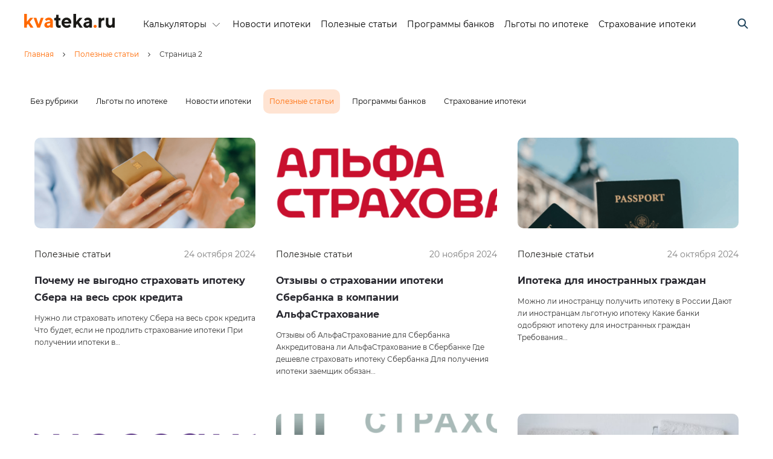

--- FILE ---
content_type: text/html; charset=UTF-8
request_url: https://kvateka.ru/category/useful-article/page/2/?filter_by=random_posts
body_size: 11143
content:
<!DOCTYPE html>
<html lang="ru">
<head>
	<meta charset="utf-8">
	<!--[if IE]><meta http-equiv='X-UA-Compatible' content='IE=edge,chrome=1'><![endif]-->
	<!--[if lt IE 9]>
		<script src="https://kvateka.ru/wp-content/themes/polis/js/html5shiv.js"></script>
	<![endif]-->
	<meta name='robots' content='index, follow, max-image-preview:large, max-snippet:-1, max-video-preview:-1' />

	<!-- This site is optimized with the Yoast SEO plugin v22.1 - https://yoast.com/wordpress/plugins/seo/ -->
	<title>Полезные статьи про ипотеку</title>
	<meta name="description" content="Полезные статьи про ипотеку и ипотечное страхование. Советы о том, как снизить платежи, сэкономить на страховке и другие." />
	<link rel="canonical" href="https://kvateka.ru/category/useful-article/page/2/" />
	<link rel="prev" href="https://kvateka.ru/category/useful-article/" />
	<link rel="next" href="https://kvateka.ru/category/useful-article/page/3/" />
	<meta property="og:locale" content="ru_RU" />
	<meta property="og:type" content="article" />
	<meta property="og:title" content="Полезные статьи про ипотеку" />
	<meta property="og:description" content="Полезные статьи про ипотеку и ипотечное страхование. Советы о том, как снизить платежи, сэкономить на страховке и другие." />
	<meta property="og:url" content="https://kvateka.ru/category/useful-article/" />
	<meta property="og:site_name" content="Кватека" />
	<meta name="twitter:card" content="summary_large_image" />
	<script type="application/ld+json" class="yoast-schema-graph">{"@context":"https://schema.org","@graph":[{"@type":"CollectionPage","@id":"https://kvateka.ru/category/useful-article/","url":"https://kvateka.ru/category/useful-article/page/2/","name":"Полезные статьи про ипотеку","isPartOf":{"@id":"https://kvateka.ru/#website"},"primaryImageOfPage":{"@id":"https://kvateka.ru/category/useful-article/page/2/#primaryimage"},"image":{"@id":"https://kvateka.ru/category/useful-article/page/2/#primaryimage"},"thumbnailUrl":"https://kvateka.ru/wp-content/uploads/2024/04/strahovanie-ipoteki-1.png","description":"Полезные статьи про ипотеку и ипотечное страхование. Советы о том, как снизить платежи, сэкономить на страховке и другие.","breadcrumb":{"@id":"https://kvateka.ru/category/useful-article/page/2/#breadcrumb"},"inLanguage":"ru-RU"},{"@type":"ImageObject","inLanguage":"ru-RU","@id":"https://kvateka.ru/category/useful-article/page/2/#primaryimage","url":"https://kvateka.ru/wp-content/uploads/2024/04/strahovanie-ipoteki-1.png","contentUrl":"https://kvateka.ru/wp-content/uploads/2024/04/strahovanie-ipoteki-1.png","width":1200,"height":703,"caption":"страховка ипотеки онлайн"},{"@type":"BreadcrumbList","@id":"https://kvateka.ru/category/useful-article/page/2/#breadcrumb","itemListElement":[{"@type":"ListItem","position":1,"name":"Главная страница","item":"https://kvateka.ru/"},{"@type":"ListItem","position":2,"name":"Полезные статьи"}]},{"@type":"WebSite","@id":"https://kvateka.ru/#website","url":"https://kvateka.ru/","name":"Кватека","description":"","potentialAction":[{"@type":"SearchAction","target":{"@type":"EntryPoint","urlTemplate":"https://kvateka.ru/?s={search_term_string}"},"query-input":"required name=search_term_string"}],"inLanguage":"ru-RU"}]}</script>
	<!-- / Yoast SEO plugin. -->


<link href='https://fonts.gstatic.com' crossorigin rel='preconnect' />
<link rel="alternate" type="application/rss+xml" title="Кватека &raquo; Лента рубрики Полезные статьи" href="https://kvateka.ru/category/useful-article/feed/" />
<link rel='stylesheet' id='wp-block-library-css' href='https://kvateka.ru/wp-includes/css/dist/block-library/style.min.css?ver=6.4.7' type='text/css' media='all' />
<style id='classic-theme-styles-inline-css' type='text/css'>
/*! This file is auto-generated */
.wp-block-button__link{color:#fff;background-color:#32373c;border-radius:9999px;box-shadow:none;text-decoration:none;padding:calc(.667em + 2px) calc(1.333em + 2px);font-size:1.125em}.wp-block-file__button{background:#32373c;color:#fff;text-decoration:none}
</style>
<style id='global-styles-inline-css' type='text/css'>
body{--wp--preset--color--black: #000000;--wp--preset--color--cyan-bluish-gray: #abb8c3;--wp--preset--color--white: #ffffff;--wp--preset--color--pale-pink: #f78da7;--wp--preset--color--vivid-red: #cf2e2e;--wp--preset--color--luminous-vivid-orange: #ff6900;--wp--preset--color--luminous-vivid-amber: #fcb900;--wp--preset--color--light-green-cyan: #7bdcb5;--wp--preset--color--vivid-green-cyan: #00d084;--wp--preset--color--pale-cyan-blue: #8ed1fc;--wp--preset--color--vivid-cyan-blue: #0693e3;--wp--preset--color--vivid-purple: #9b51e0;--wp--preset--gradient--vivid-cyan-blue-to-vivid-purple: linear-gradient(135deg,rgba(6,147,227,1) 0%,rgb(155,81,224) 100%);--wp--preset--gradient--light-green-cyan-to-vivid-green-cyan: linear-gradient(135deg,rgb(122,220,180) 0%,rgb(0,208,130) 100%);--wp--preset--gradient--luminous-vivid-amber-to-luminous-vivid-orange: linear-gradient(135deg,rgba(252,185,0,1) 0%,rgba(255,105,0,1) 100%);--wp--preset--gradient--luminous-vivid-orange-to-vivid-red: linear-gradient(135deg,rgba(255,105,0,1) 0%,rgb(207,46,46) 100%);--wp--preset--gradient--very-light-gray-to-cyan-bluish-gray: linear-gradient(135deg,rgb(238,238,238) 0%,rgb(169,184,195) 100%);--wp--preset--gradient--cool-to-warm-spectrum: linear-gradient(135deg,rgb(74,234,220) 0%,rgb(151,120,209) 20%,rgb(207,42,186) 40%,rgb(238,44,130) 60%,rgb(251,105,98) 80%,rgb(254,248,76) 100%);--wp--preset--gradient--blush-light-purple: linear-gradient(135deg,rgb(255,206,236) 0%,rgb(152,150,240) 100%);--wp--preset--gradient--blush-bordeaux: linear-gradient(135deg,rgb(254,205,165) 0%,rgb(254,45,45) 50%,rgb(107,0,62) 100%);--wp--preset--gradient--luminous-dusk: linear-gradient(135deg,rgb(255,203,112) 0%,rgb(199,81,192) 50%,rgb(65,88,208) 100%);--wp--preset--gradient--pale-ocean: linear-gradient(135deg,rgb(255,245,203) 0%,rgb(182,227,212) 50%,rgb(51,167,181) 100%);--wp--preset--gradient--electric-grass: linear-gradient(135deg,rgb(202,248,128) 0%,rgb(113,206,126) 100%);--wp--preset--gradient--midnight: linear-gradient(135deg,rgb(2,3,129) 0%,rgb(40,116,252) 100%);--wp--preset--font-size--small: 13px;--wp--preset--font-size--medium: 20px;--wp--preset--font-size--large: 36px;--wp--preset--font-size--x-large: 42px;--wp--preset--spacing--20: 0.44rem;--wp--preset--spacing--30: 0.67rem;--wp--preset--spacing--40: 1rem;--wp--preset--spacing--50: 1.5rem;--wp--preset--spacing--60: 2.25rem;--wp--preset--spacing--70: 3.38rem;--wp--preset--spacing--80: 5.06rem;--wp--preset--shadow--natural: 6px 6px 9px rgba(0, 0, 0, 0.2);--wp--preset--shadow--deep: 12px 12px 50px rgba(0, 0, 0, 0.4);--wp--preset--shadow--sharp: 6px 6px 0px rgba(0, 0, 0, 0.2);--wp--preset--shadow--outlined: 6px 6px 0px -3px rgba(255, 255, 255, 1), 6px 6px rgba(0, 0, 0, 1);--wp--preset--shadow--crisp: 6px 6px 0px rgba(0, 0, 0, 1);}:where(.is-layout-flex){gap: 0.5em;}:where(.is-layout-grid){gap: 0.5em;}body .is-layout-flow > .alignleft{float: left;margin-inline-start: 0;margin-inline-end: 2em;}body .is-layout-flow > .alignright{float: right;margin-inline-start: 2em;margin-inline-end: 0;}body .is-layout-flow > .aligncenter{margin-left: auto !important;margin-right: auto !important;}body .is-layout-constrained > .alignleft{float: left;margin-inline-start: 0;margin-inline-end: 2em;}body .is-layout-constrained > .alignright{float: right;margin-inline-start: 2em;margin-inline-end: 0;}body .is-layout-constrained > .aligncenter{margin-left: auto !important;margin-right: auto !important;}body .is-layout-constrained > :where(:not(.alignleft):not(.alignright):not(.alignfull)){max-width: var(--wp--style--global--content-size);margin-left: auto !important;margin-right: auto !important;}body .is-layout-constrained > .alignwide{max-width: var(--wp--style--global--wide-size);}body .is-layout-flex{display: flex;}body .is-layout-flex{flex-wrap: wrap;align-items: center;}body .is-layout-flex > *{margin: 0;}body .is-layout-grid{display: grid;}body .is-layout-grid > *{margin: 0;}:where(.wp-block-columns.is-layout-flex){gap: 2em;}:where(.wp-block-columns.is-layout-grid){gap: 2em;}:where(.wp-block-post-template.is-layout-flex){gap: 1.25em;}:where(.wp-block-post-template.is-layout-grid){gap: 1.25em;}.has-black-color{color: var(--wp--preset--color--black) !important;}.has-cyan-bluish-gray-color{color: var(--wp--preset--color--cyan-bluish-gray) !important;}.has-white-color{color: var(--wp--preset--color--white) !important;}.has-pale-pink-color{color: var(--wp--preset--color--pale-pink) !important;}.has-vivid-red-color{color: var(--wp--preset--color--vivid-red) !important;}.has-luminous-vivid-orange-color{color: var(--wp--preset--color--luminous-vivid-orange) !important;}.has-luminous-vivid-amber-color{color: var(--wp--preset--color--luminous-vivid-amber) !important;}.has-light-green-cyan-color{color: var(--wp--preset--color--light-green-cyan) !important;}.has-vivid-green-cyan-color{color: var(--wp--preset--color--vivid-green-cyan) !important;}.has-pale-cyan-blue-color{color: var(--wp--preset--color--pale-cyan-blue) !important;}.has-vivid-cyan-blue-color{color: var(--wp--preset--color--vivid-cyan-blue) !important;}.has-vivid-purple-color{color: var(--wp--preset--color--vivid-purple) !important;}.has-black-background-color{background-color: var(--wp--preset--color--black) !important;}.has-cyan-bluish-gray-background-color{background-color: var(--wp--preset--color--cyan-bluish-gray) !important;}.has-white-background-color{background-color: var(--wp--preset--color--white) !important;}.has-pale-pink-background-color{background-color: var(--wp--preset--color--pale-pink) !important;}.has-vivid-red-background-color{background-color: var(--wp--preset--color--vivid-red) !important;}.has-luminous-vivid-orange-background-color{background-color: var(--wp--preset--color--luminous-vivid-orange) !important;}.has-luminous-vivid-amber-background-color{background-color: var(--wp--preset--color--luminous-vivid-amber) !important;}.has-light-green-cyan-background-color{background-color: var(--wp--preset--color--light-green-cyan) !important;}.has-vivid-green-cyan-background-color{background-color: var(--wp--preset--color--vivid-green-cyan) !important;}.has-pale-cyan-blue-background-color{background-color: var(--wp--preset--color--pale-cyan-blue) !important;}.has-vivid-cyan-blue-background-color{background-color: var(--wp--preset--color--vivid-cyan-blue) !important;}.has-vivid-purple-background-color{background-color: var(--wp--preset--color--vivid-purple) !important;}.has-black-border-color{border-color: var(--wp--preset--color--black) !important;}.has-cyan-bluish-gray-border-color{border-color: var(--wp--preset--color--cyan-bluish-gray) !important;}.has-white-border-color{border-color: var(--wp--preset--color--white) !important;}.has-pale-pink-border-color{border-color: var(--wp--preset--color--pale-pink) !important;}.has-vivid-red-border-color{border-color: var(--wp--preset--color--vivid-red) !important;}.has-luminous-vivid-orange-border-color{border-color: var(--wp--preset--color--luminous-vivid-orange) !important;}.has-luminous-vivid-amber-border-color{border-color: var(--wp--preset--color--luminous-vivid-amber) !important;}.has-light-green-cyan-border-color{border-color: var(--wp--preset--color--light-green-cyan) !important;}.has-vivid-green-cyan-border-color{border-color: var(--wp--preset--color--vivid-green-cyan) !important;}.has-pale-cyan-blue-border-color{border-color: var(--wp--preset--color--pale-cyan-blue) !important;}.has-vivid-cyan-blue-border-color{border-color: var(--wp--preset--color--vivid-cyan-blue) !important;}.has-vivid-purple-border-color{border-color: var(--wp--preset--color--vivid-purple) !important;}.has-vivid-cyan-blue-to-vivid-purple-gradient-background{background: var(--wp--preset--gradient--vivid-cyan-blue-to-vivid-purple) !important;}.has-light-green-cyan-to-vivid-green-cyan-gradient-background{background: var(--wp--preset--gradient--light-green-cyan-to-vivid-green-cyan) !important;}.has-luminous-vivid-amber-to-luminous-vivid-orange-gradient-background{background: var(--wp--preset--gradient--luminous-vivid-amber-to-luminous-vivid-orange) !important;}.has-luminous-vivid-orange-to-vivid-red-gradient-background{background: var(--wp--preset--gradient--luminous-vivid-orange-to-vivid-red) !important;}.has-very-light-gray-to-cyan-bluish-gray-gradient-background{background: var(--wp--preset--gradient--very-light-gray-to-cyan-bluish-gray) !important;}.has-cool-to-warm-spectrum-gradient-background{background: var(--wp--preset--gradient--cool-to-warm-spectrum) !important;}.has-blush-light-purple-gradient-background{background: var(--wp--preset--gradient--blush-light-purple) !important;}.has-blush-bordeaux-gradient-background{background: var(--wp--preset--gradient--blush-bordeaux) !important;}.has-luminous-dusk-gradient-background{background: var(--wp--preset--gradient--luminous-dusk) !important;}.has-pale-ocean-gradient-background{background: var(--wp--preset--gradient--pale-ocean) !important;}.has-electric-grass-gradient-background{background: var(--wp--preset--gradient--electric-grass) !important;}.has-midnight-gradient-background{background: var(--wp--preset--gradient--midnight) !important;}.has-small-font-size{font-size: var(--wp--preset--font-size--small) !important;}.has-medium-font-size{font-size: var(--wp--preset--font-size--medium) !important;}.has-large-font-size{font-size: var(--wp--preset--font-size--large) !important;}.has-x-large-font-size{font-size: var(--wp--preset--font-size--x-large) !important;}
.wp-block-navigation a:where(:not(.wp-element-button)){color: inherit;}
:where(.wp-block-post-template.is-layout-flex){gap: 1.25em;}:where(.wp-block-post-template.is-layout-grid){gap: 1.25em;}
:where(.wp-block-columns.is-layout-flex){gap: 2em;}:where(.wp-block-columns.is-layout-grid){gap: 2em;}
.wp-block-pullquote{font-size: 1.5em;line-height: 1.6;}
</style>
<link rel="https://api.w.org/" href="https://kvateka.ru/wp-json/" /><link rel="alternate" type="application/json" href="https://kvateka.ru/wp-json/wp/v2/categories/50" /><link rel="EditURI" type="application/rsd+xml" title="RSD" href="https://kvateka.ru/xmlrpc.php?rsd" />
<meta name="generator" content="WordPress 6.4.7" />
    <meta name="viewport" content="width=device-width, initial-scale=1.0, maximum-scale=1.0, user-scalable=no">
	<meta http-equiv="X-UA-Compatible" content="IE=edge">
	<link rel="shortcut icon" href="https://kvateka.ru/favicon.ico">
    <link href="/files/vendors.1bad22eb5ebe0db0e5bc.css" rel="stylesheet"><link href="/files/main.db23ce4b8c10bc7d4223.css" rel="stylesheet">	<link rel="pingback" href="https://kvateka.ru/xmlrpc.php">
    <script type="text/javascript">
        var base_blog_uri = 'https://kvateka.ru/',
            main_domain = 'kvateka.ru',
            main_uri = 'https://'+main_domain+'/',
            lk_domain = 'lk.polis812.ru';
    </script>
</head>
<body class="archive paged category category-useful-article category-50 paged-2 category-paged-2"><header class="header">
    <div class="header-top">
        <div class="container">
            <div class="row">

                <div class="header-logo">
                    <a href="https://kvateka.ru/" style="margin-right: 5px">
                        <img src="https://kvateka.ru/files/img/logo.svg" width="162"
                             height="25"
                             alt="kvateka">
                    </a>
                </div>

                <div class="header-menu">

                    <nav class="navbar navbar-expand-lg text-right">
                        <button class="navbar-toggler" type="button" data-toggle="collapse" data-target="#navbarNav"
                                aria-controls="navbarNav" aria-expanded="false" aria-label="Toggle navigation">

                        </button>

                        <div class="collapse navbar-collapse" id="navbarNav">
						<div class="navbar-collapse__title-text"><span>Меню</span></div>

						<form
    class="search-form search-page__input"
    role="search"
    method="get"
    id="searchform"
    action="https://kvateka.ru/"
>
    <input
        class="search-form__input"
        type="text"
        value=""
        name="s" id="s"
        placeholder="Поиск по сайту..."
        autocomplete="off"
    />

    <button class="search-page__input-clear">
        <span></span>
    </button>

    <button type="submit" id="searchsubmit" class="search-page__input-search">
        <span>Найти</span>
        <div class="search-form__icon-submit"></div>
    </button>

    <ul class="ajax-search"></ul>
</form>
						<ul class="navbar-nav">
							<li id="menu-item-1441" class="menu-item menu-item-type-custom menu-item-object-custom menu-item-has-children menu-item-1441"><a href="#">Калькуляторы</a>
<ul class="sub-menu">
	<li id="menu-item-2658" class="menu-item menu-item-type-custom menu-item-object-custom menu-item-2658"><a href="https://kvateka.ru/kalkulyator-refinansirovaniya-ipoteki/">Калькулятор рефинансирования ипотеки</a></li>
	<li id="menu-item-2659" class="menu-item menu-item-type-custom menu-item-object-custom menu-item-2659"><a href="https://kvateka.ru/calculyator-ipoteki/">Калькулятор ипотеки</a></li>
</ul>
</li>
<li id="menu-item-415" class="menu-item menu-item-type-taxonomy menu-item-object-category menu-item-415"><a href="https://kvateka.ru/category/ipoteka-news/">Новости ипотеки</a></li>
<li id="menu-item-417" class="menu-item menu-item-type-taxonomy menu-item-object-category current-menu-item menu-item-417"><a href="https://kvateka.ru/category/useful-article/" aria-current="page">Полезные статьи</a></li>
<li id="menu-item-420" class="menu-item menu-item-type-taxonomy menu-item-object-category menu-item-420"><a href="https://kvateka.ru/category/banki/banki-programs/">Программы банков</a></li>
<li id="menu-item-419" class="menu-item menu-item-type-taxonomy menu-item-object-category menu-item-419"><a href="https://kvateka.ru/category/ipoteka-facilities/">Льготы по ипотеке</a></li>
<li id="menu-item-416" class="menu-item menu-item-type-taxonomy menu-item-object-category menu-item-416"><a href="https://kvateka.ru/category/ipoteka-ins/">Страхование ипотеки</a></li>
						</ul>

													<button class="search-form__button"></button>
											</div>
				</nav>

			</div>


		</div></div></div>

	</header>

    <div class="page-breadcrumbs"><div class="container">
            <div class="breadcrumbs" itemscope itemtype="http://schema.org/BreadcrumbList"><span itemprop="itemListElement" itemscope itemtype="http://schema.org/ListItem"><a class="breadcrumbs__link" href="https://kvateka.ru/" itemprop="item"><span itemprop="name">Главная</span></a><meta itemprop="position" content="1" /></span><span class="breadcrumbs__separator"><i class="fa fa-angle-right" aria-hidden="true"></i></span><span itemprop="itemListElement" itemscope itemtype="http://schema.org/ListItem"><a class="breadcrumbs__link" href="https://kvateka.ru/category/useful-article/" itemprop="item"><span itemprop="name">Полезные статьи</span></a><meta itemprop="position" content="2" /></span><span class="breadcrumbs__separator"><i class="fa fa-angle-right" aria-hidden="true"></i></span><span class="breadcrumbs__current">Страница 2</span></div><!-- .breadcrumbs -->        </div></div>

    <div class="news">
        <div class="container">
            <div class="categories">
            <div class="categories-container">
                                        <div class="entry-category "><a href="https://kvateka.ru/category/bez-rubriki/">Без рубрики</a></div>
                                            <div class="entry-category "><a href="https://kvateka.ru/category/ipoteka-facilities/">Льготы по ипотеке</a></div>
                                            <div class="entry-category "><a href="https://kvateka.ru/category/ipoteka-news/">Новости ипотеки</a></div>
                                            <div class="entry-category current"><a href="https://kvateka.ru/category/useful-article/">Полезные статьи</a></div>
                                            <div class="entry-category "><a href="https://kvateka.ru/category/banki/banki-programs/">Программы банков</a></div>
                                            <div class="entry-category "><a href="https://kvateka.ru/category/ipoteka-ins/">Страхование ипотеки</a></div>
                                </div>
            </div>
            
            
                <div class="actions-list">

                    
                        <div class="actions-list__item">

                                                        <div class="actions-list__item--image">
                                <a href="https://kvateka.ru/pochemu-ne-vygodno-strahovat-ipoteku-sbera-na-ves-srok-kredita/"><img width="450" height="308" src="https://kvateka.ru/wp-content/uploads/2024/04/strahovanie-ipoteki-1-450x308.png" class="lazyload wp-post-image" alt="страховка ипотеки онлайн" decoding="async" fetchpriority="high" srcset="https://kvateka.ru/wp-content/uploads/2024/04/strahovanie-ipoteki-1-450x308.png 450w, https://kvateka.ru/wp-content/uploads/2024/04/strahovanie-ipoteki-1-75x51.png 75w" sizes="(max-width: 450px) 100vw, 450px" /></a>
                            </div>
                            
                            <div class="actions-list__item-content">

                                <div class="actions-list__item--meta">
                                    <span class="actions-list__item--meta__category">Полезные статьи</span>
                                    <span class="actions-list__item--meta__date">24 октября 2024</span>
                                </div>

                                <div class="actions-list__item--title"><a
                                            href="https://kvateka.ru/pochemu-ne-vygodno-strahovat-ipoteku-sbera-na-ves-srok-kredita/">Почему не выгодно страховать ипотеку Сбера на весь срок кредита</a></div>
                                <div class="actions-list__item--text">
                                    <p>Нужно ли страховать ипотеку Сбера на весь срок кредита Что будет, если не продлить страхование ипотеки При получении ипотеки в&hellip;</p>
                                </div>

                            </div>

                        </div>

                    
                        <div class="actions-list__item">

                                                        <div class="actions-list__item--image">
                                <a href="https://kvateka.ru/otzyvy-o-strahovanii-ipoteki-sberbanka-v-kompanii-alfastrahovanie/"><img width="450" height="308" src="https://kvateka.ru/wp-content/uploads/2024/03/alfastrahovanie-450x308.png" class="lazyload wp-post-image" alt="Страховая компания" decoding="async" srcset="https://kvateka.ru/wp-content/uploads/2024/03/alfastrahovanie-450x308.png 450w, https://kvateka.ru/wp-content/uploads/2024/03/alfastrahovanie-75x51.png 75w" sizes="(max-width: 450px) 100vw, 450px" /></a>
                            </div>
                            
                            <div class="actions-list__item-content">

                                <div class="actions-list__item--meta">
                                    <span class="actions-list__item--meta__category">Полезные статьи</span>
                                    <span class="actions-list__item--meta__date">20 ноября 2024</span>
                                </div>

                                <div class="actions-list__item--title"><a
                                            href="https://kvateka.ru/otzyvy-o-strahovanii-ipoteki-sberbanka-v-kompanii-alfastrahovanie/">Отзывы о страховании ипотеки Сбербанка в компании АльфаСтрахование</a></div>
                                <div class="actions-list__item--text">
                                    <p>Отзывы об АльфаСтрахование для Сбербанка Аккредитована ли АльфаСтрахование в Сбербанке Где дешевле страховать ипотеку Сбербанка Для получения ипотеки заемщик обязан&hellip;</p>
                                </div>

                            </div>

                        </div>

                    
                        <div class="actions-list__item">

                                                        <div class="actions-list__item--image">
                                <a href="https://kvateka.ru/ipoteka-dlya-inostrannyh-grazhdan/"><img width="450" height="308" src="https://kvateka.ru/wp-content/uploads/2024/03/ipoteka-inostrannyj-pasport-450x308.png" class="lazyload wp-post-image" alt="ипотека для иностранцев в России" decoding="async" srcset="https://kvateka.ru/wp-content/uploads/2024/03/ipoteka-inostrannyj-pasport-450x308.png 450w, https://kvateka.ru/wp-content/uploads/2024/03/ipoteka-inostrannyj-pasport-75x51.png 75w" sizes="(max-width: 450px) 100vw, 450px" /></a>
                            </div>
                            
                            <div class="actions-list__item-content">

                                <div class="actions-list__item--meta">
                                    <span class="actions-list__item--meta__category">Полезные статьи</span>
                                    <span class="actions-list__item--meta__date">24 октября 2024</span>
                                </div>

                                <div class="actions-list__item--title"><a
                                            href="https://kvateka.ru/ipoteka-dlya-inostrannyh-grazhdan/">Ипотека для иностранных граждан</a></div>
                                <div class="actions-list__item--text">
                                    <p>Можно ли иностранцу получить ипотеку в России Дают ли иностранцам льготную ипотеку Какие банки одобряют ипотеку для иностранных граждан Требования&hellip;</p>
                                </div>

                            </div>

                        </div>

                    
                        <div class="actions-list__item">

                                                        <div class="actions-list__item--image">
                                <a href="https://kvateka.ru/otzyvy-o-strahovanii-ipoteki-sberbanka-v-kompanii-renessans/"><img width="450" height="308" src="https://kvateka.ru/wp-content/uploads/2024/03/renessans-logo-2-450x308.png" class="lazyload wp-post-image" alt="Ренессанс Страхование" decoding="async" srcset="https://kvateka.ru/wp-content/uploads/2024/03/renessans-logo-2-450x308.png 450w, https://kvateka.ru/wp-content/uploads/2024/03/renessans-logo-2-75x51.png 75w" sizes="(max-width: 450px) 100vw, 450px" /></a>
                            </div>
                            
                            <div class="actions-list__item-content">

                                <div class="actions-list__item--meta">
                                    <span class="actions-list__item--meta__category">Полезные статьи</span>
                                    <span class="actions-list__item--meta__date">24 октября 2024</span>
                                </div>

                                <div class="actions-list__item--title"><a
                                            href="https://kvateka.ru/otzyvy-o-strahovanii-ipoteki-sberbanka-v-kompanii-renessans/">Отзывы о страховании ипотеки Сбербанка в компании Ренессанс</a></div>
                                <div class="actions-list__item--text">
                                    <p>Отзывы о Ренессансе для Сбербанка Аккредитована ли Ренессанс в Сбербанке Где дешевле страховать ипотеку Сбербанка В компании Ренессанс Страхование можно&hellip;</p>
                                </div>

                            </div>

                        </div>

                    
                        <div class="actions-list__item">

                                                        <div class="actions-list__item--image">
                                <a href="https://kvateka.ru/otzyvy-o-kompanii-pari-dlya-strahovaniya-ipoteki-sberbanka/"><img width="450" height="308" src="https://kvateka.ru/wp-content/uploads/2024/03/pari-450x308.png" class="lazyload wp-post-image" alt="страховая компания ПАРИ" decoding="async" srcset="https://kvateka.ru/wp-content/uploads/2024/03/pari-450x308.png 450w, https://kvateka.ru/wp-content/uploads/2024/03/pari-75x51.png 75w" sizes="(max-width: 450px) 100vw, 450px" /></a>
                            </div>
                            
                            <div class="actions-list__item-content">

                                <div class="actions-list__item--meta">
                                    <span class="actions-list__item--meta__category">Полезные статьи</span>
                                    <span class="actions-list__item--meta__date">24 октября 2024</span>
                                </div>

                                <div class="actions-list__item--title"><a
                                            href="https://kvateka.ru/otzyvy-o-kompanii-pari-dlya-strahovaniya-ipoteki-sberbanka/">Отзывы о компании ПАРИ для страхования ипотеки Сбербанка</a></div>
                                <div class="actions-list__item--text">
                                    <p>Отзывы о ПАРИ для ипотеки Сбера в 2024 году Можно ли страховать ипотеку Сбербанка в страховой ПАРИ Аккредитована ли ПАРИ&hellip;</p>
                                </div>

                            </div>

                        </div>

                    
                        <div class="actions-list__item">

                                                        <div class="actions-list__item--image">
                                <a href="https://kvateka.ru/pokryvaet-li-ipotechnaya-strahovka-zatoplenie-kvartiry/"><img width="450" height="308" src="https://kvateka.ru/wp-content/uploads/2024/03/pexels-blue-bird-7218029-1-450x308.jpg" class="lazyload wp-post-image" alt="страхование имущества" decoding="async" srcset="https://kvateka.ru/wp-content/uploads/2024/03/pexels-blue-bird-7218029-1-450x308.jpg 450w, https://kvateka.ru/wp-content/uploads/2024/03/pexels-blue-bird-7218029-1-75x51.jpg 75w" sizes="(max-width: 450px) 100vw, 450px" /></a>
                            </div>
                            
                            <div class="actions-list__item-content">

                                <div class="actions-list__item--meta">
                                    <span class="actions-list__item--meta__category">Полезные статьи</span>
                                    <span class="actions-list__item--meta__date">23 июля 2025</span>
                                </div>

                                <div class="actions-list__item--title"><a
                                            href="https://kvateka.ru/pokryvaet-li-ipotechnaya-strahovka-zatoplenie-kvartiry/">Покрывает ли ипотечная страховка затопление квартиры</a></div>
                                <div class="actions-list__item--text">
                                    <p>Защитит ли ипотечное страхование от залива Полис для защиты ремонта ипотечной квартиры Как застраховать ипотечную квартиру Сколько стоит страхование квартиры&hellip;</p>
                                </div>

                            </div>

                        </div>

                    
                        <div class="actions-list__item">

                                                        <div class="actions-list__item--image">
                                <a href="https://kvateka.ru/otzyvy-o-vsk-dlya-strahovaniya-ipoteki-sberbanka/"><img width="450" height="308" src="https://kvateka.ru/wp-content/uploads/2024/03/vsk-logo--450x308.jpeg" class="lazyload wp-post-image" alt="ВСК - страховая компания" decoding="async" srcset="https://kvateka.ru/wp-content/uploads/2024/03/vsk-logo--450x308.jpeg 450w, https://kvateka.ru/wp-content/uploads/2024/03/vsk-logo--300x205.jpeg 300w, https://kvateka.ru/wp-content/uploads/2024/03/vsk-logo--1024x700.jpeg 1024w, https://kvateka.ru/wp-content/uploads/2024/03/vsk-logo--768x525.jpeg 768w, https://kvateka.ru/wp-content/uploads/2024/03/vsk-logo--75x51.jpeg 75w, https://kvateka.ru/wp-content/uploads/2024/03/vsk-logo-.jpeg 1170w" sizes="(max-width: 450px) 100vw, 450px" /></a>
                            </div>
                            
                            <div class="actions-list__item-content">

                                <div class="actions-list__item--meta">
                                    <span class="actions-list__item--meta__category">Полезные статьи</span>
                                    <span class="actions-list__item--meta__date">24 октября 2024</span>
                                </div>

                                <div class="actions-list__item--title"><a
                                            href="https://kvateka.ru/otzyvy-o-vsk-dlya-strahovaniya-ipoteki-sberbanka/">Отзывы о ВСК для страхования ипотеки Сбербанка</a></div>
                                <div class="actions-list__item--text">
                                    <p>Отзывы о ВСК для ипотеки Сбера в 2024 году Можно ли страховать ипотеку от Сбера в ВСК Аккредитована ли ВСК&hellip;</p>
                                </div>

                            </div>

                        </div>

                    
                        <div class="actions-list__item">

                                                        <div class="actions-list__item--image">
                                <a href="https://kvateka.ru/kak-pogasit-ipoteku-materinskim-kapitalom-v-2024-godu/"><img width="450" height="308" src="https://kvateka.ru/wp-content/uploads/2024/02/ipoteka-matkapital-450x308.png" class="lazyload wp-post-image" alt="материнский капитал на ипотеку" decoding="async" srcset="https://kvateka.ru/wp-content/uploads/2024/02/ipoteka-matkapital-450x308.png 450w, https://kvateka.ru/wp-content/uploads/2024/02/ipoteka-matkapital-75x51.png 75w" sizes="(max-width: 450px) 100vw, 450px" /></a>
                            </div>
                            
                            <div class="actions-list__item-content">

                                <div class="actions-list__item--meta">
                                    <span class="actions-list__item--meta__category">Полезные статьи</span>
                                    <span class="actions-list__item--meta__date">2 февраля 2024</span>
                                </div>

                                <div class="actions-list__item--title"><a
                                            href="https://kvateka.ru/kak-pogasit-ipoteku-materinskim-kapitalom-v-2024-godu/">Как погасить ипотеку материнским капиталом в 2024 году</a></div>
                                <div class="actions-list__item--text">
                                    <p>Условия использования материнского капитала на ипотеку Справка из банка для погашения ипотеки маткапиталом Как оформить маткапитал на ипотеку в ПФР&hellip;</p>
                                </div>

                            </div>

                        </div>

                    
                        <div class="actions-list__item">

                                                        <div class="actions-list__item--image">
                                <a href="https://kvateka.ru/kak-oformit-ipoteku-ot-zastrojshhika-v-2024-godu/"><img width="450" height="308" src="https://kvateka.ru/wp-content/uploads/2024/01/ipoteka-ot-zastrojshhika-450x308.png" class="lazyload wp-post-image" alt="" decoding="async" srcset="https://kvateka.ru/wp-content/uploads/2024/01/ipoteka-ot-zastrojshhika-450x308.png 450w, https://kvateka.ru/wp-content/uploads/2024/01/ipoteka-ot-zastrojshhika-75x51.png 75w" sizes="(max-width: 450px) 100vw, 450px" /></a>
                            </div>
                            
                            <div class="actions-list__item-content">

                                <div class="actions-list__item--meta">
                                    <span class="actions-list__item--meta__category">Полезные статьи</span>
                                    <span class="actions-list__item--meta__date">30 января 2024</span>
                                </div>

                                <div class="actions-list__item--title"><a
                                            href="https://kvateka.ru/kak-oformit-ipoteku-ot-zastrojshhika-v-2024-godu/">Как оформить ипотеку от застройщика в 2024 году</a></div>
                                <div class="actions-list__item--text">
                                    <p>Что такое ипотека от застройщика Программы для ипотеки с застройщиком Льготную ипотеку в 2024 году выдают только от застройщиков? Какие&hellip;</p>
                                </div>

                            </div>

                        </div>

                    
                        <div class="actions-list__item">

                                                        <div class="actions-list__item--image">
                                <a href="https://kvateka.ru/ipoteka-dlya-oficzialno-bezrabotnyh-v-alfa-banke/"><img width="450" height="308" src="https://kvateka.ru/wp-content/uploads/2023/12/pexels-cottonbro-studio-4065876-1-450x308.jpg" class="lazyload wp-post-image" alt="ипотека для самозанятых" decoding="async" srcset="https://kvateka.ru/wp-content/uploads/2023/12/pexels-cottonbro-studio-4065876-1-450x308.jpg 450w, https://kvateka.ru/wp-content/uploads/2023/12/pexels-cottonbro-studio-4065876-1-75x51.jpg 75w" sizes="(max-width: 450px) 100vw, 450px" /></a>
                            </div>
                            
                            <div class="actions-list__item-content">

                                <div class="actions-list__item--meta">
                                    <span class="actions-list__item--meta__category">Полезные статьи</span>
                                    <span class="actions-list__item--meta__date">24 октября 2024</span>
                                </div>

                                <div class="actions-list__item--title"><a
                                            href="https://kvateka.ru/ipoteka-dlya-oficzialno-bezrabotnyh-v-alfa-banke/">Ипотека для официально безработных в Альфа-Банке</a></div>
                                <div class="actions-list__item--text">
                                    <p>Дает ли Альфа-Банк ипотеку без официальной работы Кому подходит ипотека без официального трудоустройства Условия ипотеки официально безработным в Альфа-Банке Как&hellip;</p>
                                </div>

                            </div>

                        </div>

                    
                        <div class="actions-list__item">

                                                        <div class="actions-list__item--image">
                                <a href="https://kvateka.ru/gde-vygodnee-ipoteka-na-vtorichku-onlajn-kalkulyator/"><img width="450" height="300" src="https://kvateka.ru/wp-content/uploads/2023/12/ipoteka-na-vtorichku.png" class="lazyload wp-post-image" alt="ипотека на сторичку - ставки" decoding="async" srcset="https://kvateka.ru/wp-content/uploads/2023/12/ipoteka-na-vtorichku.png 1000w, https://kvateka.ru/wp-content/uploads/2023/12/ipoteka-na-vtorichku-300x200.png 300w, https://kvateka.ru/wp-content/uploads/2023/12/ipoteka-na-vtorichku-768x512.png 768w, https://kvateka.ru/wp-content/uploads/2023/12/ipoteka-na-vtorichku-696x464.png 696w, https://kvateka.ru/wp-content/uploads/2023/12/ipoteka-na-vtorichku-630x420.png 630w" sizes="(max-width: 450px) 100vw, 450px" /></a>
                            </div>
                            
                            <div class="actions-list__item-content">

                                <div class="actions-list__item--meta">
                                    <span class="actions-list__item--meta__category">Полезные статьи</span>
                                    <span class="actions-list__item--meta__date">2 февраля 2024</span>
                                </div>

                                <div class="actions-list__item--title"><a
                                            href="https://kvateka.ru/gde-vygodnee-ipoteka-na-vtorichku-onlajn-kalkulyator/">Где выгоднее ипотека на вторичку &#8212; онлайн калькулятор</a></div>
                                <div class="actions-list__item--text">
                                    <p>Калькулятор ипотеки на вторичное жилье В каком банке дешевле ипотека на вторичку Ставки по ипотеке на вторичку Условия ипотеки на&hellip;</p>
                                </div>

                            </div>

                        </div>

                    
                        <div class="actions-list__item">

                                                        <div class="actions-list__item--image">
                                <a href="https://kvateka.ru/kak-vzyat-vtoruyu-ipoteku-v-sberbanke/"><img width="450" height="270" src="https://kvateka.ru/wp-content/uploads/2023/11/pexels-foteros-783745.jpg" class="lazyload wp-post-image" alt="вторая ипотека" decoding="async" srcset="https://kvateka.ru/wp-content/uploads/2023/11/pexels-foteros-783745.jpg 1000w, https://kvateka.ru/wp-content/uploads/2023/11/pexels-foteros-783745-300x180.jpg 300w, https://kvateka.ru/wp-content/uploads/2023/11/pexels-foteros-783745-768x461.jpg 768w, https://kvateka.ru/wp-content/uploads/2023/11/pexels-foteros-783745-696x418.jpg 696w, https://kvateka.ru/wp-content/uploads/2023/11/pexels-foteros-783745-700x420.jpg 700w" sizes="(max-width: 450px) 100vw, 450px" /></a>
                            </div>
                            
                            <div class="actions-list__item-content">

                                <div class="actions-list__item--meta">
                                    <span class="actions-list__item--meta__category">Полезные статьи</span>
                                    <span class="actions-list__item--meta__date">24 октября 2024</span>
                                </div>

                                <div class="actions-list__item--title"><a
                                            href="https://kvateka.ru/kak-vzyat-vtoruyu-ipoteku-v-sberbanke/">Как взять вторую ипотеку в Сбербанке</a></div>
                                <div class="actions-list__item--text">
                                    <p>Можно ли взять две ипотеки в Сбере Две льготные ипотеки в Сбере одновременно В каком банке лучше взять вторую ипотеку&hellip;</p>
                                </div>

                            </div>

                        </div>

                    
                </div>
                <div class="actions-list__pagination">
                
	<nav class="navigation pagination" aria-label="A">
		
		<div class="nav-links"><a class="prev page-numbers" href="https://kvateka.ru/category/useful-article/?filter_by=random_posts"><i class="fa fa-angle-left" aria-hidden="true"></i></a>
<a class="page-numbers" href="https://kvateka.ru/category/useful-article/?filter_by=random_posts">1</a>
<span aria-current="page" class="page-numbers current">2</span>
<a class="page-numbers" href="https://kvateka.ru/category/useful-article/page/3/?filter_by=random_posts">3</a>
<span class="page-numbers dots">&hellip;</span>
<a class="page-numbers" href="https://kvateka.ru/category/useful-article/page/8/?filter_by=random_posts">8</a>
<a class="next page-numbers" href="https://kvateka.ru/category/useful-article/page/3/?filter_by=random_posts"><i class="fa fa-angle-right" aria-hidden="true"></i></a></div>
	</nav>
                <span class="pages" id="pages-count">Страница 1 из 10</span>
                </div>

            
        </div></div>

<div class="footer-container">
<div class="container">
    <div class="block-subscribe lazyload">
        <div class="container">
            <div class="footer__text">
            <h2>Больше страховок по низким ценам на ПОЛИС812</h2>
            <p>Оформление полностью онлайн, полис придет на e-mail</p>
            </div>
            <img src="https://kvateka.ru/wp-content/themes/polis/images/promo-big.svg" alt="">
            <a href="https://polis812.ru">Выбрать страховки</a>

        </div>
    </div>
</div>
</div>


<footer class="footer">

    <div class="footer-bottom">
        <div class="container">
            <div class="row">
                <div class="footer-info">
                    <div class="footer-logo">
                        <a href="https://kvateka.ru/" >
                            <img src="https://kvateka.ru/files/img/logo.svg" width="181"
                                 height="28"
                                 alt="kvateka">
                        </a>
                    </div>
                    <p>
                        Информационный портал kvateka.ru помогает тысячам потенциальным клиентам по ипотеке разобраться в вопросах кредитования. Мы поможем сделать правильный выбор при достижении финансовых целей!
                    </p>
                    <p>
                        Свяжитесь с нами: <a href="/cdn-cgi/l/email-protection#97fff2fbfbf8d7fce1f6e3f2fcf6b9e5e2"><span class="__cf_email__" data-cfemail="e9818c858586a9829f889d8c8288c79b9c">[email&#160;protected]</span></a>
                    </p>
                    <div class="social">
                        <a class="footer_social__vk" href="https://vk.com/kvatekaru"></a>
                    </div>
                </div>
                <div class="footer-menu">
                    <ul>
                <li id="menu-item-2661" class="menu-item menu-item-type-custom menu-item-object-custom menu-item-has-children menu-item-2661"><a href="#">Калькуляторы</a>
<ul class="sub-menu">
	<li id="menu-item-2663" class="menu-item menu-item-type-post_type menu-item-object-page menu-item-2663"><a href="https://kvateka.ru/calculyator-ipoteki/">Калькулятор ипотеки</a></li>
	<li id="menu-item-2662" class="menu-item menu-item-type-post_type menu-item-object-page menu-item-2662"><a href="https://kvateka.ru/kalkulyator-refinansirovaniya-ipoteki/">Калькулятор рефинансирования ипотеки</a></li>
</ul>
</li>
<li id="menu-item-2664" class="menu-item menu-item-type-custom menu-item-object-custom current-menu-ancestor current-menu-parent menu-item-has-children menu-item-2664"><a href="#">Основные разделы</a>
<ul class="sub-menu">
	<li id="menu-item-2665" class="menu-item menu-item-type-taxonomy menu-item-object-category menu-item-2665"><a href="https://kvateka.ru/category/ipoteka-news/">Новости ипотеки</a></li>
	<li id="menu-item-2666" class="menu-item menu-item-type-taxonomy menu-item-object-category current-menu-item menu-item-2666"><a href="https://kvateka.ru/category/useful-article/" aria-current="page">Полезные статьи</a></li>
	<li id="menu-item-2667" class="menu-item menu-item-type-taxonomy menu-item-object-category menu-item-2667"><a href="https://kvateka.ru/category/ipoteka-ins/">Страхование ипотеки</a></li>
	<li id="menu-item-2669" class="menu-item menu-item-type-taxonomy menu-item-object-category menu-item-2669"><a href="https://kvateka.ru/category/banki/banki-programs/">Программы банков</a></li>
	<li id="menu-item-2668" class="menu-item menu-item-type-taxonomy menu-item-object-category menu-item-2668"><a href="https://kvateka.ru/category/ipoteka-facilities/">Льготы по ипотеке</a></li>
</ul>
</li>
<li id="menu-item-2670" class="menu-item menu-item-type-custom menu-item-object-custom menu-item-has-children menu-item-2670"><a href="#">О нас</a>
<ul class="sub-menu">
	<li id="menu-item-294" class="menu-item menu-item-type-post_type menu-item-object-page menu-item-294"><a href="https://kvateka.ru/contact/">Контакты</a></li>
	<li id="menu-item-2671" class="menu-item menu-item-type-post_type menu-item-object-page menu-item-2671"><a href="https://kvateka.ru/about-us/">О нас</a></li>
</ul>
</li>
                    </ul>
                </div>
            </div>
        </div>
    </div>
    <div class="footer-copyright">
        © kvateka.ru, 2026    </div>

</footer>


<script data-cfasync="false" src="/cdn-cgi/scripts/5c5dd728/cloudflare-static/email-decode.min.js"></script><script src="/files/js/runtime.a77f78ae1fb029d0423e.js"></script><script src="/files/js/vendors.20dd626480c1d47bf86d.js"></script><script src="/files/js/main.228bb7c3b4e44df9b422.js"></script><script src="//lk.polis812.ru/assets/js/lk.js"></script>
<!-- Yandex.Metrika counter -->
<script type="text/javascript" >
    (function(m,e,t,r,i,k,a){m[i]=m[i]||function(){(m[i].a=m[i].a||[]).push(arguments)};
        m[i].l=1*new Date();
        for (var j = 0; j < document.scripts.length; j++) {if (document.scripts[j].src === r) { return; }}
        k=e.createElement(t),a=e.getElementsByTagName(t)[0],k.async=1,k.src=r,a.parentNode.insertBefore(k,a)})
    (window, document, "script", "https://mc.yandex.ru/metrika/tag.js", "ym");

    ym(69582904, "init", {
        clickmap:true,
        trackLinks:true,
        accurateTrackBounce:true,
        trackHash:true
    });
</script>
<noscript><div><img src="https://mc.yandex.ru/watch/69582904" style="position:absolute; left:-9999px;" alt="" /></div></noscript>
<!-- /Yandex.Metrika counter -->
<script type="text/javascript" id="rocket-browser-checker-js-after">
/* <![CDATA[ */
"use strict";var _createClass=function(){function defineProperties(target,props){for(var i=0;i<props.length;i++){var descriptor=props[i];descriptor.enumerable=descriptor.enumerable||!1,descriptor.configurable=!0,"value"in descriptor&&(descriptor.writable=!0),Object.defineProperty(target,descriptor.key,descriptor)}}return function(Constructor,protoProps,staticProps){return protoProps&&defineProperties(Constructor.prototype,protoProps),staticProps&&defineProperties(Constructor,staticProps),Constructor}}();function _classCallCheck(instance,Constructor){if(!(instance instanceof Constructor))throw new TypeError("Cannot call a class as a function")}var RocketBrowserCompatibilityChecker=function(){function RocketBrowserCompatibilityChecker(options){_classCallCheck(this,RocketBrowserCompatibilityChecker),this.passiveSupported=!1,this._checkPassiveOption(this),this.options=!!this.passiveSupported&&options}return _createClass(RocketBrowserCompatibilityChecker,[{key:"_checkPassiveOption",value:function(self){try{var options={get passive(){return!(self.passiveSupported=!0)}};window.addEventListener("test",null,options),window.removeEventListener("test",null,options)}catch(err){self.passiveSupported=!1}}},{key:"initRequestIdleCallback",value:function(){!1 in window&&(window.requestIdleCallback=function(cb){var start=Date.now();return setTimeout(function(){cb({didTimeout:!1,timeRemaining:function(){return Math.max(0,50-(Date.now()-start))}})},1)}),!1 in window&&(window.cancelIdleCallback=function(id){return clearTimeout(id)})}},{key:"isDataSaverModeOn",value:function(){return"connection"in navigator&&!0===navigator.connection.saveData}},{key:"supportsLinkPrefetch",value:function(){var elem=document.createElement("link");return elem.relList&&elem.relList.supports&&elem.relList.supports("prefetch")&&window.IntersectionObserver&&"isIntersecting"in IntersectionObserverEntry.prototype}},{key:"isSlowConnection",value:function(){return"connection"in navigator&&"effectiveType"in navigator.connection&&("2g"===navigator.connection.effectiveType||"slow-2g"===navigator.connection.effectiveType)}}]),RocketBrowserCompatibilityChecker}();
/* ]]> */
</script>
<script type="text/javascript" id="rocket-preload-links-js-extra">
/* <![CDATA[ */
var RocketPreloadLinksConfig = {"excludeUris":"\/|\/(?:.+\/)?feed(?:\/(?:.+\/?)?)?$|\/(?:.+\/)?embed\/|\/(index.php\/)?(.*)wp-json(\/.*|$)|\/refer\/|\/go\/|\/recommend\/|\/recommends\/","usesTrailingSlash":"1","imageExt":"jpg|jpeg|gif|png|tiff|bmp|webp|avif|pdf|doc|docx|xls|xlsx|php","fileExt":"jpg|jpeg|gif|png|tiff|bmp|webp|avif|pdf|doc|docx|xls|xlsx|php|html|htm","siteUrl":"https:\/\/kvateka.ru","onHoverDelay":"100","rateThrottle":"3"};
/* ]]> */
</script>
<script type="text/javascript" id="rocket-preload-links-js-after">
/* <![CDATA[ */
(function() {
"use strict";var r="function"==typeof Symbol&&"symbol"==typeof Symbol.iterator?function(e){return typeof e}:function(e){return e&&"function"==typeof Symbol&&e.constructor===Symbol&&e!==Symbol.prototype?"symbol":typeof e},e=function(){function i(e,t){for(var n=0;n<t.length;n++){var i=t[n];i.enumerable=i.enumerable||!1,i.configurable=!0,"value"in i&&(i.writable=!0),Object.defineProperty(e,i.key,i)}}return function(e,t,n){return t&&i(e.prototype,t),n&&i(e,n),e}}();function i(e,t){if(!(e instanceof t))throw new TypeError("Cannot call a class as a function")}var t=function(){function n(e,t){i(this,n),this.browser=e,this.config=t,this.options=this.browser.options,this.prefetched=new Set,this.eventTime=null,this.threshold=1111,this.numOnHover=0}return e(n,[{key:"init",value:function(){!this.browser.supportsLinkPrefetch()||this.browser.isDataSaverModeOn()||this.browser.isSlowConnection()||(this.regex={excludeUris:RegExp(this.config.excludeUris,"i"),images:RegExp(".("+this.config.imageExt+")$","i"),fileExt:RegExp(".("+this.config.fileExt+")$","i")},this._initListeners(this))}},{key:"_initListeners",value:function(e){-1<this.config.onHoverDelay&&document.addEventListener("mouseover",e.listener.bind(e),e.listenerOptions),document.addEventListener("mousedown",e.listener.bind(e),e.listenerOptions),document.addEventListener("touchstart",e.listener.bind(e),e.listenerOptions)}},{key:"listener",value:function(e){var t=e.target.closest("a"),n=this._prepareUrl(t);if(null!==n)switch(e.type){case"mousedown":case"touchstart":this._addPrefetchLink(n);break;case"mouseover":this._earlyPrefetch(t,n,"mouseout")}}},{key:"_earlyPrefetch",value:function(t,e,n){var i=this,r=setTimeout(function(){if(r=null,0===i.numOnHover)setTimeout(function(){return i.numOnHover=0},1e3);else if(i.numOnHover>i.config.rateThrottle)return;i.numOnHover++,i._addPrefetchLink(e)},this.config.onHoverDelay);t.addEventListener(n,function e(){t.removeEventListener(n,e,{passive:!0}),null!==r&&(clearTimeout(r),r=null)},{passive:!0})}},{key:"_addPrefetchLink",value:function(i){return this.prefetched.add(i.href),new Promise(function(e,t){var n=document.createElement("link");n.rel="prefetch",n.href=i.href,n.onload=e,n.onerror=t,document.head.appendChild(n)}).catch(function(){})}},{key:"_prepareUrl",value:function(e){if(null===e||"object"!==(void 0===e?"undefined":r(e))||!1 in e||-1===["http:","https:"].indexOf(e.protocol))return null;var t=e.href.substring(0,this.config.siteUrl.length),n=this._getPathname(e.href,t),i={original:e.href,protocol:e.protocol,origin:t,pathname:n,href:t+n};return this._isLinkOk(i)?i:null}},{key:"_getPathname",value:function(e,t){var n=t?e.substring(this.config.siteUrl.length):e;return n.startsWith("/")||(n="/"+n),this._shouldAddTrailingSlash(n)?n+"/":n}},{key:"_shouldAddTrailingSlash",value:function(e){return this.config.usesTrailingSlash&&!e.endsWith("/")&&!this.regex.fileExt.test(e)}},{key:"_isLinkOk",value:function(e){return null!==e&&"object"===(void 0===e?"undefined":r(e))&&(!this.prefetched.has(e.href)&&e.origin===this.config.siteUrl&&-1===e.href.indexOf("?")&&-1===e.href.indexOf("#")&&!this.regex.excludeUris.test(e.href)&&!this.regex.images.test(e.href))}}],[{key:"run",value:function(){"undefined"!=typeof RocketPreloadLinksConfig&&new n(new RocketBrowserCompatibilityChecker({capture:!0,passive:!0}),RocketPreloadLinksConfig).init()}}]),n}();t.run();
}());
/* ]]> */
</script>

<script defer src="https://static.cloudflareinsights.com/beacon.min.js/vcd15cbe7772f49c399c6a5babf22c1241717689176015" integrity="sha512-ZpsOmlRQV6y907TI0dKBHq9Md29nnaEIPlkf84rnaERnq6zvWvPUqr2ft8M1aS28oN72PdrCzSjY4U6VaAw1EQ==" data-cf-beacon='{"version":"2024.11.0","token":"d7fb25bae5be43b4a0d4eff46bb95788","r":1,"server_timing":{"name":{"cfCacheStatus":true,"cfEdge":true,"cfExtPri":true,"cfL4":true,"cfOrigin":true,"cfSpeedBrain":true},"location_startswith":null}}' crossorigin="anonymous"></script>
</body>
</html>


--- FILE ---
content_type: text/css
request_url: https://kvateka.ru/files/main.db23ce4b8c10bc7d4223.css
body_size: 72539
content:
/*!
 * Bootstrap v4.6.2 (https://getbootstrap.com/)
 * Copyright 2011-2022 The Bootstrap Authors
 * Copyright 2011-2022 Twitter, Inc.
 * Licensed under MIT (https://github.com/twbs/bootstrap/blob/main/LICENSE)
 */:root{--blue: #007bff;--indigo: #6610f2;--purple: #6f42c1;--pink: #e83e8c;--red: #dc3545;--orange: #fd7e14;--yellow: #ffc107;--green: #28a745;--teal: #20c997;--cyan: #17a2b8;--white: #fff;--gray: #6c757d;--gray-dark: #343a40;--primary: #007bff;--secondary: #6c757d;--success: #28a745;--info: #17a2b8;--warning: #ffc107;--danger: #dc3545;--light: #f8f9fa;--dark: #343a40;--breakpoint-xs: 0;--breakpoint-sm: 576px;--breakpoint-md: 768px;--breakpoint-lg: 992px;--breakpoint-xl: 1200px;--font-family-sans-serif: -apple-system, BlinkMacSystemFont, "Segoe UI", Roboto, "Helvetica Neue", Arial, "Noto Sans", "Liberation Sans", sans-serif, "Apple Color Emoji", "Segoe UI Emoji", "Segoe UI Symbol", "Noto Color Emoji";--font-family-monospace: SFMono-Regular, Menlo, Monaco, Consolas, "Liberation Mono", "Courier New", monospace}*,*::before,*::after{box-sizing:border-box}html{font-family:sans-serif;line-height:1.15;-webkit-text-size-adjust:100%;-webkit-tap-highlight-color:rgba(0,0,0,0)}article,aside,figcaption,figure,footer,header,hgroup,main,nav,section{display:block}body{margin:0;font-family:-apple-system,BlinkMacSystemFont,"Segoe UI",Roboto,"Helvetica Neue",Arial,"Noto Sans","Liberation Sans",sans-serif,"Apple Color Emoji","Segoe UI Emoji","Segoe UI Symbol","Noto Color Emoji";font-size:1rem;font-weight:400;line-height:1.5;color:#212529;text-align:left;background-color:#fff}[tabindex="-1"]:focus:not(:focus-visible){outline:0 !important}hr{box-sizing:content-box;height:0;overflow:visible}h1,h2,h3,h4,h5,h6{margin-top:0;margin-bottom:.5rem}p{margin-top:0;margin-bottom:1rem}abbr[title],abbr[data-original-title]{text-decoration:underline;text-decoration:underline dotted;cursor:help;border-bottom:0;text-decoration-skip-ink:none}address{margin-bottom:1rem;font-style:normal;line-height:inherit}ol,ul,dl{margin-top:0;margin-bottom:1rem}ol ol,ul ul,ol ul,ul ol{margin-bottom:0}dt{font-weight:700}dd{margin-bottom:.5rem;margin-left:0}blockquote{margin:0 0 1rem}b,strong{font-weight:bolder}small{font-size:80%}sub,sup{position:relative;font-size:75%;line-height:0;vertical-align:baseline}sub{bottom:-.25em}sup{top:-.5em}a{color:#007bff;text-decoration:none;background-color:transparent}a:hover{color:#0056b3;text-decoration:underline}a:not([href]):not([class]){color:inherit;text-decoration:none}a:not([href]):not([class]):hover{color:inherit;text-decoration:none}pre,code,kbd,samp{font-family:SFMono-Regular,Menlo,Monaco,Consolas,"Liberation Mono","Courier New",monospace;font-size:1em}pre{margin-top:0;margin-bottom:1rem;overflow:auto;-ms-overflow-style:scrollbar}figure{margin:0 0 1rem}img{vertical-align:middle;border-style:none}svg{overflow:hidden;vertical-align:middle}table{border-collapse:collapse}caption{padding-top:.75rem;padding-bottom:.75rem;color:#6c757d;text-align:left;caption-side:bottom}th{text-align:inherit;text-align:-webkit-match-parent}label{display:inline-block;margin-bottom:.5rem}button{border-radius:0}button:focus:not(:focus-visible){outline:0}input,button,select,optgroup,textarea{margin:0;font-family:inherit;font-size:inherit;line-height:inherit}button,input{overflow:visible}button,select{text-transform:none}[role="button"]{cursor:pointer}select{word-wrap:normal}button,[type="button"],[type="reset"],[type="submit"]{-webkit-appearance:button}button:not(:disabled),[type="button"]:not(:disabled),[type="reset"]:not(:disabled),[type="submit"]:not(:disabled){cursor:pointer}button::-moz-focus-inner,[type="button"]::-moz-focus-inner,[type="reset"]::-moz-focus-inner,[type="submit"]::-moz-focus-inner{padding:0;border-style:none}input[type="radio"],input[type="checkbox"]{box-sizing:border-box;padding:0}textarea{overflow:auto;resize:vertical}fieldset{min-width:0;padding:0;margin:0;border:0}legend{display:block;width:100%;max-width:100%;padding:0;margin-bottom:.5rem;font-size:1.5rem;line-height:inherit;color:inherit;white-space:normal}progress{vertical-align:baseline}[type="number"]::-webkit-inner-spin-button,[type="number"]::-webkit-outer-spin-button{height:auto}[type="search"]{outline-offset:-2px;-webkit-appearance:none}[type="search"]::-webkit-search-decoration{-webkit-appearance:none}::-webkit-file-upload-button{font:inherit;-webkit-appearance:button}output{display:inline-block}summary{display:list-item;cursor:pointer}template{display:none}[hidden]{display:none !important}h1,h2,h3,h4,h5,h6,.h1,.h2,.h3,.h4,.h5,.h6{margin-bottom:.5rem;font-weight:500;line-height:1.2}h1,.h1{font-size:2.5rem}h2,.h2{font-size:2rem}h3,.h3{font-size:1.75rem}h4,.h4{font-size:1.5rem}h5,.h5{font-size:1.25rem}h6,.h6{font-size:1rem}.lead{font-size:1.25rem;font-weight:300}.display-1{font-size:6rem;font-weight:300;line-height:1.2}.display-2{font-size:5.5rem;font-weight:300;line-height:1.2}.display-3{font-size:4.5rem;font-weight:300;line-height:1.2}.display-4{font-size:3.5rem;font-weight:300;line-height:1.2}hr{margin-top:1rem;margin-bottom:1rem;border:0;border-top:1px solid rgba(0,0,0,0.1)}small,.small{font-size:.875em;font-weight:400}mark,.mark{padding:.2em;background-color:#fcf8e3}.list-unstyled{padding-left:0;list-style:none}.list-inline{padding-left:0;list-style:none}.list-inline-item{display:inline-block}.list-inline-item:not(:last-child){margin-right:.5rem}.initialism{font-size:90%;text-transform:uppercase}.blockquote{margin-bottom:1rem;font-size:1.25rem}.blockquote-footer{display:block;font-size:.875em;color:#6c757d}.blockquote-footer::before{content:"\2014\00A0"}.img-fluid{max-width:100%;height:auto}.img-thumbnail{padding:.25rem;background-color:#fff;border:1px solid #dee2e6;border-radius:.25rem;max-width:100%;height:auto}.figure{display:inline-block}.figure-img{margin-bottom:.5rem;line-height:1}.figure-caption{font-size:90%;color:#6c757d}code{font-size:87.5%;color:#e83e8c;word-wrap:break-word}a>code{color:inherit}kbd{padding:.2rem .4rem;font-size:87.5%;color:#fff;background-color:#212529;border-radius:.2rem}kbd kbd{padding:0;font-size:100%;font-weight:700}pre{display:block;font-size:87.5%;color:#212529}pre code{font-size:inherit;color:inherit;word-break:normal}.pre-scrollable{max-height:340px;overflow-y:scroll}.container,.container-fluid,.container-sm,.container-md,.container-lg,.container-xl{width:100%;padding-right:15px;padding-left:15px;margin-right:auto;margin-left:auto}@media (min-width: 576px){.container,.container-sm{max-width:540px}}@media (min-width: 768px){.container,.container-sm,.container-md{max-width:720px}}@media (min-width: 992px){.container,.container-sm,.container-md,.container-lg{max-width:960px}}@media (min-width: 1200px){.container,.container-sm,.container-md,.container-lg,.container-xl{max-width:1140px}}.row{display:flex;flex-wrap:wrap;margin-right:-15px;margin-left:-15px}.no-gutters{margin-right:0;margin-left:0}.no-gutters>.col,.no-gutters>[class*="col-"]{padding-right:0;padding-left:0}.col-1,.col-2,.col-3,.col-4,.col-5,.col-6,.col-7,.col-8,.col-9,.col-10,.col-11,.col-12,.col,.col-auto,.col-sm-1,.col-sm-2,.col-sm-3,.col-sm-4,.col-sm-5,.col-sm-6,.col-sm-7,.col-sm-8,.col-sm-9,.col-sm-10,.col-sm-11,.col-sm-12,.col-sm,.col-sm-auto,.col-md-1,.col-md-2,.col-md-3,.col-md-4,.col-md-5,.col-md-6,.col-md-7,.col-md-8,.col-md-9,.col-md-10,.col-md-11,.col-md-12,.col-md,.col-md-auto,.col-lg-1,.col-lg-2,.col-lg-3,.col-lg-4,.col-lg-5,.col-lg-6,.col-lg-7,.col-lg-8,.col-lg-9,.col-lg-10,.col-lg-11,.col-lg-12,.col-lg,.col-lg-auto,.col-xl-1,.col-xl-2,.col-xl-3,.col-xl-4,.col-xl-5,.col-xl-6,.col-xl-7,.col-xl-8,.col-xl-9,.col-xl-10,.col-xl-11,.col-xl-12,.col-xl,.col-xl-auto{position:relative;width:100%;padding-right:15px;padding-left:15px}.col{flex-basis:0;flex-grow:1;max-width:100%}.row-cols-1>*{flex:0 0 100%;max-width:100%}.row-cols-2>*{flex:0 0 50%;max-width:50%}.row-cols-3>*{flex:0 0 33.33333%;max-width:33.33333%}.row-cols-4>*{flex:0 0 25%;max-width:25%}.row-cols-5>*{flex:0 0 20%;max-width:20%}.row-cols-6>*{flex:0 0 16.66667%;max-width:16.66667%}.col-auto{flex:0 0 auto;width:auto;max-width:100%}.col-1{flex:0 0 8.33333%;max-width:8.33333%}.col-2{flex:0 0 16.66667%;max-width:16.66667%}.col-3{flex:0 0 25%;max-width:25%}.col-4{flex:0 0 33.33333%;max-width:33.33333%}.col-5{flex:0 0 41.66667%;max-width:41.66667%}.col-6{flex:0 0 50%;max-width:50%}.col-7{flex:0 0 58.33333%;max-width:58.33333%}.col-8{flex:0 0 66.66667%;max-width:66.66667%}.col-9{flex:0 0 75%;max-width:75%}.col-10{flex:0 0 83.33333%;max-width:83.33333%}.col-11{flex:0 0 91.66667%;max-width:91.66667%}.col-12{flex:0 0 100%;max-width:100%}.order-first{order:-1}.order-last{order:13}.order-0{order:0}.order-1{order:1}.order-2{order:2}.order-3{order:3}.order-4{order:4}.order-5{order:5}.order-6{order:6}.order-7{order:7}.order-8{order:8}.order-9{order:9}.order-10{order:10}.order-11{order:11}.order-12{order:12}.offset-1{margin-left:8.33333%}.offset-2{margin-left:16.66667%}.offset-3{margin-left:25%}.offset-4{margin-left:33.33333%}.offset-5{margin-left:41.66667%}.offset-6{margin-left:50%}.offset-7{margin-left:58.33333%}.offset-8{margin-left:66.66667%}.offset-9{margin-left:75%}.offset-10{margin-left:83.33333%}.offset-11{margin-left:91.66667%}@media (min-width: 576px){.col-sm{flex-basis:0;flex-grow:1;max-width:100%}.row-cols-sm-1>*{flex:0 0 100%;max-width:100%}.row-cols-sm-2>*{flex:0 0 50%;max-width:50%}.row-cols-sm-3>*{flex:0 0 33.33333%;max-width:33.33333%}.row-cols-sm-4>*{flex:0 0 25%;max-width:25%}.row-cols-sm-5>*{flex:0 0 20%;max-width:20%}.row-cols-sm-6>*{flex:0 0 16.66667%;max-width:16.66667%}.col-sm-auto{flex:0 0 auto;width:auto;max-width:100%}.col-sm-1{flex:0 0 8.33333%;max-width:8.33333%}.col-sm-2{flex:0 0 16.66667%;max-width:16.66667%}.col-sm-3{flex:0 0 25%;max-width:25%}.col-sm-4{flex:0 0 33.33333%;max-width:33.33333%}.col-sm-5{flex:0 0 41.66667%;max-width:41.66667%}.col-sm-6{flex:0 0 50%;max-width:50%}.col-sm-7{flex:0 0 58.33333%;max-width:58.33333%}.col-sm-8{flex:0 0 66.66667%;max-width:66.66667%}.col-sm-9{flex:0 0 75%;max-width:75%}.col-sm-10{flex:0 0 83.33333%;max-width:83.33333%}.col-sm-11{flex:0 0 91.66667%;max-width:91.66667%}.col-sm-12{flex:0 0 100%;max-width:100%}.order-sm-first{order:-1}.order-sm-last{order:13}.order-sm-0{order:0}.order-sm-1{order:1}.order-sm-2{order:2}.order-sm-3{order:3}.order-sm-4{order:4}.order-sm-5{order:5}.order-sm-6{order:6}.order-sm-7{order:7}.order-sm-8{order:8}.order-sm-9{order:9}.order-sm-10{order:10}.order-sm-11{order:11}.order-sm-12{order:12}.offset-sm-0{margin-left:0}.offset-sm-1{margin-left:8.33333%}.offset-sm-2{margin-left:16.66667%}.offset-sm-3{margin-left:25%}.offset-sm-4{margin-left:33.33333%}.offset-sm-5{margin-left:41.66667%}.offset-sm-6{margin-left:50%}.offset-sm-7{margin-left:58.33333%}.offset-sm-8{margin-left:66.66667%}.offset-sm-9{margin-left:75%}.offset-sm-10{margin-left:83.33333%}.offset-sm-11{margin-left:91.66667%}}@media (min-width: 768px){.col-md{flex-basis:0;flex-grow:1;max-width:100%}.row-cols-md-1>*{flex:0 0 100%;max-width:100%}.row-cols-md-2>*{flex:0 0 50%;max-width:50%}.row-cols-md-3>*{flex:0 0 33.33333%;max-width:33.33333%}.row-cols-md-4>*{flex:0 0 25%;max-width:25%}.row-cols-md-5>*{flex:0 0 20%;max-width:20%}.row-cols-md-6>*{flex:0 0 16.66667%;max-width:16.66667%}.col-md-auto{flex:0 0 auto;width:auto;max-width:100%}.col-md-1{flex:0 0 8.33333%;max-width:8.33333%}.col-md-2{flex:0 0 16.66667%;max-width:16.66667%}.col-md-3{flex:0 0 25%;max-width:25%}.col-md-4{flex:0 0 33.33333%;max-width:33.33333%}.col-md-5{flex:0 0 41.66667%;max-width:41.66667%}.col-md-6{flex:0 0 50%;max-width:50%}.col-md-7{flex:0 0 58.33333%;max-width:58.33333%}.col-md-8{flex:0 0 66.66667%;max-width:66.66667%}.col-md-9{flex:0 0 75%;max-width:75%}.col-md-10{flex:0 0 83.33333%;max-width:83.33333%}.col-md-11{flex:0 0 91.66667%;max-width:91.66667%}.col-md-12{flex:0 0 100%;max-width:100%}.order-md-first{order:-1}.order-md-last{order:13}.order-md-0{order:0}.order-md-1{order:1}.order-md-2{order:2}.order-md-3{order:3}.order-md-4{order:4}.order-md-5{order:5}.order-md-6{order:6}.order-md-7{order:7}.order-md-8{order:8}.order-md-9{order:9}.order-md-10{order:10}.order-md-11{order:11}.order-md-12{order:12}.offset-md-0{margin-left:0}.offset-md-1{margin-left:8.33333%}.offset-md-2{margin-left:16.66667%}.offset-md-3{margin-left:25%}.offset-md-4{margin-left:33.33333%}.offset-md-5{margin-left:41.66667%}.offset-md-6{margin-left:50%}.offset-md-7{margin-left:58.33333%}.offset-md-8{margin-left:66.66667%}.offset-md-9{margin-left:75%}.offset-md-10{margin-left:83.33333%}.offset-md-11{margin-left:91.66667%}}@media (min-width: 992px){.col-lg{flex-basis:0;flex-grow:1;max-width:100%}.row-cols-lg-1>*{flex:0 0 100%;max-width:100%}.row-cols-lg-2>*{flex:0 0 50%;max-width:50%}.row-cols-lg-3>*{flex:0 0 33.33333%;max-width:33.33333%}.row-cols-lg-4>*{flex:0 0 25%;max-width:25%}.row-cols-lg-5>*{flex:0 0 20%;max-width:20%}.row-cols-lg-6>*{flex:0 0 16.66667%;max-width:16.66667%}.col-lg-auto{flex:0 0 auto;width:auto;max-width:100%}.col-lg-1{flex:0 0 8.33333%;max-width:8.33333%}.col-lg-2{flex:0 0 16.66667%;max-width:16.66667%}.col-lg-3{flex:0 0 25%;max-width:25%}.col-lg-4{flex:0 0 33.33333%;max-width:33.33333%}.col-lg-5{flex:0 0 41.66667%;max-width:41.66667%}.col-lg-6{flex:0 0 50%;max-width:50%}.col-lg-7{flex:0 0 58.33333%;max-width:58.33333%}.col-lg-8{flex:0 0 66.66667%;max-width:66.66667%}.col-lg-9{flex:0 0 75%;max-width:75%}.col-lg-10{flex:0 0 83.33333%;max-width:83.33333%}.col-lg-11{flex:0 0 91.66667%;max-width:91.66667%}.col-lg-12{flex:0 0 100%;max-width:100%}.order-lg-first{order:-1}.order-lg-last{order:13}.order-lg-0{order:0}.order-lg-1{order:1}.order-lg-2{order:2}.order-lg-3{order:3}.order-lg-4{order:4}.order-lg-5{order:5}.order-lg-6{order:6}.order-lg-7{order:7}.order-lg-8{order:8}.order-lg-9{order:9}.order-lg-10{order:10}.order-lg-11{order:11}.order-lg-12{order:12}.offset-lg-0{margin-left:0}.offset-lg-1{margin-left:8.33333%}.offset-lg-2{margin-left:16.66667%}.offset-lg-3{margin-left:25%}.offset-lg-4{margin-left:33.33333%}.offset-lg-5{margin-left:41.66667%}.offset-lg-6{margin-left:50%}.offset-lg-7{margin-left:58.33333%}.offset-lg-8{margin-left:66.66667%}.offset-lg-9{margin-left:75%}.offset-lg-10{margin-left:83.33333%}.offset-lg-11{margin-left:91.66667%}}@media (min-width: 1200px){.col-xl{flex-basis:0;flex-grow:1;max-width:100%}.row-cols-xl-1>*{flex:0 0 100%;max-width:100%}.row-cols-xl-2>*{flex:0 0 50%;max-width:50%}.row-cols-xl-3>*{flex:0 0 33.33333%;max-width:33.33333%}.row-cols-xl-4>*{flex:0 0 25%;max-width:25%}.row-cols-xl-5>*{flex:0 0 20%;max-width:20%}.row-cols-xl-6>*{flex:0 0 16.66667%;max-width:16.66667%}.col-xl-auto{flex:0 0 auto;width:auto;max-width:100%}.col-xl-1{flex:0 0 8.33333%;max-width:8.33333%}.col-xl-2{flex:0 0 16.66667%;max-width:16.66667%}.col-xl-3{flex:0 0 25%;max-width:25%}.col-xl-4{flex:0 0 33.33333%;max-width:33.33333%}.col-xl-5{flex:0 0 41.66667%;max-width:41.66667%}.col-xl-6{flex:0 0 50%;max-width:50%}.col-xl-7{flex:0 0 58.33333%;max-width:58.33333%}.col-xl-8{flex:0 0 66.66667%;max-width:66.66667%}.col-xl-9{flex:0 0 75%;max-width:75%}.col-xl-10{flex:0 0 83.33333%;max-width:83.33333%}.col-xl-11{flex:0 0 91.66667%;max-width:91.66667%}.col-xl-12{flex:0 0 100%;max-width:100%}.order-xl-first{order:-1}.order-xl-last{order:13}.order-xl-0{order:0}.order-xl-1{order:1}.order-xl-2{order:2}.order-xl-3{order:3}.order-xl-4{order:4}.order-xl-5{order:5}.order-xl-6{order:6}.order-xl-7{order:7}.order-xl-8{order:8}.order-xl-9{order:9}.order-xl-10{order:10}.order-xl-11{order:11}.order-xl-12{order:12}.offset-xl-0{margin-left:0}.offset-xl-1{margin-left:8.33333%}.offset-xl-2{margin-left:16.66667%}.offset-xl-3{margin-left:25%}.offset-xl-4{margin-left:33.33333%}.offset-xl-5{margin-left:41.66667%}.offset-xl-6{margin-left:50%}.offset-xl-7{margin-left:58.33333%}.offset-xl-8{margin-left:66.66667%}.offset-xl-9{margin-left:75%}.offset-xl-10{margin-left:83.33333%}.offset-xl-11{margin-left:91.66667%}}.table{width:100%;margin-bottom:1rem;color:#212529}.table th,.table td{padding:.75rem;vertical-align:top;border-top:1px solid #dee2e6}.table thead th{vertical-align:bottom;border-bottom:2px solid #dee2e6}.table tbody+tbody{border-top:2px solid #dee2e6}.table-sm th,.table-sm td{padding:.3rem}.table-bordered{border:1px solid #dee2e6}.table-bordered th,.table-bordered td{border:1px solid #dee2e6}.table-bordered thead th,.table-bordered thead td{border-bottom-width:2px}.table-borderless th,.table-borderless td,.table-borderless thead th,.table-borderless tbody+tbody{border:0}.table-striped tbody tr:nth-of-type(odd){background-color:rgba(0,0,0,0.05)}.table-hover tbody tr:hover{color:#212529;background-color:rgba(0,0,0,0.075)}.table-primary,.table-primary>th,.table-primary>td{background-color:#b8daff}.table-primary th,.table-primary td,.table-primary thead th,.table-primary tbody+tbody{border-color:#7abaff}.table-hover .table-primary:hover{background-color:#9fcdff}.table-hover .table-primary:hover>td,.table-hover .table-primary:hover>th{background-color:#9fcdff}.table-secondary,.table-secondary>th,.table-secondary>td{background-color:#d6d8db}.table-secondary th,.table-secondary td,.table-secondary thead th,.table-secondary tbody+tbody{border-color:#b3b7bb}.table-hover .table-secondary:hover{background-color:#c8cbcf}.table-hover .table-secondary:hover>td,.table-hover .table-secondary:hover>th{background-color:#c8cbcf}.table-success,.table-success>th,.table-success>td{background-color:#c3e6cb}.table-success th,.table-success td,.table-success thead th,.table-success tbody+tbody{border-color:#8fd19e}.table-hover .table-success:hover{background-color:#b1dfbb}.table-hover .table-success:hover>td,.table-hover .table-success:hover>th{background-color:#b1dfbb}.table-info,.table-info>th,.table-info>td{background-color:#bee5eb}.table-info th,.table-info td,.table-info thead th,.table-info tbody+tbody{border-color:#86cfda}.table-hover .table-info:hover{background-color:#abdde5}.table-hover .table-info:hover>td,.table-hover .table-info:hover>th{background-color:#abdde5}.table-warning,.table-warning>th,.table-warning>td{background-color:#ffeeba}.table-warning th,.table-warning td,.table-warning thead th,.table-warning tbody+tbody{border-color:#ffdf7e}.table-hover .table-warning:hover{background-color:#ffe8a1}.table-hover .table-warning:hover>td,.table-hover .table-warning:hover>th{background-color:#ffe8a1}.table-danger,.table-danger>th,.table-danger>td{background-color:#f5c6cb}.table-danger th,.table-danger td,.table-danger thead th,.table-danger tbody+tbody{border-color:#ed969e}.table-hover .table-danger:hover{background-color:#f1b0b7}.table-hover .table-danger:hover>td,.table-hover .table-danger:hover>th{background-color:#f1b0b7}.table-light,.table-light>th,.table-light>td{background-color:#fdfdfe}.table-light th,.table-light td,.table-light thead th,.table-light tbody+tbody{border-color:#fbfcfc}.table-hover .table-light:hover{background-color:#ececf6}.table-hover .table-light:hover>td,.table-hover .table-light:hover>th{background-color:#ececf6}.table-dark,.table-dark>th,.table-dark>td{background-color:#c6c8ca}.table-dark th,.table-dark td,.table-dark thead th,.table-dark tbody+tbody{border-color:#95999c}.table-hover .table-dark:hover{background-color:#b9bbbe}.table-hover .table-dark:hover>td,.table-hover .table-dark:hover>th{background-color:#b9bbbe}.table-active,.table-active>th,.table-active>td{background-color:rgba(0,0,0,0.075)}.table-hover .table-active:hover{background-color:rgba(0,0,0,0.075)}.table-hover .table-active:hover>td,.table-hover .table-active:hover>th{background-color:rgba(0,0,0,0.075)}.table .thead-dark th{color:#fff;background-color:#343a40;border-color:#454d55}.table .thead-light th{color:#495057;background-color:#e9ecef;border-color:#dee2e6}.table-dark{color:#fff;background-color:#343a40}.table-dark th,.table-dark td,.table-dark thead th{border-color:#454d55}.table-dark.table-bordered{border:0}.table-dark.table-striped tbody tr:nth-of-type(odd){background-color:rgba(255,255,255,0.05)}.table-dark.table-hover tbody tr:hover{color:#fff;background-color:rgba(255,255,255,0.075)}@media (max-width: 575.98px){.table-responsive-sm{display:block;width:100%;overflow-x:auto;-webkit-overflow-scrolling:touch}.table-responsive-sm>.table-bordered{border:0}}@media (max-width: 767.98px){.table-responsive-md{display:block;width:100%;overflow-x:auto;-webkit-overflow-scrolling:touch}.table-responsive-md>.table-bordered{border:0}}@media (max-width: 991.98px){.table-responsive-lg{display:block;width:100%;overflow-x:auto;-webkit-overflow-scrolling:touch}.table-responsive-lg>.table-bordered{border:0}}@media (max-width: 1199.98px){.table-responsive-xl{display:block;width:100%;overflow-x:auto;-webkit-overflow-scrolling:touch}.table-responsive-xl>.table-bordered{border:0}}.table-responsive{display:block;width:100%;overflow-x:auto;-webkit-overflow-scrolling:touch}.table-responsive>.table-bordered{border:0}.form-control{display:block;width:100%;height:calc(1.5em + .75rem + 2px);padding:.375rem .75rem;font-size:1rem;font-weight:400;line-height:1.5;color:#495057;background-color:#fff;background-clip:padding-box;border:1px solid #ced4da;border-radius:.25rem;transition:border-color 0.15s ease-in-out,box-shadow 0.15s ease-in-out}@media (prefers-reduced-motion: reduce){.form-control{transition:none}}.form-control::-ms-expand{background-color:transparent;border:0}.form-control:focus{color:#495057;background-color:#fff;border-color:#80bdff;outline:0;box-shadow:0 0 0 .2rem rgba(0,123,255,0.25)}.form-control::placeholder{color:#6c757d;opacity:1}.form-control:disabled,.form-control[readonly]{background-color:#e9ecef;opacity:1}input[type="date"].form-control,input[type="time"].form-control,input[type="datetime-local"].form-control,input[type="month"].form-control{appearance:none}select.form-control:-moz-focusring{color:transparent;text-shadow:0 0 0 #495057}select.form-control:focus::-ms-value{color:#495057;background-color:#fff}.form-control-file,.form-control-range{display:block;width:100%}.col-form-label{padding-top:calc(.375rem + 1px);padding-bottom:calc(.375rem + 1px);margin-bottom:0;font-size:inherit;line-height:1.5}.col-form-label-lg{padding-top:calc(.5rem + 1px);padding-bottom:calc(.5rem + 1px);font-size:1.25rem;line-height:1.5}.col-form-label-sm{padding-top:calc(.25rem + 1px);padding-bottom:calc(.25rem + 1px);font-size:.875rem;line-height:1.5}.form-control-plaintext{display:block;width:100%;padding:.375rem 0;margin-bottom:0;font-size:1rem;line-height:1.5;color:#212529;background-color:transparent;border:solid transparent;border-width:1px 0}.form-control-plaintext.form-control-sm,.form-control-plaintext.form-control-lg{padding-right:0;padding-left:0}.form-control-sm{height:calc(1.5em + .5rem + 2px);padding:.25rem .5rem;font-size:.875rem;line-height:1.5;border-radius:.2rem}.form-control-lg{height:calc(1.5em + 1rem + 2px);padding:.5rem 1rem;font-size:1.25rem;line-height:1.5;border-radius:.3rem}select.form-control[size],select.form-control[multiple]{height:auto}textarea.form-control{height:auto}.form-group{margin-bottom:1rem}.form-text{display:block;margin-top:.25rem}.form-row{display:flex;flex-wrap:wrap;margin-right:-5px;margin-left:-5px}.form-row>.col,.form-row>[class*="col-"]{padding-right:5px;padding-left:5px}.form-check{position:relative;display:block;padding-left:1.25rem}.form-check-input{position:absolute;margin-top:.3rem;margin-left:-1.25rem}.form-check-input[disabled] ~ .form-check-label,.form-check-input:disabled ~ .form-check-label{color:#6c757d}.form-check-label{margin-bottom:0}.form-check-inline{display:inline-flex;align-items:center;padding-left:0;margin-right:.75rem}.form-check-inline .form-check-input{position:static;margin-top:0;margin-right:.3125rem;margin-left:0}.valid-feedback{display:none;width:100%;margin-top:.25rem;font-size:.875em;color:#28a745}.valid-tooltip{position:absolute;top:100%;left:0;z-index:5;display:none;max-width:100%;padding:.25rem .5rem;margin-top:.1rem;font-size:.875rem;line-height:1.5;color:#fff;background-color:rgba(40,167,69,0.9);border-radius:.25rem}.form-row>.col>.valid-tooltip,.form-row>[class*="col-"]>.valid-tooltip{left:5px}.was-validated :valid ~ .valid-feedback,.was-validated :valid ~ .valid-tooltip,.is-valid ~ .valid-feedback,.is-valid ~ .valid-tooltip{display:block}.was-validated .form-control:valid,.form-control.is-valid{border-color:#28a745;padding-right:calc(1.5em + .75rem) !important;background-image:url("data:image/svg+xml,%3csvg xmlns='http://www.w3.org/2000/svg' width='8' height='8' viewBox='0 0 8 8'%3e%3cpath fill='%2328a745' d='M2.3 6.73L.6 4.53c-.4-1.04.46-1.4 1.1-.8l1.1 1.4 3.4-3.8c.6-.63 1.6-.27 1.2.7l-4 4.6c-.43.5-.8.4-1.1.1z'/%3e%3c/svg%3e");background-repeat:no-repeat;background-position:right calc(.375em + .1875rem) center;background-size:calc(.75em + .375rem) calc(.75em + .375rem)}.was-validated .form-control:valid:focus,.form-control.is-valid:focus{border-color:#28a745;box-shadow:0 0 0 .2rem rgba(40,167,69,0.25)}.was-validated select.form-control:valid,select.form-control.is-valid{padding-right:3rem !important;background-position:right 1.5rem center}.was-validated textarea.form-control:valid,textarea.form-control.is-valid{padding-right:calc(1.5em + .75rem);background-position:top calc(.375em + .1875rem) right calc(.375em + .1875rem)}.was-validated .custom-select:valid,.custom-select.is-valid{border-color:#28a745;padding-right:calc(.75em + 2.3125rem) !important;background:url("data:image/svg+xml,%3csvg xmlns='http://www.w3.org/2000/svg' width='4' height='5' viewBox='0 0 4 5'%3e%3cpath fill='%23343a40' d='M2 0L0 2h4zm0 5L0 3h4z'/%3e%3c/svg%3e") right .75rem center/8px 10px no-repeat,#fff url("data:image/svg+xml,%3csvg xmlns='http://www.w3.org/2000/svg' width='8' height='8' viewBox='0 0 8 8'%3e%3cpath fill='%2328a745' d='M2.3 6.73L.6 4.53c-.4-1.04.46-1.4 1.1-.8l1.1 1.4 3.4-3.8c.6-.63 1.6-.27 1.2.7l-4 4.6c-.43.5-.8.4-1.1.1z'/%3e%3c/svg%3e") center right 1.75rem/calc(.75em + .375rem) calc(.75em + .375rem) no-repeat}.was-validated .custom-select:valid:focus,.custom-select.is-valid:focus{border-color:#28a745;box-shadow:0 0 0 .2rem rgba(40,167,69,0.25)}.was-validated .form-check-input:valid ~ .form-check-label,.form-check-input.is-valid ~ .form-check-label{color:#28a745}.was-validated .form-check-input:valid ~ .valid-feedback,.was-validated .form-check-input:valid ~ .valid-tooltip,.form-check-input.is-valid ~ .valid-feedback,.form-check-input.is-valid ~ .valid-tooltip{display:block}.was-validated .custom-control-input:valid ~ .custom-control-label,.custom-control-input.is-valid ~ .custom-control-label{color:#28a745}.was-validated .custom-control-input:valid ~ .custom-control-label::before,.custom-control-input.is-valid ~ .custom-control-label::before{border-color:#28a745}.was-validated .custom-control-input:valid:checked ~ .custom-control-label::before,.custom-control-input.is-valid:checked ~ .custom-control-label::before{border-color:#34ce57;background-color:#34ce57}.was-validated .custom-control-input:valid:focus ~ .custom-control-label::before,.custom-control-input.is-valid:focus ~ .custom-control-label::before{box-shadow:0 0 0 .2rem rgba(40,167,69,0.25)}.was-validated .custom-control-input:valid:focus:not(:checked) ~ .custom-control-label::before,.custom-control-input.is-valid:focus:not(:checked) ~ .custom-control-label::before{border-color:#28a745}.was-validated .custom-file-input:valid ~ .custom-file-label,.custom-file-input.is-valid ~ .custom-file-label{border-color:#28a745}.was-validated .custom-file-input:valid:focus ~ .custom-file-label,.custom-file-input.is-valid:focus ~ .custom-file-label{border-color:#28a745;box-shadow:0 0 0 .2rem rgba(40,167,69,0.25)}.invalid-feedback{display:none;width:100%;margin-top:.25rem;font-size:.875em;color:#dc3545}.invalid-tooltip{position:absolute;top:100%;left:0;z-index:5;display:none;max-width:100%;padding:.25rem .5rem;margin-top:.1rem;font-size:.875rem;line-height:1.5;color:#fff;background-color:rgba(220,53,69,0.9);border-radius:.25rem}.form-row>.col>.invalid-tooltip,.form-row>[class*="col-"]>.invalid-tooltip{left:5px}.was-validated :invalid ~ .invalid-feedback,.was-validated :invalid ~ .invalid-tooltip,.is-invalid ~ .invalid-feedback,.is-invalid ~ .invalid-tooltip{display:block}.was-validated .form-control:invalid,.form-control.is-invalid{border-color:#dc3545;padding-right:calc(1.5em + .75rem) !important;background-image:url("data:image/svg+xml,%3csvg xmlns='http://www.w3.org/2000/svg' width='12' height='12' fill='none' stroke='%23dc3545' viewBox='0 0 12 12'%3e%3ccircle cx='6' cy='6' r='4.5'/%3e%3cpath stroke-linejoin='round' d='M5.8 3.6h.4L6 6.5z'/%3e%3ccircle cx='6' cy='8.2' r='.6' fill='%23dc3545' stroke='none'/%3e%3c/svg%3e");background-repeat:no-repeat;background-position:right calc(.375em + .1875rem) center;background-size:calc(.75em + .375rem) calc(.75em + .375rem)}.was-validated .form-control:invalid:focus,.form-control.is-invalid:focus{border-color:#dc3545;box-shadow:0 0 0 .2rem rgba(220,53,69,0.25)}.was-validated select.form-control:invalid,select.form-control.is-invalid{padding-right:3rem !important;background-position:right 1.5rem center}.was-validated textarea.form-control:invalid,textarea.form-control.is-invalid{padding-right:calc(1.5em + .75rem);background-position:top calc(.375em + .1875rem) right calc(.375em + .1875rem)}.was-validated .custom-select:invalid,.custom-select.is-invalid{border-color:#dc3545;padding-right:calc(.75em + 2.3125rem) !important;background:url("data:image/svg+xml,%3csvg xmlns='http://www.w3.org/2000/svg' width='4' height='5' viewBox='0 0 4 5'%3e%3cpath fill='%23343a40' d='M2 0L0 2h4zm0 5L0 3h4z'/%3e%3c/svg%3e") right .75rem center/8px 10px no-repeat,#fff url("data:image/svg+xml,%3csvg xmlns='http://www.w3.org/2000/svg' width='12' height='12' fill='none' stroke='%23dc3545' viewBox='0 0 12 12'%3e%3ccircle cx='6' cy='6' r='4.5'/%3e%3cpath stroke-linejoin='round' d='M5.8 3.6h.4L6 6.5z'/%3e%3ccircle cx='6' cy='8.2' r='.6' fill='%23dc3545' stroke='none'/%3e%3c/svg%3e") center right 1.75rem/calc(.75em + .375rem) calc(.75em + .375rem) no-repeat}.was-validated .custom-select:invalid:focus,.custom-select.is-invalid:focus{border-color:#dc3545;box-shadow:0 0 0 .2rem rgba(220,53,69,0.25)}.was-validated .form-check-input:invalid ~ .form-check-label,.form-check-input.is-invalid ~ .form-check-label{color:#dc3545}.was-validated .form-check-input:invalid ~ .invalid-feedback,.was-validated .form-check-input:invalid ~ .invalid-tooltip,.form-check-input.is-invalid ~ .invalid-feedback,.form-check-input.is-invalid ~ .invalid-tooltip{display:block}.was-validated .custom-control-input:invalid ~ .custom-control-label,.custom-control-input.is-invalid ~ .custom-control-label{color:#dc3545}.was-validated .custom-control-input:invalid ~ .custom-control-label::before,.custom-control-input.is-invalid ~ .custom-control-label::before{border-color:#dc3545}.was-validated .custom-control-input:invalid:checked ~ .custom-control-label::before,.custom-control-input.is-invalid:checked ~ .custom-control-label::before{border-color:#e4606d;background-color:#e4606d}.was-validated .custom-control-input:invalid:focus ~ .custom-control-label::before,.custom-control-input.is-invalid:focus ~ .custom-control-label::before{box-shadow:0 0 0 .2rem rgba(220,53,69,0.25)}.was-validated .custom-control-input:invalid:focus:not(:checked) ~ .custom-control-label::before,.custom-control-input.is-invalid:focus:not(:checked) ~ .custom-control-label::before{border-color:#dc3545}.was-validated .custom-file-input:invalid ~ .custom-file-label,.custom-file-input.is-invalid ~ .custom-file-label{border-color:#dc3545}.was-validated .custom-file-input:invalid:focus ~ .custom-file-label,.custom-file-input.is-invalid:focus ~ .custom-file-label{border-color:#dc3545;box-shadow:0 0 0 .2rem rgba(220,53,69,0.25)}.form-inline{display:flex;flex-flow:row wrap;align-items:center}.form-inline .form-check{width:100%}@media (min-width: 576px){.form-inline label{display:flex;align-items:center;justify-content:center;margin-bottom:0}.form-inline .form-group{display:flex;flex:0 0 auto;flex-flow:row wrap;align-items:center;margin-bottom:0}.form-inline .form-control{display:inline-block;width:auto;vertical-align:middle}.form-inline .form-control-plaintext{display:inline-block}.form-inline .input-group,.form-inline .custom-select{width:auto}.form-inline .form-check{display:flex;align-items:center;justify-content:center;width:auto;padding-left:0}.form-inline .form-check-input{position:relative;flex-shrink:0;margin-top:0;margin-right:.25rem;margin-left:0}.form-inline .custom-control{align-items:center;justify-content:center}.form-inline .custom-control-label{margin-bottom:0}}.btn{display:inline-block;font-weight:400;color:#212529;text-align:center;vertical-align:middle;user-select:none;background-color:transparent;border:1px solid transparent;padding:.375rem .75rem;font-size:1rem;line-height:1.5;border-radius:.25rem;transition:color 0.15s ease-in-out,background-color 0.15s ease-in-out,border-color 0.15s ease-in-out,box-shadow 0.15s ease-in-out}@media (prefers-reduced-motion: reduce){.btn{transition:none}}.btn:hover{color:#212529;text-decoration:none}.btn:focus,.btn.focus{outline:0;box-shadow:0 0 0 .2rem rgba(0,123,255,0.25)}.btn.disabled,.btn:disabled{opacity:.65}.btn:not(:disabled):not(.disabled){cursor:pointer}a.btn.disabled,fieldset:disabled a.btn{pointer-events:none}.btn-primary{color:#fff;background-color:#007bff;border-color:#007bff}.btn-primary:hover{color:#fff;background-color:#0069d9;border-color:#0062cc}.btn-primary:focus,.btn-primary.focus{color:#fff;background-color:#0069d9;border-color:#0062cc;box-shadow:0 0 0 .2rem rgba(38,143,255,0.5)}.btn-primary.disabled,.btn-primary:disabled{color:#fff;background-color:#007bff;border-color:#007bff}.btn-primary:not(:disabled):not(.disabled):active,.btn-primary:not(:disabled):not(.disabled).active,.show>.btn-primary.dropdown-toggle{color:#fff;background-color:#0062cc;border-color:#005cbf}.btn-primary:not(:disabled):not(.disabled):active:focus,.btn-primary:not(:disabled):not(.disabled).active:focus,.show>.btn-primary.dropdown-toggle:focus{box-shadow:0 0 0 .2rem rgba(38,143,255,0.5)}.btn-secondary{color:#fff;background-color:#6c757d;border-color:#6c757d}.btn-secondary:hover{color:#fff;background-color:#5a6268;border-color:#545b62}.btn-secondary:focus,.btn-secondary.focus{color:#fff;background-color:#5a6268;border-color:#545b62;box-shadow:0 0 0 .2rem rgba(130,138,145,0.5)}.btn-secondary.disabled,.btn-secondary:disabled{color:#fff;background-color:#6c757d;border-color:#6c757d}.btn-secondary:not(:disabled):not(.disabled):active,.btn-secondary:not(:disabled):not(.disabled).active,.show>.btn-secondary.dropdown-toggle{color:#fff;background-color:#545b62;border-color:#4e555b}.btn-secondary:not(:disabled):not(.disabled):active:focus,.btn-secondary:not(:disabled):not(.disabled).active:focus,.show>.btn-secondary.dropdown-toggle:focus{box-shadow:0 0 0 .2rem rgba(130,138,145,0.5)}.btn-success{color:#fff;background-color:#28a745;border-color:#28a745}.btn-success:hover{color:#fff;background-color:#218838;border-color:#1e7e34}.btn-success:focus,.btn-success.focus{color:#fff;background-color:#218838;border-color:#1e7e34;box-shadow:0 0 0 .2rem rgba(72,180,97,0.5)}.btn-success.disabled,.btn-success:disabled{color:#fff;background-color:#28a745;border-color:#28a745}.btn-success:not(:disabled):not(.disabled):active,.btn-success:not(:disabled):not(.disabled).active,.show>.btn-success.dropdown-toggle{color:#fff;background-color:#1e7e34;border-color:#1c7430}.btn-success:not(:disabled):not(.disabled):active:focus,.btn-success:not(:disabled):not(.disabled).active:focus,.show>.btn-success.dropdown-toggle:focus{box-shadow:0 0 0 .2rem rgba(72,180,97,0.5)}.btn-info{color:#fff;background-color:#17a2b8;border-color:#17a2b8}.btn-info:hover{color:#fff;background-color:#138496;border-color:#117a8b}.btn-info:focus,.btn-info.focus{color:#fff;background-color:#138496;border-color:#117a8b;box-shadow:0 0 0 .2rem rgba(58,176,195,0.5)}.btn-info.disabled,.btn-info:disabled{color:#fff;background-color:#17a2b8;border-color:#17a2b8}.btn-info:not(:disabled):not(.disabled):active,.btn-info:not(:disabled):not(.disabled).active,.show>.btn-info.dropdown-toggle{color:#fff;background-color:#117a8b;border-color:#10707f}.btn-info:not(:disabled):not(.disabled):active:focus,.btn-info:not(:disabled):not(.disabled).active:focus,.show>.btn-info.dropdown-toggle:focus{box-shadow:0 0 0 .2rem rgba(58,176,195,0.5)}.btn-warning{color:#212529;background-color:#ffc107;border-color:#ffc107}.btn-warning:hover{color:#212529;background-color:#e0a800;border-color:#d39e00}.btn-warning:focus,.btn-warning.focus{color:#212529;background-color:#e0a800;border-color:#d39e00;box-shadow:0 0 0 .2rem rgba(222,170,12,0.5)}.btn-warning.disabled,.btn-warning:disabled{color:#212529;background-color:#ffc107;border-color:#ffc107}.btn-warning:not(:disabled):not(.disabled):active,.btn-warning:not(:disabled):not(.disabled).active,.show>.btn-warning.dropdown-toggle{color:#212529;background-color:#d39e00;border-color:#c69500}.btn-warning:not(:disabled):not(.disabled):active:focus,.btn-warning:not(:disabled):not(.disabled).active:focus,.show>.btn-warning.dropdown-toggle:focus{box-shadow:0 0 0 .2rem rgba(222,170,12,0.5)}.btn-danger{color:#fff;background-color:#dc3545;border-color:#dc3545}.btn-danger:hover{color:#fff;background-color:#c82333;border-color:#bd2130}.btn-danger:focus,.btn-danger.focus{color:#fff;background-color:#c82333;border-color:#bd2130;box-shadow:0 0 0 .2rem rgba(225,83,97,0.5)}.btn-danger.disabled,.btn-danger:disabled{color:#fff;background-color:#dc3545;border-color:#dc3545}.btn-danger:not(:disabled):not(.disabled):active,.btn-danger:not(:disabled):not(.disabled).active,.show>.btn-danger.dropdown-toggle{color:#fff;background-color:#bd2130;border-color:#b21f2d}.btn-danger:not(:disabled):not(.disabled):active:focus,.btn-danger:not(:disabled):not(.disabled).active:focus,.show>.btn-danger.dropdown-toggle:focus{box-shadow:0 0 0 .2rem rgba(225,83,97,0.5)}.btn-light{color:#212529;background-color:#f8f9fa;border-color:#f8f9fa}.btn-light:hover{color:#212529;background-color:#e2e6ea;border-color:#dae0e5}.btn-light:focus,.btn-light.focus{color:#212529;background-color:#e2e6ea;border-color:#dae0e5;box-shadow:0 0 0 .2rem rgba(216,217,219,0.5)}.btn-light.disabled,.btn-light:disabled{color:#212529;background-color:#f8f9fa;border-color:#f8f9fa}.btn-light:not(:disabled):not(.disabled):active,.btn-light:not(:disabled):not(.disabled).active,.show>.btn-light.dropdown-toggle{color:#212529;background-color:#dae0e5;border-color:#d3d9df}.btn-light:not(:disabled):not(.disabled):active:focus,.btn-light:not(:disabled):not(.disabled).active:focus,.show>.btn-light.dropdown-toggle:focus{box-shadow:0 0 0 .2rem rgba(216,217,219,0.5)}.btn-dark{color:#fff;background-color:#343a40;border-color:#343a40}.btn-dark:hover{color:#fff;background-color:#23272b;border-color:#1d2124}.btn-dark:focus,.btn-dark.focus{color:#fff;background-color:#23272b;border-color:#1d2124;box-shadow:0 0 0 .2rem rgba(82,88,93,0.5)}.btn-dark.disabled,.btn-dark:disabled{color:#fff;background-color:#343a40;border-color:#343a40}.btn-dark:not(:disabled):not(.disabled):active,.btn-dark:not(:disabled):not(.disabled).active,.show>.btn-dark.dropdown-toggle{color:#fff;background-color:#1d2124;border-color:#171a1d}.btn-dark:not(:disabled):not(.disabled):active:focus,.btn-dark:not(:disabled):not(.disabled).active:focus,.show>.btn-dark.dropdown-toggle:focus{box-shadow:0 0 0 .2rem rgba(82,88,93,0.5)}.btn-outline-primary{color:#007bff;border-color:#007bff}.btn-outline-primary:hover{color:#fff;background-color:#007bff;border-color:#007bff}.btn-outline-primary:focus,.btn-outline-primary.focus{box-shadow:0 0 0 .2rem rgba(0,123,255,0.5)}.btn-outline-primary.disabled,.btn-outline-primary:disabled{color:#007bff;background-color:transparent}.btn-outline-primary:not(:disabled):not(.disabled):active,.btn-outline-primary:not(:disabled):not(.disabled).active,.show>.btn-outline-primary.dropdown-toggle{color:#fff;background-color:#007bff;border-color:#007bff}.btn-outline-primary:not(:disabled):not(.disabled):active:focus,.btn-outline-primary:not(:disabled):not(.disabled).active:focus,.show>.btn-outline-primary.dropdown-toggle:focus{box-shadow:0 0 0 .2rem rgba(0,123,255,0.5)}.btn-outline-secondary{color:#6c757d;border-color:#6c757d}.btn-outline-secondary:hover{color:#fff;background-color:#6c757d;border-color:#6c757d}.btn-outline-secondary:focus,.btn-outline-secondary.focus{box-shadow:0 0 0 .2rem rgba(108,117,125,0.5)}.btn-outline-secondary.disabled,.btn-outline-secondary:disabled{color:#6c757d;background-color:transparent}.btn-outline-secondary:not(:disabled):not(.disabled):active,.btn-outline-secondary:not(:disabled):not(.disabled).active,.show>.btn-outline-secondary.dropdown-toggle{color:#fff;background-color:#6c757d;border-color:#6c757d}.btn-outline-secondary:not(:disabled):not(.disabled):active:focus,.btn-outline-secondary:not(:disabled):not(.disabled).active:focus,.show>.btn-outline-secondary.dropdown-toggle:focus{box-shadow:0 0 0 .2rem rgba(108,117,125,0.5)}.btn-outline-success{color:#28a745;border-color:#28a745}.btn-outline-success:hover{color:#fff;background-color:#28a745;border-color:#28a745}.btn-outline-success:focus,.btn-outline-success.focus{box-shadow:0 0 0 .2rem rgba(40,167,69,0.5)}.btn-outline-success.disabled,.btn-outline-success:disabled{color:#28a745;background-color:transparent}.btn-outline-success:not(:disabled):not(.disabled):active,.btn-outline-success:not(:disabled):not(.disabled).active,.show>.btn-outline-success.dropdown-toggle{color:#fff;background-color:#28a745;border-color:#28a745}.btn-outline-success:not(:disabled):not(.disabled):active:focus,.btn-outline-success:not(:disabled):not(.disabled).active:focus,.show>.btn-outline-success.dropdown-toggle:focus{box-shadow:0 0 0 .2rem rgba(40,167,69,0.5)}.btn-outline-info{color:#17a2b8;border-color:#17a2b8}.btn-outline-info:hover{color:#fff;background-color:#17a2b8;border-color:#17a2b8}.btn-outline-info:focus,.btn-outline-info.focus{box-shadow:0 0 0 .2rem rgba(23,162,184,0.5)}.btn-outline-info.disabled,.btn-outline-info:disabled{color:#17a2b8;background-color:transparent}.btn-outline-info:not(:disabled):not(.disabled):active,.btn-outline-info:not(:disabled):not(.disabled).active,.show>.btn-outline-info.dropdown-toggle{color:#fff;background-color:#17a2b8;border-color:#17a2b8}.btn-outline-info:not(:disabled):not(.disabled):active:focus,.btn-outline-info:not(:disabled):not(.disabled).active:focus,.show>.btn-outline-info.dropdown-toggle:focus{box-shadow:0 0 0 .2rem rgba(23,162,184,0.5)}.btn-outline-warning{color:#ffc107;border-color:#ffc107}.btn-outline-warning:hover{color:#212529;background-color:#ffc107;border-color:#ffc107}.btn-outline-warning:focus,.btn-outline-warning.focus{box-shadow:0 0 0 .2rem rgba(255,193,7,0.5)}.btn-outline-warning.disabled,.btn-outline-warning:disabled{color:#ffc107;background-color:transparent}.btn-outline-warning:not(:disabled):not(.disabled):active,.btn-outline-warning:not(:disabled):not(.disabled).active,.show>.btn-outline-warning.dropdown-toggle{color:#212529;background-color:#ffc107;border-color:#ffc107}.btn-outline-warning:not(:disabled):not(.disabled):active:focus,.btn-outline-warning:not(:disabled):not(.disabled).active:focus,.show>.btn-outline-warning.dropdown-toggle:focus{box-shadow:0 0 0 .2rem rgba(255,193,7,0.5)}.btn-outline-danger{color:#dc3545;border-color:#dc3545}.btn-outline-danger:hover{color:#fff;background-color:#dc3545;border-color:#dc3545}.btn-outline-danger:focus,.btn-outline-danger.focus{box-shadow:0 0 0 .2rem rgba(220,53,69,0.5)}.btn-outline-danger.disabled,.btn-outline-danger:disabled{color:#dc3545;background-color:transparent}.btn-outline-danger:not(:disabled):not(.disabled):active,.btn-outline-danger:not(:disabled):not(.disabled).active,.show>.btn-outline-danger.dropdown-toggle{color:#fff;background-color:#dc3545;border-color:#dc3545}.btn-outline-danger:not(:disabled):not(.disabled):active:focus,.btn-outline-danger:not(:disabled):not(.disabled).active:focus,.show>.btn-outline-danger.dropdown-toggle:focus{box-shadow:0 0 0 .2rem rgba(220,53,69,0.5)}.btn-outline-light{color:#f8f9fa;border-color:#f8f9fa}.btn-outline-light:hover{color:#212529;background-color:#f8f9fa;border-color:#f8f9fa}.btn-outline-light:focus,.btn-outline-light.focus{box-shadow:0 0 0 .2rem rgba(248,249,250,0.5)}.btn-outline-light.disabled,.btn-outline-light:disabled{color:#f8f9fa;background-color:transparent}.btn-outline-light:not(:disabled):not(.disabled):active,.btn-outline-light:not(:disabled):not(.disabled).active,.show>.btn-outline-light.dropdown-toggle{color:#212529;background-color:#f8f9fa;border-color:#f8f9fa}.btn-outline-light:not(:disabled):not(.disabled):active:focus,.btn-outline-light:not(:disabled):not(.disabled).active:focus,.show>.btn-outline-light.dropdown-toggle:focus{box-shadow:0 0 0 .2rem rgba(248,249,250,0.5)}.btn-outline-dark{color:#343a40;border-color:#343a40}.btn-outline-dark:hover{color:#fff;background-color:#343a40;border-color:#343a40}.btn-outline-dark:focus,.btn-outline-dark.focus{box-shadow:0 0 0 .2rem rgba(52,58,64,0.5)}.btn-outline-dark.disabled,.btn-outline-dark:disabled{color:#343a40;background-color:transparent}.btn-outline-dark:not(:disabled):not(.disabled):active,.btn-outline-dark:not(:disabled):not(.disabled).active,.show>.btn-outline-dark.dropdown-toggle{color:#fff;background-color:#343a40;border-color:#343a40}.btn-outline-dark:not(:disabled):not(.disabled):active:focus,.btn-outline-dark:not(:disabled):not(.disabled).active:focus,.show>.btn-outline-dark.dropdown-toggle:focus{box-shadow:0 0 0 .2rem rgba(52,58,64,0.5)}.btn-link{font-weight:400;color:#007bff;text-decoration:none}.btn-link:hover{color:#0056b3;text-decoration:underline}.btn-link:focus,.btn-link.focus{text-decoration:underline}.btn-link:disabled,.btn-link.disabled{color:#6c757d;pointer-events:none}.btn-lg,.btn-group-lg>.btn{padding:.5rem 1rem;font-size:1.25rem;line-height:1.5;border-radius:.3rem}.btn-sm,.btn-group-sm>.btn{padding:.25rem .5rem;font-size:.875rem;line-height:1.5;border-radius:.2rem}.btn-block{display:block;width:100%}.btn-block+.btn-block{margin-top:.5rem}input[type="submit"].btn-block,input[type="reset"].btn-block,input[type="button"].btn-block{width:100%}.fade{transition:opacity 0.15s linear}@media (prefers-reduced-motion: reduce){.fade{transition:none}}.fade:not(.show){opacity:0}.collapse:not(.show){display:none}.collapsing{position:relative;height:0;overflow:hidden;transition:height 0.35s ease}@media (prefers-reduced-motion: reduce){.collapsing{transition:none}}.collapsing.width{width:0;height:auto;transition:width 0.35s ease}@media (prefers-reduced-motion: reduce){.collapsing.width{transition:none}}.dropup,.dropright,.dropdown,.dropleft{position:relative}.dropdown-toggle{white-space:nowrap}.dropdown-toggle::after{display:inline-block;margin-left:.255em;vertical-align:.255em;content:"";border-top:.3em solid;border-right:.3em solid transparent;border-bottom:0;border-left:.3em solid transparent}.dropdown-toggle:empty::after{margin-left:0}.dropdown-menu{position:absolute;top:100%;left:0;z-index:1000;display:none;float:left;min-width:10rem;padding:.5rem 0;margin:.125rem 0 0;font-size:1rem;color:#212529;text-align:left;list-style:none;background-color:#fff;background-clip:padding-box;border:1px solid rgba(0,0,0,0.15);border-radius:.25rem}.dropdown-menu-left{right:auto;left:0}.dropdown-menu-right{right:0;left:auto}@media (min-width: 576px){.dropdown-menu-sm-left{right:auto;left:0}.dropdown-menu-sm-right{right:0;left:auto}}@media (min-width: 768px){.dropdown-menu-md-left{right:auto;left:0}.dropdown-menu-md-right{right:0;left:auto}}@media (min-width: 992px){.dropdown-menu-lg-left{right:auto;left:0}.dropdown-menu-lg-right{right:0;left:auto}}@media (min-width: 1200px){.dropdown-menu-xl-left{right:auto;left:0}.dropdown-menu-xl-right{right:0;left:auto}}.dropup .dropdown-menu{top:auto;bottom:100%;margin-top:0;margin-bottom:.125rem}.dropup .dropdown-toggle::after{display:inline-block;margin-left:.255em;vertical-align:.255em;content:"";border-top:0;border-right:.3em solid transparent;border-bottom:.3em solid;border-left:.3em solid transparent}.dropup .dropdown-toggle:empty::after{margin-left:0}.dropright .dropdown-menu{top:0;right:auto;left:100%;margin-top:0;margin-left:.125rem}.dropright .dropdown-toggle::after{display:inline-block;margin-left:.255em;vertical-align:.255em;content:"";border-top:.3em solid transparent;border-right:0;border-bottom:.3em solid transparent;border-left:.3em solid}.dropright .dropdown-toggle:empty::after{margin-left:0}.dropright .dropdown-toggle::after{vertical-align:0}.dropleft .dropdown-menu{top:0;right:100%;left:auto;margin-top:0;margin-right:.125rem}.dropleft .dropdown-toggle::after{display:inline-block;margin-left:.255em;vertical-align:.255em;content:""}.dropleft .dropdown-toggle::after{display:none}.dropleft .dropdown-toggle::before{display:inline-block;margin-right:.255em;vertical-align:.255em;content:"";border-top:.3em solid transparent;border-right:.3em solid;border-bottom:.3em solid transparent}.dropleft .dropdown-toggle:empty::after{margin-left:0}.dropleft .dropdown-toggle::before{vertical-align:0}.dropdown-menu[x-placement^="top"],.dropdown-menu[x-placement^="right"],.dropdown-menu[x-placement^="bottom"],.dropdown-menu[x-placement^="left"]{right:auto;bottom:auto}.dropdown-divider{height:0;margin:.5rem 0;overflow:hidden;border-top:1px solid #e9ecef}.dropdown-item{display:block;width:100%;padding:.25rem 1.5rem;clear:both;font-weight:400;color:#212529;text-align:inherit;white-space:nowrap;background-color:transparent;border:0}.dropdown-item:hover,.dropdown-item:focus{color:#16181b;text-decoration:none;background-color:#e9ecef}.dropdown-item.active,.dropdown-item:active{color:#fff;text-decoration:none;background-color:#007bff}.dropdown-item.disabled,.dropdown-item:disabled{color:#adb5bd;pointer-events:none;background-color:transparent}.dropdown-menu.show{display:block}.dropdown-header{display:block;padding:.5rem 1.5rem;margin-bottom:0;font-size:.875rem;color:#6c757d;white-space:nowrap}.dropdown-item-text{display:block;padding:.25rem 1.5rem;color:#212529}.btn-group,.btn-group-vertical{position:relative;display:inline-flex;vertical-align:middle}.btn-group>.btn,.btn-group-vertical>.btn{position:relative;flex:1 1 auto}.btn-group>.btn:hover,.btn-group-vertical>.btn:hover{z-index:1}.btn-group>.btn:focus,.btn-group>.btn:active,.btn-group>.btn.active,.btn-group-vertical>.btn:focus,.btn-group-vertical>.btn:active,.btn-group-vertical>.btn.active{z-index:1}.btn-toolbar{display:flex;flex-wrap:wrap;justify-content:flex-start}.btn-toolbar .input-group{width:auto}.btn-group>.btn:not(:first-child),.btn-group>.btn-group:not(:first-child){margin-left:-1px}.btn-group>.btn:not(:last-child):not(.dropdown-toggle),.btn-group>.btn-group:not(:last-child)>.btn{border-top-right-radius:0;border-bottom-right-radius:0}.btn-group>.btn:not(:first-child),.btn-group>.btn-group:not(:first-child)>.btn{border-top-left-radius:0;border-bottom-left-radius:0}.dropdown-toggle-split{padding-right:.5625rem;padding-left:.5625rem}.dropdown-toggle-split::after,.dropup .dropdown-toggle-split::after,.dropright .dropdown-toggle-split::after{margin-left:0}.dropleft .dropdown-toggle-split::before{margin-right:0}.btn-sm+.dropdown-toggle-split,.btn-group-sm>.btn+.dropdown-toggle-split{padding-right:.375rem;padding-left:.375rem}.btn-lg+.dropdown-toggle-split,.btn-group-lg>.btn+.dropdown-toggle-split{padding-right:.75rem;padding-left:.75rem}.btn-group-vertical{flex-direction:column;align-items:flex-start;justify-content:center}.btn-group-vertical>.btn,.btn-group-vertical>.btn-group{width:100%}.btn-group-vertical>.btn:not(:first-child),.btn-group-vertical>.btn-group:not(:first-child){margin-top:-1px}.btn-group-vertical>.btn:not(:last-child):not(.dropdown-toggle),.btn-group-vertical>.btn-group:not(:last-child)>.btn{border-bottom-right-radius:0;border-bottom-left-radius:0}.btn-group-vertical>.btn:not(:first-child),.btn-group-vertical>.btn-group:not(:first-child)>.btn{border-top-left-radius:0;border-top-right-radius:0}.btn-group-toggle>.btn,.btn-group-toggle>.btn-group>.btn{margin-bottom:0}.btn-group-toggle>.btn input[type="radio"],.btn-group-toggle>.btn input[type="checkbox"],.btn-group-toggle>.btn-group>.btn input[type="radio"],.btn-group-toggle>.btn-group>.btn input[type="checkbox"]{position:absolute;clip:rect(0, 0, 0, 0);pointer-events:none}.input-group{position:relative;display:flex;flex-wrap:wrap;align-items:stretch;width:100%}.input-group>.form-control,.input-group>.form-control-plaintext,.input-group>.custom-select,.input-group>.custom-file{position:relative;flex:1 1 auto;width:1%;min-width:0;margin-bottom:0}.input-group>.form-control+.form-control,.input-group>.form-control+.custom-select,.input-group>.form-control+.custom-file,.input-group>.form-control-plaintext+.form-control,.input-group>.form-control-plaintext+.custom-select,.input-group>.form-control-plaintext+.custom-file,.input-group>.custom-select+.form-control,.input-group>.custom-select+.custom-select,.input-group>.custom-select+.custom-file,.input-group>.custom-file+.form-control,.input-group>.custom-file+.custom-select,.input-group>.custom-file+.custom-file{margin-left:-1px}.input-group>.form-control:focus,.input-group>.custom-select:focus,.input-group>.custom-file .custom-file-input:focus ~ .custom-file-label{z-index:3}.input-group>.custom-file .custom-file-input:focus{z-index:4}.input-group>.form-control:not(:first-child),.input-group>.custom-select:not(:first-child){border-top-left-radius:0;border-bottom-left-radius:0}.input-group>.custom-file{display:flex;align-items:center}.input-group>.custom-file:not(:last-child) .custom-file-label,.input-group>.custom-file:not(:last-child) .custom-file-label::after{border-top-right-radius:0;border-bottom-right-radius:0}.input-group>.custom-file:not(:first-child) .custom-file-label{border-top-left-radius:0;border-bottom-left-radius:0}.input-group:not(.has-validation)>.form-control:not(:last-child),.input-group:not(.has-validation)>.custom-select:not(:last-child),.input-group:not(.has-validation)>.custom-file:not(:last-child) .custom-file-label,.input-group:not(.has-validation)>.custom-file:not(:last-child) .custom-file-label::after{border-top-right-radius:0;border-bottom-right-radius:0}.input-group.has-validation>.form-control:nth-last-child(n+3),.input-group.has-validation>.custom-select:nth-last-child(n+3),.input-group.has-validation>.custom-file:nth-last-child(n+3) .custom-file-label,.input-group.has-validation>.custom-file:nth-last-child(n+3) .custom-file-label::after{border-top-right-radius:0;border-bottom-right-radius:0}.input-group-prepend,.input-group-append{display:flex}.input-group-prepend .btn,.input-group-append .btn{position:relative;z-index:2}.input-group-prepend .btn:focus,.input-group-append .btn:focus{z-index:3}.input-group-prepend .btn+.btn,.input-group-prepend .btn+.input-group-text,.input-group-prepend .input-group-text+.input-group-text,.input-group-prepend .input-group-text+.btn,.input-group-append .btn+.btn,.input-group-append .btn+.input-group-text,.input-group-append .input-group-text+.input-group-text,.input-group-append .input-group-text+.btn{margin-left:-1px}.input-group-prepend{margin-right:-1px}.input-group-append{margin-left:-1px}.input-group-text{display:flex;align-items:center;padding:.375rem .75rem;margin-bottom:0;font-size:1rem;font-weight:400;line-height:1.5;color:#495057;text-align:center;white-space:nowrap;background-color:#e9ecef;border:1px solid #ced4da;border-radius:.25rem}.input-group-text input[type="radio"],.input-group-text input[type="checkbox"]{margin-top:0}.input-group-lg>.form-control:not(textarea),.input-group-lg>.custom-select{height:calc(1.5em + 1rem + 2px)}.input-group-lg>.form-control,.input-group-lg>.custom-select,.input-group-lg>.input-group-prepend>.input-group-text,.input-group-lg>.input-group-append>.input-group-text,.input-group-lg>.input-group-prepend>.btn,.input-group-lg>.input-group-append>.btn{padding:.5rem 1rem;font-size:1.25rem;line-height:1.5;border-radius:.3rem}.input-group-sm>.form-control:not(textarea),.input-group-sm>.custom-select{height:calc(1.5em + .5rem + 2px)}.input-group-sm>.form-control,.input-group-sm>.custom-select,.input-group-sm>.input-group-prepend>.input-group-text,.input-group-sm>.input-group-append>.input-group-text,.input-group-sm>.input-group-prepend>.btn,.input-group-sm>.input-group-append>.btn{padding:.25rem .5rem;font-size:.875rem;line-height:1.5;border-radius:.2rem}.input-group-lg>.custom-select,.input-group-sm>.custom-select{padding-right:1.75rem}.input-group>.input-group-prepend>.btn,.input-group>.input-group-prepend>.input-group-text,.input-group:not(.has-validation)>.input-group-append:not(:last-child)>.btn,.input-group:not(.has-validation)>.input-group-append:not(:last-child)>.input-group-text,.input-group.has-validation>.input-group-append:nth-last-child(n+3)>.btn,.input-group.has-validation>.input-group-append:nth-last-child(n+3)>.input-group-text,.input-group>.input-group-append:last-child>.btn:not(:last-child):not(.dropdown-toggle),.input-group>.input-group-append:last-child>.input-group-text:not(:last-child){border-top-right-radius:0;border-bottom-right-radius:0}.input-group>.input-group-append>.btn,.input-group>.input-group-append>.input-group-text,.input-group>.input-group-prepend:not(:first-child)>.btn,.input-group>.input-group-prepend:not(:first-child)>.input-group-text,.input-group>.input-group-prepend:first-child>.btn:not(:first-child),.input-group>.input-group-prepend:first-child>.input-group-text:not(:first-child){border-top-left-radius:0;border-bottom-left-radius:0}.custom-control{position:relative;z-index:1;display:block;min-height:1.5rem;padding-left:1.5rem;print-color-adjust:exact}.custom-control-inline{display:inline-flex;margin-right:1rem}.custom-control-input{position:absolute;left:0;z-index:-1;width:1rem;height:1.25rem;opacity:0}.custom-control-input:checked ~ .custom-control-label::before{color:#fff;border-color:#007bff;background-color:#007bff}.custom-control-input:focus ~ .custom-control-label::before{box-shadow:0 0 0 .2rem rgba(0,123,255,0.25)}.custom-control-input:focus:not(:checked) ~ .custom-control-label::before{border-color:#80bdff}.custom-control-input:not(:disabled):active ~ .custom-control-label::before{color:#fff;background-color:#b3d7ff;border-color:#b3d7ff}.custom-control-input[disabled] ~ .custom-control-label,.custom-control-input:disabled ~ .custom-control-label{color:#6c757d}.custom-control-input[disabled] ~ .custom-control-label::before,.custom-control-input:disabled ~ .custom-control-label::before{background-color:#e9ecef}.custom-control-label{position:relative;margin-bottom:0;vertical-align:top}.custom-control-label::before{position:absolute;top:.25rem;left:-1.5rem;display:block;width:1rem;height:1rem;pointer-events:none;content:"";background-color:#fff;border:1px solid #adb5bd}.custom-control-label::after{position:absolute;top:.25rem;left:-1.5rem;display:block;width:1rem;height:1rem;content:"";background:50% / 50% 50% no-repeat}.custom-checkbox .custom-control-label::before{border-radius:.25rem}.custom-checkbox .custom-control-input:checked ~ .custom-control-label::after{background-image:url("data:image/svg+xml,%3csvg xmlns='http://www.w3.org/2000/svg' width='8' height='8' viewBox='0 0 8 8'%3e%3cpath fill='%23fff' d='M6.564.75l-3.59 3.612-1.538-1.55L0 4.26l2.974 2.99L8 2.193z'/%3e%3c/svg%3e")}.custom-checkbox .custom-control-input:indeterminate ~ .custom-control-label::before{border-color:#007bff;background-color:#007bff}.custom-checkbox .custom-control-input:indeterminate ~ .custom-control-label::after{background-image:url("data:image/svg+xml,%3csvg xmlns='http://www.w3.org/2000/svg' width='4' height='4' viewBox='0 0 4 4'%3e%3cpath stroke='%23fff' d='M0 2h4'/%3e%3c/svg%3e")}.custom-checkbox .custom-control-input:disabled:checked ~ .custom-control-label::before{background-color:rgba(0,123,255,0.5)}.custom-checkbox .custom-control-input:disabled:indeterminate ~ .custom-control-label::before{background-color:rgba(0,123,255,0.5)}.custom-radio .custom-control-label::before{border-radius:50%}.custom-radio .custom-control-input:checked ~ .custom-control-label::after{background-image:url("data:image/svg+xml,%3csvg xmlns='http://www.w3.org/2000/svg' width='12' height='12' viewBox='-4 -4 8 8'%3e%3ccircle r='3' fill='%23fff'/%3e%3c/svg%3e")}.custom-radio .custom-control-input:disabled:checked ~ .custom-control-label::before{background-color:rgba(0,123,255,0.5)}.custom-switch{padding-left:2.25rem}.custom-switch .custom-control-label::before{left:-2.25rem;width:1.75rem;pointer-events:all;border-radius:.5rem}.custom-switch .custom-control-label::after{top:calc(.25rem + 2px);left:calc(-2.25rem + 2px);width:calc(1rem - 4px);height:calc(1rem - 4px);background-color:#adb5bd;border-radius:.5rem;transition:transform 0.15s ease-in-out,background-color 0.15s ease-in-out,border-color 0.15s ease-in-out,box-shadow 0.15s ease-in-out}@media (prefers-reduced-motion: reduce){.custom-switch .custom-control-label::after{transition:none}}.custom-switch .custom-control-input:checked ~ .custom-control-label::after{background-color:#fff;transform:translateX(.75rem)}.custom-switch .custom-control-input:disabled:checked ~ .custom-control-label::before{background-color:rgba(0,123,255,0.5)}.custom-select{display:inline-block;width:100%;height:calc(1.5em + .75rem + 2px);padding:.375rem 1.75rem .375rem .75rem;font-size:1rem;font-weight:400;line-height:1.5;color:#495057;vertical-align:middle;background:#fff url("data:image/svg+xml,%3csvg xmlns='http://www.w3.org/2000/svg' width='4' height='5' viewBox='0 0 4 5'%3e%3cpath fill='%23343a40' d='M2 0L0 2h4zm0 5L0 3h4z'/%3e%3c/svg%3e") right .75rem center/8px 10px no-repeat;border:1px solid #ced4da;border-radius:.25rem;appearance:none}.custom-select:focus{border-color:#80bdff;outline:0;box-shadow:0 0 0 .2rem rgba(0,123,255,0.25)}.custom-select:focus::-ms-value{color:#495057;background-color:#fff}.custom-select[multiple],.custom-select[size]:not([size="1"]){height:auto;padding-right:.75rem;background-image:none}.custom-select:disabled{color:#6c757d;background-color:#e9ecef}.custom-select::-ms-expand{display:none}.custom-select:-moz-focusring{color:transparent;text-shadow:0 0 0 #495057}.custom-select-sm{height:calc(1.5em + .5rem + 2px);padding-top:.25rem;padding-bottom:.25rem;padding-left:.5rem;font-size:.875rem}.custom-select-lg{height:calc(1.5em + 1rem + 2px);padding-top:.5rem;padding-bottom:.5rem;padding-left:1rem;font-size:1.25rem}.custom-file{position:relative;display:inline-block;width:100%;height:calc(1.5em + .75rem + 2px);margin-bottom:0}.custom-file-input{position:relative;z-index:2;width:100%;height:calc(1.5em + .75rem + 2px);margin:0;overflow:hidden;opacity:0}.custom-file-input:focus ~ .custom-file-label{border-color:#80bdff;box-shadow:0 0 0 .2rem rgba(0,123,255,0.25)}.custom-file-input[disabled] ~ .custom-file-label,.custom-file-input:disabled ~ .custom-file-label{background-color:#e9ecef}.custom-file-input:lang(en) ~ .custom-file-label::after{content:"Browse"}.custom-file-input ~ .custom-file-label[data-browse]::after{content:attr(data-browse)}.custom-file-label{position:absolute;top:0;right:0;left:0;z-index:1;height:calc(1.5em + .75rem + 2px);padding:.375rem .75rem;overflow:hidden;font-weight:400;line-height:1.5;color:#495057;background-color:#fff;border:1px solid #ced4da;border-radius:.25rem}.custom-file-label::after{position:absolute;top:0;right:0;bottom:0;z-index:3;display:block;height:calc(1.5em + .75rem);padding:.375rem .75rem;line-height:1.5;color:#495057;content:"Browse";background-color:#e9ecef;border-left:inherit;border-radius:0 .25rem .25rem 0}.custom-range{width:100%;height:1.4rem;padding:0;background-color:transparent;appearance:none}.custom-range:focus{outline:0}.custom-range:focus::-webkit-slider-thumb{box-shadow:0 0 0 1px #fff,0 0 0 .2rem rgba(0,123,255,0.25)}.custom-range:focus::-moz-range-thumb{box-shadow:0 0 0 1px #fff,0 0 0 .2rem rgba(0,123,255,0.25)}.custom-range:focus::-ms-thumb{box-shadow:0 0 0 1px #fff,0 0 0 .2rem rgba(0,123,255,0.25)}.custom-range::-moz-focus-outer{border:0}.custom-range::-webkit-slider-thumb{width:1rem;height:1rem;margin-top:-.25rem;background-color:#007bff;border:0;border-radius:1rem;transition:background-color 0.15s ease-in-out,border-color 0.15s ease-in-out,box-shadow 0.15s ease-in-out;appearance:none}@media (prefers-reduced-motion: reduce){.custom-range::-webkit-slider-thumb{transition:none}}.custom-range::-webkit-slider-thumb:active{background-color:#b3d7ff}.custom-range::-webkit-slider-runnable-track{width:100%;height:.5rem;color:transparent;cursor:pointer;background-color:#dee2e6;border-color:transparent;border-radius:1rem}.custom-range::-moz-range-thumb{width:1rem;height:1rem;background-color:#007bff;border:0;border-radius:1rem;transition:background-color 0.15s ease-in-out,border-color 0.15s ease-in-out,box-shadow 0.15s ease-in-out;appearance:none}@media (prefers-reduced-motion: reduce){.custom-range::-moz-range-thumb{transition:none}}.custom-range::-moz-range-thumb:active{background-color:#b3d7ff}.custom-range::-moz-range-track{width:100%;height:.5rem;color:transparent;cursor:pointer;background-color:#dee2e6;border-color:transparent;border-radius:1rem}.custom-range::-ms-thumb{width:1rem;height:1rem;margin-top:0;margin-right:.2rem;margin-left:.2rem;background-color:#007bff;border:0;border-radius:1rem;transition:background-color 0.15s ease-in-out,border-color 0.15s ease-in-out,box-shadow 0.15s ease-in-out;appearance:none}@media (prefers-reduced-motion: reduce){.custom-range::-ms-thumb{transition:none}}.custom-range::-ms-thumb:active{background-color:#b3d7ff}.custom-range::-ms-track{width:100%;height:.5rem;color:transparent;cursor:pointer;background-color:transparent;border-color:transparent;border-width:.5rem}.custom-range::-ms-fill-lower{background-color:#dee2e6;border-radius:1rem}.custom-range::-ms-fill-upper{margin-right:15px;background-color:#dee2e6;border-radius:1rem}.custom-range:disabled::-webkit-slider-thumb{background-color:#adb5bd}.custom-range:disabled::-webkit-slider-runnable-track{cursor:default}.custom-range:disabled::-moz-range-thumb{background-color:#adb5bd}.custom-range:disabled::-moz-range-track{cursor:default}.custom-range:disabled::-ms-thumb{background-color:#adb5bd}.custom-control-label::before,.custom-file-label,.custom-select{transition:background-color 0.15s ease-in-out,border-color 0.15s ease-in-out,box-shadow 0.15s ease-in-out}@media (prefers-reduced-motion: reduce){.custom-control-label::before,.custom-file-label,.custom-select{transition:none}}.nav{display:flex;flex-wrap:wrap;padding-left:0;margin-bottom:0;list-style:none}.nav-link{display:block;padding:.5rem 1rem}.nav-link:hover,.nav-link:focus{text-decoration:none}.nav-link.disabled{color:#6c757d;pointer-events:none;cursor:default}.nav-tabs{border-bottom:1px solid #dee2e6}.nav-tabs .nav-link{margin-bottom:-1px;background-color:transparent;border:1px solid transparent;border-top-left-radius:.25rem;border-top-right-radius:.25rem}.nav-tabs .nav-link:hover,.nav-tabs .nav-link:focus{isolation:isolate;border-color:#e9ecef #e9ecef #dee2e6}.nav-tabs .nav-link.disabled{color:#6c757d;background-color:transparent;border-color:transparent}.nav-tabs .nav-link.active,.nav-tabs .nav-item.show .nav-link{color:#495057;background-color:#fff;border-color:#dee2e6 #dee2e6 #fff}.nav-tabs .dropdown-menu{margin-top:-1px;border-top-left-radius:0;border-top-right-radius:0}.nav-pills .nav-link{background:none;border:0;border-radius:.25rem}.nav-pills .nav-link.active,.nav-pills .show>.nav-link{color:#fff;background-color:#007bff}.nav-fill>.nav-link,.nav-fill .nav-item{flex:1 1 auto;text-align:center}.nav-justified>.nav-link,.nav-justified .nav-item{flex-basis:0;flex-grow:1;text-align:center}.tab-content>.tab-pane{display:none}.tab-content>.active{display:block}.navbar{position:relative;display:flex;flex-wrap:wrap;align-items:center;justify-content:space-between;padding:.5rem 1rem}.navbar .container,.navbar .container-fluid,.navbar .container-sm,.navbar .container-md,.navbar .container-lg,.navbar .container-xl{display:flex;flex-wrap:wrap;align-items:center;justify-content:space-between}.navbar-brand{display:inline-block;padding-top:.3125rem;padding-bottom:.3125rem;margin-right:1rem;font-size:1.25rem;line-height:inherit;white-space:nowrap}.navbar-brand:hover,.navbar-brand:focus{text-decoration:none}.navbar-nav{display:flex;flex-direction:column;padding-left:0;margin-bottom:0;list-style:none}.navbar-nav .nav-link{padding-right:0;padding-left:0}.navbar-nav .dropdown-menu{position:static;float:none}.navbar-text{display:inline-block;padding-top:.5rem;padding-bottom:.5rem}.navbar-collapse{flex-basis:100%;flex-grow:1;align-items:center}.navbar-toggler{padding:.25rem .75rem;font-size:1.25rem;line-height:1;background-color:transparent;border:1px solid transparent;border-radius:.25rem}.navbar-toggler:hover,.navbar-toggler:focus{text-decoration:none}.navbar-toggler-icon{display:inline-block;width:1.5em;height:1.5em;vertical-align:middle;content:"";background:50% / 100% 100% no-repeat}.navbar-nav-scroll{max-height:75vh;overflow-y:auto}@media (max-width: 575.98px){.navbar-expand-sm>.container,.navbar-expand-sm>.container-fluid,.navbar-expand-sm>.container-sm,.navbar-expand-sm>.container-md,.navbar-expand-sm>.container-lg,.navbar-expand-sm>.container-xl{padding-right:0;padding-left:0}}@media (min-width: 576px){.navbar-expand-sm{flex-flow:row nowrap;justify-content:flex-start}.navbar-expand-sm .navbar-nav{flex-direction:row}.navbar-expand-sm .navbar-nav .dropdown-menu{position:absolute}.navbar-expand-sm .navbar-nav .nav-link{padding-right:.5rem;padding-left:.5rem}.navbar-expand-sm>.container,.navbar-expand-sm>.container-fluid,.navbar-expand-sm>.container-sm,.navbar-expand-sm>.container-md,.navbar-expand-sm>.container-lg,.navbar-expand-sm>.container-xl{flex-wrap:nowrap}.navbar-expand-sm .navbar-nav-scroll{overflow:visible}.navbar-expand-sm .navbar-collapse{display:flex !important;flex-basis:auto}.navbar-expand-sm .navbar-toggler{display:none}}@media (max-width: 767.98px){.navbar-expand-md>.container,.navbar-expand-md>.container-fluid,.navbar-expand-md>.container-sm,.navbar-expand-md>.container-md,.navbar-expand-md>.container-lg,.navbar-expand-md>.container-xl{padding-right:0;padding-left:0}}@media (min-width: 768px){.navbar-expand-md{flex-flow:row nowrap;justify-content:flex-start}.navbar-expand-md .navbar-nav{flex-direction:row}.navbar-expand-md .navbar-nav .dropdown-menu{position:absolute}.navbar-expand-md .navbar-nav .nav-link{padding-right:.5rem;padding-left:.5rem}.navbar-expand-md>.container,.navbar-expand-md>.container-fluid,.navbar-expand-md>.container-sm,.navbar-expand-md>.container-md,.navbar-expand-md>.container-lg,.navbar-expand-md>.container-xl{flex-wrap:nowrap}.navbar-expand-md .navbar-nav-scroll{overflow:visible}.navbar-expand-md .navbar-collapse{display:flex !important;flex-basis:auto}.navbar-expand-md .navbar-toggler{display:none}}@media (max-width: 991.98px){.navbar-expand-lg>.container,.navbar-expand-lg>.container-fluid,.navbar-expand-lg>.container-sm,.navbar-expand-lg>.container-md,.navbar-expand-lg>.container-lg,.navbar-expand-lg>.container-xl{padding-right:0;padding-left:0}}@media (min-width: 992px){.navbar-expand-lg{flex-flow:row nowrap;justify-content:flex-start}.navbar-expand-lg .navbar-nav{flex-direction:row}.navbar-expand-lg .navbar-nav .dropdown-menu{position:absolute}.navbar-expand-lg .navbar-nav .nav-link{padding-right:.5rem;padding-left:.5rem}.navbar-expand-lg>.container,.navbar-expand-lg>.container-fluid,.navbar-expand-lg>.container-sm,.navbar-expand-lg>.container-md,.navbar-expand-lg>.container-lg,.navbar-expand-lg>.container-xl{flex-wrap:nowrap}.navbar-expand-lg .navbar-nav-scroll{overflow:visible}.navbar-expand-lg .navbar-collapse{display:flex !important;flex-basis:auto}.navbar-expand-lg .navbar-toggler{display:none}}@media (max-width: 1199.98px){.navbar-expand-xl>.container,.navbar-expand-xl>.container-fluid,.navbar-expand-xl>.container-sm,.navbar-expand-xl>.container-md,.navbar-expand-xl>.container-lg,.navbar-expand-xl>.container-xl{padding-right:0;padding-left:0}}@media (min-width: 1200px){.navbar-expand-xl{flex-flow:row nowrap;justify-content:flex-start}.navbar-expand-xl .navbar-nav{flex-direction:row}.navbar-expand-xl .navbar-nav .dropdown-menu{position:absolute}.navbar-expand-xl .navbar-nav .nav-link{padding-right:.5rem;padding-left:.5rem}.navbar-expand-xl>.container,.navbar-expand-xl>.container-fluid,.navbar-expand-xl>.container-sm,.navbar-expand-xl>.container-md,.navbar-expand-xl>.container-lg,.navbar-expand-xl>.container-xl{flex-wrap:nowrap}.navbar-expand-xl .navbar-nav-scroll{overflow:visible}.navbar-expand-xl .navbar-collapse{display:flex !important;flex-basis:auto}.navbar-expand-xl .navbar-toggler{display:none}}.navbar-expand{flex-flow:row nowrap;justify-content:flex-start}.navbar-expand>.container,.navbar-expand>.container-fluid,.navbar-expand>.container-sm,.navbar-expand>.container-md,.navbar-expand>.container-lg,.navbar-expand>.container-xl{padding-right:0;padding-left:0}.navbar-expand .navbar-nav{flex-direction:row}.navbar-expand .navbar-nav .dropdown-menu{position:absolute}.navbar-expand .navbar-nav .nav-link{padding-right:.5rem;padding-left:.5rem}.navbar-expand>.container,.navbar-expand>.container-fluid,.navbar-expand>.container-sm,.navbar-expand>.container-md,.navbar-expand>.container-lg,.navbar-expand>.container-xl{flex-wrap:nowrap}.navbar-expand .navbar-nav-scroll{overflow:visible}.navbar-expand .navbar-collapse{display:flex !important;flex-basis:auto}.navbar-expand .navbar-toggler{display:none}.navbar-light .navbar-brand{color:rgba(0,0,0,0.9)}.navbar-light .navbar-brand:hover,.navbar-light .navbar-brand:focus{color:rgba(0,0,0,0.9)}.navbar-light .navbar-nav .nav-link{color:rgba(0,0,0,0.5)}.navbar-light .navbar-nav .nav-link:hover,.navbar-light .navbar-nav .nav-link:focus{color:rgba(0,0,0,0.7)}.navbar-light .navbar-nav .nav-link.disabled{color:rgba(0,0,0,0.3)}.navbar-light .navbar-nav .show>.nav-link,.navbar-light .navbar-nav .active>.nav-link,.navbar-light .navbar-nav .nav-link.show,.navbar-light .navbar-nav .nav-link.active{color:rgba(0,0,0,0.9)}.navbar-light .navbar-toggler{color:rgba(0,0,0,0.5);border-color:rgba(0,0,0,0.1)}.navbar-light .navbar-toggler-icon{background-image:url("data:image/svg+xml,%3csvg xmlns='http://www.w3.org/2000/svg' width='30' height='30' viewBox='0 0 30 30'%3e%3cpath stroke='rgba%280,0,0,0.5%29' stroke-linecap='round' stroke-miterlimit='10' stroke-width='2' d='M4 7h22M4 15h22M4 23h22'/%3e%3c/svg%3e")}.navbar-light .navbar-text{color:rgba(0,0,0,0.5)}.navbar-light .navbar-text a{color:rgba(0,0,0,0.9)}.navbar-light .navbar-text a:hover,.navbar-light .navbar-text a:focus{color:rgba(0,0,0,0.9)}.navbar-dark .navbar-brand{color:#fff}.navbar-dark .navbar-brand:hover,.navbar-dark .navbar-brand:focus{color:#fff}.navbar-dark .navbar-nav .nav-link{color:rgba(255,255,255,0.5)}.navbar-dark .navbar-nav .nav-link:hover,.navbar-dark .navbar-nav .nav-link:focus{color:rgba(255,255,255,0.75)}.navbar-dark .navbar-nav .nav-link.disabled{color:rgba(255,255,255,0.25)}.navbar-dark .navbar-nav .show>.nav-link,.navbar-dark .navbar-nav .active>.nav-link,.navbar-dark .navbar-nav .nav-link.show,.navbar-dark .navbar-nav .nav-link.active{color:#fff}.navbar-dark .navbar-toggler{color:rgba(255,255,255,0.5);border-color:rgba(255,255,255,0.1)}.navbar-dark .navbar-toggler-icon{background-image:url("data:image/svg+xml,%3csvg xmlns='http://www.w3.org/2000/svg' width='30' height='30' viewBox='0 0 30 30'%3e%3cpath stroke='rgba%28255,255,255,0.5%29' stroke-linecap='round' stroke-miterlimit='10' stroke-width='2' d='M4 7h22M4 15h22M4 23h22'/%3e%3c/svg%3e")}.navbar-dark .navbar-text{color:rgba(255,255,255,0.5)}.navbar-dark .navbar-text a{color:#fff}.navbar-dark .navbar-text a:hover,.navbar-dark .navbar-text a:focus{color:#fff}.card{position:relative;display:flex;flex-direction:column;min-width:0;word-wrap:break-word;background-color:#fff;background-clip:border-box;border:1px solid rgba(0,0,0,0.125);border-radius:.25rem}.card>hr{margin-right:0;margin-left:0}.card>.list-group{border-top:inherit;border-bottom:inherit}.card>.list-group:first-child{border-top-width:0;border-top-left-radius:calc(.25rem - 1px);border-top-right-radius:calc(.25rem - 1px)}.card>.list-group:last-child{border-bottom-width:0;border-bottom-right-radius:calc(.25rem - 1px);border-bottom-left-radius:calc(.25rem - 1px)}.card>.card-header+.list-group,.card>.list-group+.card-footer{border-top:0}.card-body{flex:1 1 auto;min-height:1px;padding:1.25rem}.card-title{margin-bottom:.75rem}.card-subtitle{margin-top:-.375rem;margin-bottom:0}.card-text:last-child{margin-bottom:0}.card-link:hover{text-decoration:none}.card-link+.card-link{margin-left:1.25rem}.card-header{padding:.75rem 1.25rem;margin-bottom:0;background-color:rgba(0,0,0,0.03);border-bottom:1px solid rgba(0,0,0,0.125)}.card-header:first-child{border-radius:calc(.25rem - 1px) calc(.25rem - 1px) 0 0}.card-footer{padding:.75rem 1.25rem;background-color:rgba(0,0,0,0.03);border-top:1px solid rgba(0,0,0,0.125)}.card-footer:last-child{border-radius:0 0 calc(.25rem - 1px) calc(.25rem - 1px)}.card-header-tabs{margin-right:-.625rem;margin-bottom:-.75rem;margin-left:-.625rem;border-bottom:0}.card-header-pills{margin-right:-.625rem;margin-left:-.625rem}.card-img-overlay{position:absolute;top:0;right:0;bottom:0;left:0;padding:1.25rem;border-radius:calc(.25rem - 1px)}.card-img,.card-img-top,.card-img-bottom{flex-shrink:0;width:100%}.card-img,.card-img-top{border-top-left-radius:calc(.25rem - 1px);border-top-right-radius:calc(.25rem - 1px)}.card-img,.card-img-bottom{border-bottom-right-radius:calc(.25rem - 1px);border-bottom-left-radius:calc(.25rem - 1px)}.card-deck .card{margin-bottom:15px}@media (min-width: 576px){.card-deck{display:flex;flex-flow:row wrap;margin-right:-15px;margin-left:-15px}.card-deck .card{flex:1 0 0%;margin-right:15px;margin-bottom:0;margin-left:15px}}.card-group>.card{margin-bottom:15px}@media (min-width: 576px){.card-group{display:flex;flex-flow:row wrap}.card-group>.card{flex:1 0 0%;margin-bottom:0}.card-group>.card+.card{margin-left:0;border-left:0}.card-group>.card:not(:last-child){border-top-right-radius:0;border-bottom-right-radius:0}.card-group>.card:not(:last-child) .card-img-top,.card-group>.card:not(:last-child) .card-header{border-top-right-radius:0}.card-group>.card:not(:last-child) .card-img-bottom,.card-group>.card:not(:last-child) .card-footer{border-bottom-right-radius:0}.card-group>.card:not(:first-child){border-top-left-radius:0;border-bottom-left-radius:0}.card-group>.card:not(:first-child) .card-img-top,.card-group>.card:not(:first-child) .card-header{border-top-left-radius:0}.card-group>.card:not(:first-child) .card-img-bottom,.card-group>.card:not(:first-child) .card-footer{border-bottom-left-radius:0}}.card-columns .card{margin-bottom:.75rem}@media (min-width: 576px){.card-columns{column-count:3;column-gap:1.25rem;orphans:1;widows:1}.card-columns .card{display:inline-block;width:100%}}.accordion{overflow-anchor:none}.accordion>.card{overflow:hidden}.accordion>.card:not(:last-of-type){border-bottom:0;border-bottom-right-radius:0;border-bottom-left-radius:0}.accordion>.card:not(:first-of-type){border-top-left-radius:0;border-top-right-radius:0}.accordion>.card>.card-header{border-radius:0;margin-bottom:-1px}.breadcrumb{display:flex;flex-wrap:wrap;padding:.75rem 1rem;margin-bottom:1rem;list-style:none;background-color:#e9ecef;border-radius:.25rem}.breadcrumb-item+.breadcrumb-item{padding-left:.5rem}.breadcrumb-item+.breadcrumb-item::before{float:left;padding-right:.5rem;color:#6c757d;content:"/"}.breadcrumb-item+.breadcrumb-item:hover::before{text-decoration:underline}.breadcrumb-item+.breadcrumb-item:hover::before{text-decoration:none}.breadcrumb-item.active{color:#6c757d}.pagination{display:flex;padding-left:0;list-style:none;border-radius:.25rem}.page-link{position:relative;display:block;padding:.5rem .75rem;margin-left:-1px;line-height:1.25;color:#007bff;background-color:#fff;border:1px solid #dee2e6}.page-link:hover{z-index:2;color:#0056b3;text-decoration:none;background-color:#e9ecef;border-color:#dee2e6}.page-link:focus{z-index:3;outline:0;box-shadow:0 0 0 .2rem rgba(0,123,255,0.25)}.page-item:first-child .page-link{margin-left:0;border-top-left-radius:.25rem;border-bottom-left-radius:.25rem}.page-item:last-child .page-link{border-top-right-radius:.25rem;border-bottom-right-radius:.25rem}.page-item.active .page-link{z-index:3;color:#fff;background-color:#007bff;border-color:#007bff}.page-item.disabled .page-link{color:#6c757d;pointer-events:none;cursor:auto;background-color:#fff;border-color:#dee2e6}.pagination-lg .page-link{padding:.75rem 1.5rem;font-size:1.25rem;line-height:1.5}.pagination-lg .page-item:first-child .page-link{border-top-left-radius:.3rem;border-bottom-left-radius:.3rem}.pagination-lg .page-item:last-child .page-link{border-top-right-radius:.3rem;border-bottom-right-radius:.3rem}.pagination-sm .page-link{padding:.25rem .5rem;font-size:.875rem;line-height:1.5}.pagination-sm .page-item:first-child .page-link{border-top-left-radius:.2rem;border-bottom-left-radius:.2rem}.pagination-sm .page-item:last-child .page-link{border-top-right-radius:.2rem;border-bottom-right-radius:.2rem}.badge{display:inline-block;padding:.25em .4em;font-size:75%;font-weight:700;line-height:1;text-align:center;white-space:nowrap;vertical-align:baseline;border-radius:.25rem;transition:color 0.15s ease-in-out,background-color 0.15s ease-in-out,border-color 0.15s ease-in-out,box-shadow 0.15s ease-in-out}@media (prefers-reduced-motion: reduce){.badge{transition:none}}a.badge:hover,a.badge:focus{text-decoration:none}.badge:empty{display:none}.btn .badge{position:relative;top:-1px}.badge-pill{padding-right:.6em;padding-left:.6em;border-radius:10rem}.badge-primary{color:#fff;background-color:#007bff}a.badge-primary:hover,a.badge-primary:focus{color:#fff;background-color:#0062cc}a.badge-primary:focus,a.badge-primary.focus{outline:0;box-shadow:0 0 0 .2rem rgba(0,123,255,0.5)}.badge-secondary{color:#fff;background-color:#6c757d}a.badge-secondary:hover,a.badge-secondary:focus{color:#fff;background-color:#545b62}a.badge-secondary:focus,a.badge-secondary.focus{outline:0;box-shadow:0 0 0 .2rem rgba(108,117,125,0.5)}.badge-success{color:#fff;background-color:#28a745}a.badge-success:hover,a.badge-success:focus{color:#fff;background-color:#1e7e34}a.badge-success:focus,a.badge-success.focus{outline:0;box-shadow:0 0 0 .2rem rgba(40,167,69,0.5)}.badge-info{color:#fff;background-color:#17a2b8}a.badge-info:hover,a.badge-info:focus{color:#fff;background-color:#117a8b}a.badge-info:focus,a.badge-info.focus{outline:0;box-shadow:0 0 0 .2rem rgba(23,162,184,0.5)}.badge-warning{color:#212529;background-color:#ffc107}a.badge-warning:hover,a.badge-warning:focus{color:#212529;background-color:#d39e00}a.badge-warning:focus,a.badge-warning.focus{outline:0;box-shadow:0 0 0 .2rem rgba(255,193,7,0.5)}.badge-danger{color:#fff;background-color:#dc3545}a.badge-danger:hover,a.badge-danger:focus{color:#fff;background-color:#bd2130}a.badge-danger:focus,a.badge-danger.focus{outline:0;box-shadow:0 0 0 .2rem rgba(220,53,69,0.5)}.badge-light{color:#212529;background-color:#f8f9fa}a.badge-light:hover,a.badge-light:focus{color:#212529;background-color:#dae0e5}a.badge-light:focus,a.badge-light.focus{outline:0;box-shadow:0 0 0 .2rem rgba(248,249,250,0.5)}.badge-dark{color:#fff;background-color:#343a40}a.badge-dark:hover,a.badge-dark:focus{color:#fff;background-color:#1d2124}a.badge-dark:focus,a.badge-dark.focus{outline:0;box-shadow:0 0 0 .2rem rgba(52,58,64,0.5)}.jumbotron{padding:2rem 1rem;margin-bottom:2rem;background-color:#e9ecef;border-radius:.3rem}@media (min-width: 576px){.jumbotron{padding:4rem 2rem}}.jumbotron-fluid{padding-right:0;padding-left:0;border-radius:0}.alert{position:relative;padding:.75rem 1.25rem;margin-bottom:1rem;border:1px solid transparent;border-radius:.25rem}.alert-heading{color:inherit}.alert-link{font-weight:700}.alert-dismissible{padding-right:4rem}.alert-dismissible .close{position:absolute;top:0;right:0;z-index:2;padding:.75rem 1.25rem;color:inherit}.alert-primary{color:#004085;background-color:#cce5ff;border-color:#b8daff}.alert-primary hr{border-top-color:#9fcdff}.alert-primary .alert-link{color:#002752}.alert-secondary{color:#383d41;background-color:#e2e3e5;border-color:#d6d8db}.alert-secondary hr{border-top-color:#c8cbcf}.alert-secondary .alert-link{color:#202326}.alert-success{color:#155724;background-color:#d4edda;border-color:#c3e6cb}.alert-success hr{border-top-color:#b1dfbb}.alert-success .alert-link{color:#0b2e13}.alert-info{color:#0c5460;background-color:#d1ecf1;border-color:#bee5eb}.alert-info hr{border-top-color:#abdde5}.alert-info .alert-link{color:#062c33}.alert-warning{color:#856404;background-color:#fff3cd;border-color:#ffeeba}.alert-warning hr{border-top-color:#ffe8a1}.alert-warning .alert-link{color:#533f03}.alert-danger{color:#721c24;background-color:#f8d7da;border-color:#f5c6cb}.alert-danger hr{border-top-color:#f1b0b7}.alert-danger .alert-link{color:#491217}.alert-light{color:#818182;background-color:#fefefe;border-color:#fdfdfe}.alert-light hr{border-top-color:#ececf6}.alert-light .alert-link{color:#686868}.alert-dark{color:#1b1e21;background-color:#d6d8d9;border-color:#c6c8ca}.alert-dark hr{border-top-color:#b9bbbe}.alert-dark .alert-link{color:#040505}@keyframes progress-bar-stripes{from{background-position:1rem 0}to{background-position:0 0}}.progress{display:flex;height:1rem;overflow:hidden;line-height:0;font-size:.75rem;background-color:#e9ecef;border-radius:.25rem}.progress-bar{display:flex;flex-direction:column;justify-content:center;overflow:hidden;color:#fff;text-align:center;white-space:nowrap;background-color:#007bff;transition:width 0.6s ease}@media (prefers-reduced-motion: reduce){.progress-bar{transition:none}}.progress-bar-striped{background-image:linear-gradient(45deg, rgba(255,255,255,0.15) 25%, transparent 25%, transparent 50%, rgba(255,255,255,0.15) 50%, rgba(255,255,255,0.15) 75%, transparent 75%, transparent);background-size:1rem 1rem}.progress-bar-animated{animation:1s linear infinite progress-bar-stripes}@media (prefers-reduced-motion: reduce){.progress-bar-animated{animation:none}}.media{display:flex;align-items:flex-start}.media-body{flex:1}.list-group{display:flex;flex-direction:column;padding-left:0;margin-bottom:0;border-radius:.25rem}.list-group-item-action{width:100%;color:#495057;text-align:inherit}.list-group-item-action:hover,.list-group-item-action:focus{z-index:1;color:#495057;text-decoration:none;background-color:#f8f9fa}.list-group-item-action:active{color:#212529;background-color:#e9ecef}.list-group-item{position:relative;display:block;padding:.75rem 1.25rem;background-color:#fff;border:1px solid rgba(0,0,0,0.125)}.list-group-item:first-child{border-top-left-radius:inherit;border-top-right-radius:inherit}.list-group-item:last-child{border-bottom-right-radius:inherit;border-bottom-left-radius:inherit}.list-group-item.disabled,.list-group-item:disabled{color:#6c757d;pointer-events:none;background-color:#fff}.list-group-item.active{z-index:2;color:#fff;background-color:#007bff;border-color:#007bff}.list-group-item+.list-group-item{border-top-width:0}.list-group-item+.list-group-item.active{margin-top:-1px;border-top-width:1px}.list-group-horizontal{flex-direction:row}.list-group-horizontal>.list-group-item:first-child{border-bottom-left-radius:.25rem;border-top-right-radius:0}.list-group-horizontal>.list-group-item:last-child{border-top-right-radius:.25rem;border-bottom-left-radius:0}.list-group-horizontal>.list-group-item.active{margin-top:0}.list-group-horizontal>.list-group-item+.list-group-item{border-top-width:1px;border-left-width:0}.list-group-horizontal>.list-group-item+.list-group-item.active{margin-left:-1px;border-left-width:1px}@media (min-width: 576px){.list-group-horizontal-sm{flex-direction:row}.list-group-horizontal-sm>.list-group-item:first-child{border-bottom-left-radius:.25rem;border-top-right-radius:0}.list-group-horizontal-sm>.list-group-item:last-child{border-top-right-radius:.25rem;border-bottom-left-radius:0}.list-group-horizontal-sm>.list-group-item.active{margin-top:0}.list-group-horizontal-sm>.list-group-item+.list-group-item{border-top-width:1px;border-left-width:0}.list-group-horizontal-sm>.list-group-item+.list-group-item.active{margin-left:-1px;border-left-width:1px}}@media (min-width: 768px){.list-group-horizontal-md{flex-direction:row}.list-group-horizontal-md>.list-group-item:first-child{border-bottom-left-radius:.25rem;border-top-right-radius:0}.list-group-horizontal-md>.list-group-item:last-child{border-top-right-radius:.25rem;border-bottom-left-radius:0}.list-group-horizontal-md>.list-group-item.active{margin-top:0}.list-group-horizontal-md>.list-group-item+.list-group-item{border-top-width:1px;border-left-width:0}.list-group-horizontal-md>.list-group-item+.list-group-item.active{margin-left:-1px;border-left-width:1px}}@media (min-width: 992px){.list-group-horizontal-lg{flex-direction:row}.list-group-horizontal-lg>.list-group-item:first-child{border-bottom-left-radius:.25rem;border-top-right-radius:0}.list-group-horizontal-lg>.list-group-item:last-child{border-top-right-radius:.25rem;border-bottom-left-radius:0}.list-group-horizontal-lg>.list-group-item.active{margin-top:0}.list-group-horizontal-lg>.list-group-item+.list-group-item{border-top-width:1px;border-left-width:0}.list-group-horizontal-lg>.list-group-item+.list-group-item.active{margin-left:-1px;border-left-width:1px}}@media (min-width: 1200px){.list-group-horizontal-xl{flex-direction:row}.list-group-horizontal-xl>.list-group-item:first-child{border-bottom-left-radius:.25rem;border-top-right-radius:0}.list-group-horizontal-xl>.list-group-item:last-child{border-top-right-radius:.25rem;border-bottom-left-radius:0}.list-group-horizontal-xl>.list-group-item.active{margin-top:0}.list-group-horizontal-xl>.list-group-item+.list-group-item{border-top-width:1px;border-left-width:0}.list-group-horizontal-xl>.list-group-item+.list-group-item.active{margin-left:-1px;border-left-width:1px}}.list-group-flush{border-radius:0}.list-group-flush>.list-group-item{border-width:0 0 1px}.list-group-flush>.list-group-item:last-child{border-bottom-width:0}.list-group-item-primary{color:#004085;background-color:#b8daff}.list-group-item-primary.list-group-item-action:hover,.list-group-item-primary.list-group-item-action:focus{color:#004085;background-color:#9fcdff}.list-group-item-primary.list-group-item-action.active{color:#fff;background-color:#004085;border-color:#004085}.list-group-item-secondary{color:#383d41;background-color:#d6d8db}.list-group-item-secondary.list-group-item-action:hover,.list-group-item-secondary.list-group-item-action:focus{color:#383d41;background-color:#c8cbcf}.list-group-item-secondary.list-group-item-action.active{color:#fff;background-color:#383d41;border-color:#383d41}.list-group-item-success{color:#155724;background-color:#c3e6cb}.list-group-item-success.list-group-item-action:hover,.list-group-item-success.list-group-item-action:focus{color:#155724;background-color:#b1dfbb}.list-group-item-success.list-group-item-action.active{color:#fff;background-color:#155724;border-color:#155724}.list-group-item-info{color:#0c5460;background-color:#bee5eb}.list-group-item-info.list-group-item-action:hover,.list-group-item-info.list-group-item-action:focus{color:#0c5460;background-color:#abdde5}.list-group-item-info.list-group-item-action.active{color:#fff;background-color:#0c5460;border-color:#0c5460}.list-group-item-warning{color:#856404;background-color:#ffeeba}.list-group-item-warning.list-group-item-action:hover,.list-group-item-warning.list-group-item-action:focus{color:#856404;background-color:#ffe8a1}.list-group-item-warning.list-group-item-action.active{color:#fff;background-color:#856404;border-color:#856404}.list-group-item-danger{color:#721c24;background-color:#f5c6cb}.list-group-item-danger.list-group-item-action:hover,.list-group-item-danger.list-group-item-action:focus{color:#721c24;background-color:#f1b0b7}.list-group-item-danger.list-group-item-action.active{color:#fff;background-color:#721c24;border-color:#721c24}.list-group-item-light{color:#818182;background-color:#fdfdfe}.list-group-item-light.list-group-item-action:hover,.list-group-item-light.list-group-item-action:focus{color:#818182;background-color:#ececf6}.list-group-item-light.list-group-item-action.active{color:#fff;background-color:#818182;border-color:#818182}.list-group-item-dark{color:#1b1e21;background-color:#c6c8ca}.list-group-item-dark.list-group-item-action:hover,.list-group-item-dark.list-group-item-action:focus{color:#1b1e21;background-color:#b9bbbe}.list-group-item-dark.list-group-item-action.active{color:#fff;background-color:#1b1e21;border-color:#1b1e21}.close{float:right;font-size:1.5rem;font-weight:700;line-height:1;color:#000;text-shadow:0 1px 0 #fff;opacity:.5}.close:hover{color:#000;text-decoration:none}.close:not(:disabled):not(.disabled):hover,.close:not(:disabled):not(.disabled):focus{opacity:.75}button.close{padding:0;background-color:transparent;border:0}a.close.disabled{pointer-events:none}.toast{flex-basis:350px;max-width:350px;font-size:.875rem;background-color:rgba(255,255,255,0.85);background-clip:padding-box;border:1px solid rgba(0,0,0,0.1);box-shadow:0 0.25rem 0.75rem rgba(0,0,0,0.1);opacity:0;border-radius:.25rem}.toast:not(:last-child){margin-bottom:.75rem}.toast.showing{opacity:1}.toast.show{display:block;opacity:1}.toast.hide{display:none}.toast-header{display:flex;align-items:center;padding:.25rem .75rem;color:#6c757d;background-color:rgba(255,255,255,0.85);background-clip:padding-box;border-bottom:1px solid rgba(0,0,0,0.05);border-top-left-radius:calc(.25rem - 1px);border-top-right-radius:calc(.25rem - 1px)}.toast-body{padding:.75rem}.modal-open{overflow:hidden}.modal-open .modal{overflow-x:hidden;overflow-y:auto}.modal{position:fixed;top:0;left:0;z-index:1050;display:none;width:100%;height:100%;overflow:hidden;outline:0}.modal-dialog{position:relative;width:auto;margin:.5rem;pointer-events:none}.modal.fade .modal-dialog{transition:transform 0.3s ease-out;transform:translate(0, -50px)}@media (prefers-reduced-motion: reduce){.modal.fade .modal-dialog{transition:none}}.modal.show .modal-dialog{transform:none}.modal.modal-static .modal-dialog{transform:scale(1.02)}.modal-dialog-scrollable{display:flex;max-height:calc(100% - 1rem)}.modal-dialog-scrollable .modal-content{max-height:calc(100vh - 1rem);overflow:hidden}.modal-dialog-scrollable .modal-header,.modal-dialog-scrollable .modal-footer{flex-shrink:0}.modal-dialog-scrollable .modal-body{overflow-y:auto}.modal-dialog-centered{display:flex;align-items:center;min-height:calc(100% - 1rem)}.modal-dialog-centered::before{display:block;height:calc(100vh - 1rem);height:min-content;content:""}.modal-dialog-centered.modal-dialog-scrollable{flex-direction:column;justify-content:center;height:100%}.modal-dialog-centered.modal-dialog-scrollable .modal-content{max-height:none}.modal-dialog-centered.modal-dialog-scrollable::before{content:none}.modal-content{position:relative;display:flex;flex-direction:column;width:100%;pointer-events:auto;background-color:#fff;background-clip:padding-box;border:1px solid rgba(0,0,0,0.2);border-radius:.3rem;outline:0}.modal-backdrop{position:fixed;top:0;left:0;z-index:1040;width:100vw;height:100vh;background-color:#000}.modal-backdrop.fade{opacity:0}.modal-backdrop.show{opacity:.5}.modal-header{display:flex;align-items:flex-start;justify-content:space-between;padding:1rem 1rem;border-bottom:1px solid #dee2e6;border-top-left-radius:calc(.3rem - 1px);border-top-right-radius:calc(.3rem - 1px)}.modal-header .close{padding:1rem 1rem;margin:-1rem -1rem -1rem auto}.modal-title{margin-bottom:0;line-height:1.5}.modal-body{position:relative;flex:1 1 auto;padding:1rem}.modal-footer{display:flex;flex-wrap:wrap;align-items:center;justify-content:flex-end;padding:.75rem;border-top:1px solid #dee2e6;border-bottom-right-radius:calc(.3rem - 1px);border-bottom-left-radius:calc(.3rem - 1px)}.modal-footer>*{margin:.25rem}.modal-scrollbar-measure{position:absolute;top:-9999px;width:50px;height:50px;overflow:scroll}@media (min-width: 576px){.modal-dialog{max-width:500px;margin:1.75rem auto}.modal-dialog-scrollable{max-height:calc(100% - 3.5rem)}.modal-dialog-scrollable .modal-content{max-height:calc(100vh - 3.5rem)}.modal-dialog-centered{min-height:calc(100% - 3.5rem)}.modal-dialog-centered::before{height:calc(100vh - 3.5rem);height:min-content}.modal-sm{max-width:300px}}@media (min-width: 992px){.modal-lg,.modal-xl{max-width:800px}}@media (min-width: 1200px){.modal-xl{max-width:1140px}}.tooltip{position:absolute;z-index:1070;display:block;margin:0;font-family:-apple-system,BlinkMacSystemFont,"Segoe UI",Roboto,"Helvetica Neue",Arial,"Noto Sans","Liberation Sans",sans-serif,"Apple Color Emoji","Segoe UI Emoji","Segoe UI Symbol","Noto Color Emoji";font-style:normal;font-weight:400;line-height:1.5;text-align:left;text-align:start;text-decoration:none;text-shadow:none;text-transform:none;letter-spacing:normal;word-break:normal;white-space:normal;word-spacing:normal;line-break:auto;font-size:.875rem;word-wrap:break-word;opacity:0}.tooltip.show{opacity:.9}.tooltip .arrow{position:absolute;display:block;width:.8rem;height:.4rem}.tooltip .arrow::before{position:absolute;content:"";border-color:transparent;border-style:solid}.bs-tooltip-top,.bs-tooltip-auto[x-placement^="top"]{padding:.4rem 0}.bs-tooltip-top .arrow,.bs-tooltip-auto[x-placement^="top"] .arrow{bottom:0}.bs-tooltip-top .arrow::before,.bs-tooltip-auto[x-placement^="top"] .arrow::before{top:0;border-width:.4rem .4rem 0;border-top-color:#000}.bs-tooltip-right,.bs-tooltip-auto[x-placement^="right"]{padding:0 .4rem}.bs-tooltip-right .arrow,.bs-tooltip-auto[x-placement^="right"] .arrow{left:0;width:.4rem;height:.8rem}.bs-tooltip-right .arrow::before,.bs-tooltip-auto[x-placement^="right"] .arrow::before{right:0;border-width:.4rem .4rem .4rem 0;border-right-color:#000}.bs-tooltip-bottom,.bs-tooltip-auto[x-placement^="bottom"]{padding:.4rem 0}.bs-tooltip-bottom .arrow,.bs-tooltip-auto[x-placement^="bottom"] .arrow{top:0}.bs-tooltip-bottom .arrow::before,.bs-tooltip-auto[x-placement^="bottom"] .arrow::before{bottom:0;border-width:0 .4rem .4rem;border-bottom-color:#000}.bs-tooltip-left,.bs-tooltip-auto[x-placement^="left"]{padding:0 .4rem}.bs-tooltip-left .arrow,.bs-tooltip-auto[x-placement^="left"] .arrow{right:0;width:.4rem;height:.8rem}.bs-tooltip-left .arrow::before,.bs-tooltip-auto[x-placement^="left"] .arrow::before{left:0;border-width:.4rem 0 .4rem .4rem;border-left-color:#000}.tooltip-inner{max-width:200px;padding:.25rem .5rem;color:#fff;text-align:center;background-color:#000;border-radius:.25rem}.popover{position:absolute;top:0;left:0;z-index:1060;display:block;max-width:276px;font-family:-apple-system,BlinkMacSystemFont,"Segoe UI",Roboto,"Helvetica Neue",Arial,"Noto Sans","Liberation Sans",sans-serif,"Apple Color Emoji","Segoe UI Emoji","Segoe UI Symbol","Noto Color Emoji";font-style:normal;font-weight:400;line-height:1.5;text-align:left;text-align:start;text-decoration:none;text-shadow:none;text-transform:none;letter-spacing:normal;word-break:normal;white-space:normal;word-spacing:normal;line-break:auto;font-size:.875rem;word-wrap:break-word;background-color:#fff;background-clip:padding-box;border:1px solid rgba(0,0,0,0.2);border-radius:.3rem}.popover .arrow{position:absolute;display:block;width:1rem;height:.5rem;margin:0 .3rem}.popover .arrow::before,.popover .arrow::after{position:absolute;display:block;content:"";border-color:transparent;border-style:solid}.bs-popover-top,.bs-popover-auto[x-placement^="top"]{margin-bottom:.5rem}.bs-popover-top>.arrow,.bs-popover-auto[x-placement^="top"]>.arrow{bottom:calc(-.5rem - 1px)}.bs-popover-top>.arrow::before,.bs-popover-auto[x-placement^="top"]>.arrow::before{bottom:0;border-width:.5rem .5rem 0;border-top-color:rgba(0,0,0,0.25)}.bs-popover-top>.arrow::after,.bs-popover-auto[x-placement^="top"]>.arrow::after{bottom:1px;border-width:.5rem .5rem 0;border-top-color:#fff}.bs-popover-right,.bs-popover-auto[x-placement^="right"]{margin-left:.5rem}.bs-popover-right>.arrow,.bs-popover-auto[x-placement^="right"]>.arrow{left:calc(-.5rem - 1px);width:.5rem;height:1rem;margin:.3rem 0}.bs-popover-right>.arrow::before,.bs-popover-auto[x-placement^="right"]>.arrow::before{left:0;border-width:.5rem .5rem .5rem 0;border-right-color:rgba(0,0,0,0.25)}.bs-popover-right>.arrow::after,.bs-popover-auto[x-placement^="right"]>.arrow::after{left:1px;border-width:.5rem .5rem .5rem 0;border-right-color:#fff}.bs-popover-bottom,.bs-popover-auto[x-placement^="bottom"]{margin-top:.5rem}.bs-popover-bottom>.arrow,.bs-popover-auto[x-placement^="bottom"]>.arrow{top:calc(-.5rem - 1px)}.bs-popover-bottom>.arrow::before,.bs-popover-auto[x-placement^="bottom"]>.arrow::before{top:0;border-width:0 .5rem .5rem .5rem;border-bottom-color:rgba(0,0,0,0.25)}.bs-popover-bottom>.arrow::after,.bs-popover-auto[x-placement^="bottom"]>.arrow::after{top:1px;border-width:0 .5rem .5rem .5rem;border-bottom-color:#fff}.bs-popover-bottom .popover-header::before,.bs-popover-auto[x-placement^="bottom"] .popover-header::before{position:absolute;top:0;left:50%;display:block;width:1rem;margin-left:-.5rem;content:"";border-bottom:1px solid #f7f7f7}.bs-popover-left,.bs-popover-auto[x-placement^="left"]{margin-right:.5rem}.bs-popover-left>.arrow,.bs-popover-auto[x-placement^="left"]>.arrow{right:calc(-.5rem - 1px);width:.5rem;height:1rem;margin:.3rem 0}.bs-popover-left>.arrow::before,.bs-popover-auto[x-placement^="left"]>.arrow::before{right:0;border-width:.5rem 0 .5rem .5rem;border-left-color:rgba(0,0,0,0.25)}.bs-popover-left>.arrow::after,.bs-popover-auto[x-placement^="left"]>.arrow::after{right:1px;border-width:.5rem 0 .5rem .5rem;border-left-color:#fff}.popover-header{padding:.5rem .75rem;margin-bottom:0;font-size:1rem;background-color:#f7f7f7;border-bottom:1px solid #ebebeb;border-top-left-radius:calc(.3rem - 1px);border-top-right-radius:calc(.3rem - 1px)}.popover-header:empty{display:none}.popover-body{padding:.5rem .75rem;color:#212529}.carousel{position:relative}.carousel.pointer-event{touch-action:pan-y}.carousel-inner{position:relative;width:100%;overflow:hidden}.carousel-inner::after{display:block;clear:both;content:""}.carousel-item{position:relative;display:none;float:left;width:100%;margin-right:-100%;backface-visibility:hidden;transition:transform .6s ease-in-out}@media (prefers-reduced-motion: reduce){.carousel-item{transition:none}}.carousel-item.active,.carousel-item-next,.carousel-item-prev{display:block}.carousel-item-next:not(.carousel-item-left),.active.carousel-item-right{transform:translateX(100%)}.carousel-item-prev:not(.carousel-item-right),.active.carousel-item-left{transform:translateX(-100%)}.carousel-fade .carousel-item{opacity:0;transition-property:opacity;transform:none}.carousel-fade .carousel-item.active,.carousel-fade .carousel-item-next.carousel-item-left,.carousel-fade .carousel-item-prev.carousel-item-right{z-index:1;opacity:1}.carousel-fade .active.carousel-item-left,.carousel-fade .active.carousel-item-right{z-index:0;opacity:0;transition:opacity 0s .6s}@media (prefers-reduced-motion: reduce){.carousel-fade .active.carousel-item-left,.carousel-fade .active.carousel-item-right{transition:none}}.carousel-control-prev,.carousel-control-next{position:absolute;top:0;bottom:0;z-index:1;display:flex;align-items:center;justify-content:center;width:15%;padding:0;color:#fff;text-align:center;background:none;border:0;opacity:.5;transition:opacity 0.15s ease}@media (prefers-reduced-motion: reduce){.carousel-control-prev,.carousel-control-next{transition:none}}.carousel-control-prev:hover,.carousel-control-prev:focus,.carousel-control-next:hover,.carousel-control-next:focus{color:#fff;text-decoration:none;outline:0;opacity:.9}.carousel-control-prev{left:0}.carousel-control-next{right:0}.carousel-control-prev-icon,.carousel-control-next-icon{display:inline-block;width:20px;height:20px;background:50% / 100% 100% no-repeat}.carousel-control-prev-icon{background-image:url("data:image/svg+xml,%3csvg xmlns='http://www.w3.org/2000/svg' fill='%23fff' width='8' height='8' viewBox='0 0 8 8'%3e%3cpath d='M5.25 0l-4 4 4 4 1.5-1.5L4.25 4l2.5-2.5L5.25 0z'/%3e%3c/svg%3e")}.carousel-control-next-icon{background-image:url("data:image/svg+xml,%3csvg xmlns='http://www.w3.org/2000/svg' fill='%23fff' width='8' height='8' viewBox='0 0 8 8'%3e%3cpath d='M2.75 0l-1.5 1.5L3.75 4l-2.5 2.5L2.75 8l4-4-4-4z'/%3e%3c/svg%3e")}.carousel-indicators{position:absolute;right:0;bottom:0;left:0;z-index:15;display:flex;justify-content:center;padding-left:0;margin-right:15%;margin-left:15%;list-style:none}.carousel-indicators li{box-sizing:content-box;flex:0 1 auto;width:30px;height:3px;margin-right:3px;margin-left:3px;text-indent:-999px;cursor:pointer;background-color:#fff;background-clip:padding-box;border-top:10px solid transparent;border-bottom:10px solid transparent;opacity:.5;transition:opacity 0.6s ease}@media (prefers-reduced-motion: reduce){.carousel-indicators li{transition:none}}.carousel-indicators .active{opacity:1}.carousel-caption{position:absolute;right:15%;bottom:20px;left:15%;z-index:10;padding-top:20px;padding-bottom:20px;color:#fff;text-align:center}@keyframes spinner-border{to{transform:rotate(360deg)}}.spinner-border{display:inline-block;width:2rem;height:2rem;vertical-align:-.125em;border:.25em solid currentcolor;border-right-color:transparent;border-radius:50%;animation:.75s linear infinite spinner-border}.spinner-border-sm{width:1rem;height:1rem;border-width:.2em}@keyframes spinner-grow{0%{transform:scale(0)}50%{opacity:1;transform:none}}.spinner-grow{display:inline-block;width:2rem;height:2rem;vertical-align:-.125em;background-color:currentcolor;border-radius:50%;opacity:0;animation:.75s linear infinite spinner-grow}.spinner-grow-sm{width:1rem;height:1rem}@media (prefers-reduced-motion: reduce){.spinner-border,.spinner-grow{animation-duration:1.5s}}.align-baseline{vertical-align:baseline !important}.align-top{vertical-align:top !important}.align-middle{vertical-align:middle !important}.align-bottom{vertical-align:bottom !important}.align-text-bottom{vertical-align:text-bottom !important}.align-text-top{vertical-align:text-top !important}.bg-primary{background-color:#007bff !important}a.bg-primary:hover,a.bg-primary:focus,button.bg-primary:hover,button.bg-primary:focus{background-color:#0062cc !important}.bg-secondary{background-color:#6c757d !important}a.bg-secondary:hover,a.bg-secondary:focus,button.bg-secondary:hover,button.bg-secondary:focus{background-color:#545b62 !important}.bg-success{background-color:#28a745 !important}a.bg-success:hover,a.bg-success:focus,button.bg-success:hover,button.bg-success:focus{background-color:#1e7e34 !important}.bg-info{background-color:#17a2b8 !important}a.bg-info:hover,a.bg-info:focus,button.bg-info:hover,button.bg-info:focus{background-color:#117a8b !important}.bg-warning{background-color:#ffc107 !important}a.bg-warning:hover,a.bg-warning:focus,button.bg-warning:hover,button.bg-warning:focus{background-color:#d39e00 !important}.bg-danger{background-color:#dc3545 !important}a.bg-danger:hover,a.bg-danger:focus,button.bg-danger:hover,button.bg-danger:focus{background-color:#bd2130 !important}.bg-light{background-color:#f8f9fa !important}a.bg-light:hover,a.bg-light:focus,button.bg-light:hover,button.bg-light:focus{background-color:#dae0e5 !important}.bg-dark{background-color:#343a40 !important}a.bg-dark:hover,a.bg-dark:focus,button.bg-dark:hover,button.bg-dark:focus{background-color:#1d2124 !important}.bg-white{background-color:#fff !important}.bg-transparent{background-color:transparent !important}.border{border:1px solid #dee2e6 !important}.border-top{border-top:1px solid #dee2e6 !important}.border-right{border-right:1px solid #dee2e6 !important}.border-bottom{border-bottom:1px solid #dee2e6 !important}.border-left{border-left:1px solid #dee2e6 !important}.border-0{border:0 !important}.border-top-0{border-top:0 !important}.border-right-0{border-right:0 !important}.border-bottom-0{border-bottom:0 !important}.border-left-0{border-left:0 !important}.border-primary{border-color:#007bff !important}.border-secondary{border-color:#6c757d !important}.border-success{border-color:#28a745 !important}.border-info{border-color:#17a2b8 !important}.border-warning{border-color:#ffc107 !important}.border-danger{border-color:#dc3545 !important}.border-light{border-color:#f8f9fa !important}.border-dark{border-color:#343a40 !important}.border-white{border-color:#fff !important}.rounded-sm{border-radius:.2rem !important}.rounded{border-radius:.25rem !important}.rounded-top{border-top-left-radius:.25rem !important;border-top-right-radius:.25rem !important}.rounded-right{border-top-right-radius:.25rem !important;border-bottom-right-radius:.25rem !important}.rounded-bottom{border-bottom-right-radius:.25rem !important;border-bottom-left-radius:.25rem !important}.rounded-left{border-top-left-radius:.25rem !important;border-bottom-left-radius:.25rem !important}.rounded-lg{border-radius:.3rem !important}.rounded-circle{border-radius:50% !important}.rounded-pill{border-radius:50rem !important}.rounded-0{border-radius:0 !important}.clearfix::after{display:block;clear:both;content:""}.d-none{display:none !important}.d-inline{display:inline !important}.d-inline-block{display:inline-block !important}.d-block{display:block !important}.d-table{display:table !important}.d-table-row{display:table-row !important}.d-table-cell{display:table-cell !important}.d-flex{display:flex !important}.d-inline-flex{display:inline-flex !important}@media (min-width: 576px){.d-sm-none{display:none !important}.d-sm-inline{display:inline !important}.d-sm-inline-block{display:inline-block !important}.d-sm-block{display:block !important}.d-sm-table{display:table !important}.d-sm-table-row{display:table-row !important}.d-sm-table-cell{display:table-cell !important}.d-sm-flex{display:flex !important}.d-sm-inline-flex{display:inline-flex !important}}@media (min-width: 768px){.d-md-none{display:none !important}.d-md-inline{display:inline !important}.d-md-inline-block{display:inline-block !important}.d-md-block{display:block !important}.d-md-table{display:table !important}.d-md-table-row{display:table-row !important}.d-md-table-cell{display:table-cell !important}.d-md-flex{display:flex !important}.d-md-inline-flex{display:inline-flex !important}}@media (min-width: 992px){.d-lg-none{display:none !important}.d-lg-inline{display:inline !important}.d-lg-inline-block{display:inline-block !important}.d-lg-block{display:block !important}.d-lg-table{display:table !important}.d-lg-table-row{display:table-row !important}.d-lg-table-cell{display:table-cell !important}.d-lg-flex{display:flex !important}.d-lg-inline-flex{display:inline-flex !important}}@media (min-width: 1200px){.d-xl-none{display:none !important}.d-xl-inline{display:inline !important}.d-xl-inline-block{display:inline-block !important}.d-xl-block{display:block !important}.d-xl-table{display:table !important}.d-xl-table-row{display:table-row !important}.d-xl-table-cell{display:table-cell !important}.d-xl-flex{display:flex !important}.d-xl-inline-flex{display:inline-flex !important}}@media print{.d-print-none{display:none !important}.d-print-inline{display:inline !important}.d-print-inline-block{display:inline-block !important}.d-print-block{display:block !important}.d-print-table{display:table !important}.d-print-table-row{display:table-row !important}.d-print-table-cell{display:table-cell !important}.d-print-flex{display:flex !important}.d-print-inline-flex{display:inline-flex !important}}.embed-responsive{position:relative;display:block;width:100%;padding:0;overflow:hidden}.embed-responsive::before{display:block;content:""}.embed-responsive .embed-responsive-item,.embed-responsive iframe,.embed-responsive embed,.embed-responsive object,.embed-responsive video{position:absolute;top:0;bottom:0;left:0;width:100%;height:100%;border:0}.embed-responsive-21by9::before{padding-top:42.85714%}.embed-responsive-16by9::before{padding-top:56.25%}.embed-responsive-4by3::before{padding-top:75%}.embed-responsive-1by1::before{padding-top:100%}.flex-row{flex-direction:row !important}.flex-column{flex-direction:column !important}.flex-row-reverse{flex-direction:row-reverse !important}.flex-column-reverse{flex-direction:column-reverse !important}.flex-wrap{flex-wrap:wrap !important}.flex-nowrap{flex-wrap:nowrap !important}.flex-wrap-reverse{flex-wrap:wrap-reverse !important}.flex-fill{flex:1 1 auto !important}.flex-grow-0{flex-grow:0 !important}.flex-grow-1{flex-grow:1 !important}.flex-shrink-0{flex-shrink:0 !important}.flex-shrink-1{flex-shrink:1 !important}.justify-content-start{justify-content:flex-start !important}.justify-content-end{justify-content:flex-end !important}.justify-content-center{justify-content:center !important}.justify-content-between{justify-content:space-between !important}.justify-content-around{justify-content:space-around !important}.align-items-start{align-items:flex-start !important}.align-items-end{align-items:flex-end !important}.align-items-center{align-items:center !important}.align-items-baseline{align-items:baseline !important}.align-items-stretch{align-items:stretch !important}.align-content-start{align-content:flex-start !important}.align-content-end{align-content:flex-end !important}.align-content-center{align-content:center !important}.align-content-between{align-content:space-between !important}.align-content-around{align-content:space-around !important}.align-content-stretch{align-content:stretch !important}.align-self-auto{align-self:auto !important}.align-self-start{align-self:flex-start !important}.align-self-end{align-self:flex-end !important}.align-self-center{align-self:center !important}.align-self-baseline{align-self:baseline !important}.align-self-stretch{align-self:stretch !important}@media (min-width: 576px){.flex-sm-row{flex-direction:row !important}.flex-sm-column{flex-direction:column !important}.flex-sm-row-reverse{flex-direction:row-reverse !important}.flex-sm-column-reverse{flex-direction:column-reverse !important}.flex-sm-wrap{flex-wrap:wrap !important}.flex-sm-nowrap{flex-wrap:nowrap !important}.flex-sm-wrap-reverse{flex-wrap:wrap-reverse !important}.flex-sm-fill{flex:1 1 auto !important}.flex-sm-grow-0{flex-grow:0 !important}.flex-sm-grow-1{flex-grow:1 !important}.flex-sm-shrink-0{flex-shrink:0 !important}.flex-sm-shrink-1{flex-shrink:1 !important}.justify-content-sm-start{justify-content:flex-start !important}.justify-content-sm-end{justify-content:flex-end !important}.justify-content-sm-center{justify-content:center !important}.justify-content-sm-between{justify-content:space-between !important}.justify-content-sm-around{justify-content:space-around !important}.align-items-sm-start{align-items:flex-start !important}.align-items-sm-end{align-items:flex-end !important}.align-items-sm-center{align-items:center !important}.align-items-sm-baseline{align-items:baseline !important}.align-items-sm-stretch{align-items:stretch !important}.align-content-sm-start{align-content:flex-start !important}.align-content-sm-end{align-content:flex-end !important}.align-content-sm-center{align-content:center !important}.align-content-sm-between{align-content:space-between !important}.align-content-sm-around{align-content:space-around !important}.align-content-sm-stretch{align-content:stretch !important}.align-self-sm-auto{align-self:auto !important}.align-self-sm-start{align-self:flex-start !important}.align-self-sm-end{align-self:flex-end !important}.align-self-sm-center{align-self:center !important}.align-self-sm-baseline{align-self:baseline !important}.align-self-sm-stretch{align-self:stretch !important}}@media (min-width: 768px){.flex-md-row{flex-direction:row !important}.flex-md-column{flex-direction:column !important}.flex-md-row-reverse{flex-direction:row-reverse !important}.flex-md-column-reverse{flex-direction:column-reverse !important}.flex-md-wrap{flex-wrap:wrap !important}.flex-md-nowrap{flex-wrap:nowrap !important}.flex-md-wrap-reverse{flex-wrap:wrap-reverse !important}.flex-md-fill{flex:1 1 auto !important}.flex-md-grow-0{flex-grow:0 !important}.flex-md-grow-1{flex-grow:1 !important}.flex-md-shrink-0{flex-shrink:0 !important}.flex-md-shrink-1{flex-shrink:1 !important}.justify-content-md-start{justify-content:flex-start !important}.justify-content-md-end{justify-content:flex-end !important}.justify-content-md-center{justify-content:center !important}.justify-content-md-between{justify-content:space-between !important}.justify-content-md-around{justify-content:space-around !important}.align-items-md-start{align-items:flex-start !important}.align-items-md-end{align-items:flex-end !important}.align-items-md-center{align-items:center !important}.align-items-md-baseline{align-items:baseline !important}.align-items-md-stretch{align-items:stretch !important}.align-content-md-start{align-content:flex-start !important}.align-content-md-end{align-content:flex-end !important}.align-content-md-center{align-content:center !important}.align-content-md-between{align-content:space-between !important}.align-content-md-around{align-content:space-around !important}.align-content-md-stretch{align-content:stretch !important}.align-self-md-auto{align-self:auto !important}.align-self-md-start{align-self:flex-start !important}.align-self-md-end{align-self:flex-end !important}.align-self-md-center{align-self:center !important}.align-self-md-baseline{align-self:baseline !important}.align-self-md-stretch{align-self:stretch !important}}@media (min-width: 992px){.flex-lg-row{flex-direction:row !important}.flex-lg-column{flex-direction:column !important}.flex-lg-row-reverse{flex-direction:row-reverse !important}.flex-lg-column-reverse{flex-direction:column-reverse !important}.flex-lg-wrap{flex-wrap:wrap !important}.flex-lg-nowrap{flex-wrap:nowrap !important}.flex-lg-wrap-reverse{flex-wrap:wrap-reverse !important}.flex-lg-fill{flex:1 1 auto !important}.flex-lg-grow-0{flex-grow:0 !important}.flex-lg-grow-1{flex-grow:1 !important}.flex-lg-shrink-0{flex-shrink:0 !important}.flex-lg-shrink-1{flex-shrink:1 !important}.justify-content-lg-start{justify-content:flex-start !important}.justify-content-lg-end{justify-content:flex-end !important}.justify-content-lg-center{justify-content:center !important}.justify-content-lg-between{justify-content:space-between !important}.justify-content-lg-around{justify-content:space-around !important}.align-items-lg-start{align-items:flex-start !important}.align-items-lg-end{align-items:flex-end !important}.align-items-lg-center{align-items:center !important}.align-items-lg-baseline{align-items:baseline !important}.align-items-lg-stretch{align-items:stretch !important}.align-content-lg-start{align-content:flex-start !important}.align-content-lg-end{align-content:flex-end !important}.align-content-lg-center{align-content:center !important}.align-content-lg-between{align-content:space-between !important}.align-content-lg-around{align-content:space-around !important}.align-content-lg-stretch{align-content:stretch !important}.align-self-lg-auto{align-self:auto !important}.align-self-lg-start{align-self:flex-start !important}.align-self-lg-end{align-self:flex-end !important}.align-self-lg-center{align-self:center !important}.align-self-lg-baseline{align-self:baseline !important}.align-self-lg-stretch{align-self:stretch !important}}@media (min-width: 1200px){.flex-xl-row{flex-direction:row !important}.flex-xl-column{flex-direction:column !important}.flex-xl-row-reverse{flex-direction:row-reverse !important}.flex-xl-column-reverse{flex-direction:column-reverse !important}.flex-xl-wrap{flex-wrap:wrap !important}.flex-xl-nowrap{flex-wrap:nowrap !important}.flex-xl-wrap-reverse{flex-wrap:wrap-reverse !important}.flex-xl-fill{flex:1 1 auto !important}.flex-xl-grow-0{flex-grow:0 !important}.flex-xl-grow-1{flex-grow:1 !important}.flex-xl-shrink-0{flex-shrink:0 !important}.flex-xl-shrink-1{flex-shrink:1 !important}.justify-content-xl-start{justify-content:flex-start !important}.justify-content-xl-end{justify-content:flex-end !important}.justify-content-xl-center{justify-content:center !important}.justify-content-xl-between{justify-content:space-between !important}.justify-content-xl-around{justify-content:space-around !important}.align-items-xl-start{align-items:flex-start !important}.align-items-xl-end{align-items:flex-end !important}.align-items-xl-center{align-items:center !important}.align-items-xl-baseline{align-items:baseline !important}.align-items-xl-stretch{align-items:stretch !important}.align-content-xl-start{align-content:flex-start !important}.align-content-xl-end{align-content:flex-end !important}.align-content-xl-center{align-content:center !important}.align-content-xl-between{align-content:space-between !important}.align-content-xl-around{align-content:space-around !important}.align-content-xl-stretch{align-content:stretch !important}.align-self-xl-auto{align-self:auto !important}.align-self-xl-start{align-self:flex-start !important}.align-self-xl-end{align-self:flex-end !important}.align-self-xl-center{align-self:center !important}.align-self-xl-baseline{align-self:baseline !important}.align-self-xl-stretch{align-self:stretch !important}}.float-left{float:left !important}.float-right{float:right !important}.float-none{float:none !important}@media (min-width: 576px){.float-sm-left{float:left !important}.float-sm-right{float:right !important}.float-sm-none{float:none !important}}@media (min-width: 768px){.float-md-left{float:left !important}.float-md-right{float:right !important}.float-md-none{float:none !important}}@media (min-width: 992px){.float-lg-left{float:left !important}.float-lg-right{float:right !important}.float-lg-none{float:none !important}}@media (min-width: 1200px){.float-xl-left{float:left !important}.float-xl-right{float:right !important}.float-xl-none{float:none !important}}.user-select-all{user-select:all !important}.user-select-auto{user-select:auto !important}.user-select-none{user-select:none !important}.overflow-auto{overflow:auto !important}.overflow-hidden{overflow:hidden !important}.position-static{position:static !important}.position-relative{position:relative !important}.position-absolute{position:absolute !important}.position-fixed{position:fixed !important}.position-sticky{position:sticky !important}.fixed-top{position:fixed;top:0;right:0;left:0;z-index:1030}.fixed-bottom{position:fixed;right:0;bottom:0;left:0;z-index:1030}@supports (position: sticky){.sticky-top{position:sticky;top:0;z-index:1020}}.sr-only{position:absolute;width:1px;height:1px;padding:0;margin:-1px;overflow:hidden;clip:rect(0, 0, 0, 0);white-space:nowrap;border:0}.sr-only-focusable:active,.sr-only-focusable:focus{position:static;width:auto;height:auto;overflow:visible;clip:auto;white-space:normal}.shadow-sm{box-shadow:0 0.125rem 0.25rem rgba(0,0,0,0.075) !important}.shadow{box-shadow:0 0.5rem 1rem rgba(0,0,0,0.15) !important}.shadow-lg{box-shadow:0 1rem 3rem rgba(0,0,0,0.175) !important}.shadow-none{box-shadow:none !important}.w-25{width:25% !important}.w-50{width:50% !important}.w-75{width:75% !important}.w-100{width:100% !important}.w-auto{width:auto !important}.h-25{height:25% !important}.h-50{height:50% !important}.h-75{height:75% !important}.h-100{height:100% !important}.h-auto{height:auto !important}.mw-100{max-width:100% !important}.mh-100{max-height:100% !important}.min-vw-100{min-width:100vw !important}.min-vh-100{min-height:100vh !important}.vw-100{width:100vw !important}.vh-100{height:100vh !important}.m-0{margin:0 !important}.mt-0,.my-0{margin-top:0 !important}.mr-0,.mx-0{margin-right:0 !important}.mb-0,.my-0{margin-bottom:0 !important}.ml-0,.mx-0{margin-left:0 !important}.m-1{margin:.25rem !important}.mt-1,.my-1{margin-top:.25rem !important}.mr-1,.mx-1{margin-right:.25rem !important}.mb-1,.my-1{margin-bottom:.25rem !important}.ml-1,.mx-1{margin-left:.25rem !important}.m-2{margin:.5rem !important}.mt-2,.my-2{margin-top:.5rem !important}.mr-2,.mx-2{margin-right:.5rem !important}.mb-2,.my-2{margin-bottom:.5rem !important}.ml-2,.mx-2{margin-left:.5rem !important}.m-3{margin:1rem !important}.mt-3,.my-3{margin-top:1rem !important}.mr-3,.mx-3{margin-right:1rem !important}.mb-3,.my-3{margin-bottom:1rem !important}.ml-3,.mx-3{margin-left:1rem !important}.m-4{margin:1.5rem !important}.mt-4,.my-4{margin-top:1.5rem !important}.mr-4,.mx-4{margin-right:1.5rem !important}.mb-4,.my-4{margin-bottom:1.5rem !important}.ml-4,.mx-4{margin-left:1.5rem !important}.m-5{margin:3rem !important}.mt-5,.my-5{margin-top:3rem !important}.mr-5,.mx-5{margin-right:3rem !important}.mb-5,.my-5{margin-bottom:3rem !important}.ml-5,.mx-5{margin-left:3rem !important}.p-0{padding:0 !important}.pt-0,.py-0{padding-top:0 !important}.pr-0,.px-0{padding-right:0 !important}.pb-0,.py-0{padding-bottom:0 !important}.pl-0,.px-0{padding-left:0 !important}.p-1{padding:.25rem !important}.pt-1,.py-1{padding-top:.25rem !important}.pr-1,.px-1{padding-right:.25rem !important}.pb-1,.py-1{padding-bottom:.25rem !important}.pl-1,.px-1{padding-left:.25rem !important}.p-2{padding:.5rem !important}.pt-2,.py-2{padding-top:.5rem !important}.pr-2,.px-2{padding-right:.5rem !important}.pb-2,.py-2{padding-bottom:.5rem !important}.pl-2,.px-2{padding-left:.5rem !important}.p-3{padding:1rem !important}.pt-3,.py-3{padding-top:1rem !important}.pr-3,.px-3{padding-right:1rem !important}.pb-3,.py-3{padding-bottom:1rem !important}.pl-3,.px-3{padding-left:1rem !important}.p-4{padding:1.5rem !important}.pt-4,.py-4{padding-top:1.5rem !important}.pr-4,.px-4{padding-right:1.5rem !important}.pb-4,.py-4{padding-bottom:1.5rem !important}.pl-4,.px-4{padding-left:1.5rem !important}.p-5{padding:3rem !important}.pt-5,.py-5{padding-top:3rem !important}.pr-5,.px-5{padding-right:3rem !important}.pb-5,.py-5{padding-bottom:3rem !important}.pl-5,.px-5{padding-left:3rem !important}.m-n1{margin:-.25rem !important}.mt-n1,.my-n1{margin-top:-.25rem !important}.mr-n1,.mx-n1{margin-right:-.25rem !important}.mb-n1,.my-n1{margin-bottom:-.25rem !important}.ml-n1,.mx-n1{margin-left:-.25rem !important}.m-n2{margin:-.5rem !important}.mt-n2,.my-n2{margin-top:-.5rem !important}.mr-n2,.mx-n2{margin-right:-.5rem !important}.mb-n2,.my-n2{margin-bottom:-.5rem !important}.ml-n2,.mx-n2{margin-left:-.5rem !important}.m-n3{margin:-1rem !important}.mt-n3,.my-n3{margin-top:-1rem !important}.mr-n3,.mx-n3{margin-right:-1rem !important}.mb-n3,.my-n3{margin-bottom:-1rem !important}.ml-n3,.mx-n3{margin-left:-1rem !important}.m-n4{margin:-1.5rem !important}.mt-n4,.my-n4{margin-top:-1.5rem !important}.mr-n4,.mx-n4{margin-right:-1.5rem !important}.mb-n4,.my-n4{margin-bottom:-1.5rem !important}.ml-n4,.mx-n4{margin-left:-1.5rem !important}.m-n5{margin:-3rem !important}.mt-n5,.my-n5{margin-top:-3rem !important}.mr-n5,.mx-n5{margin-right:-3rem !important}.mb-n5,.my-n5{margin-bottom:-3rem !important}.ml-n5,.mx-n5{margin-left:-3rem !important}.m-auto{margin:auto !important}.mt-auto,.my-auto{margin-top:auto !important}.mr-auto,.mx-auto{margin-right:auto !important}.mb-auto,.my-auto{margin-bottom:auto !important}.ml-auto,.mx-auto{margin-left:auto !important}@media (min-width: 576px){.m-sm-0{margin:0 !important}.mt-sm-0,.my-sm-0{margin-top:0 !important}.mr-sm-0,.mx-sm-0{margin-right:0 !important}.mb-sm-0,.my-sm-0{margin-bottom:0 !important}.ml-sm-0,.mx-sm-0{margin-left:0 !important}.m-sm-1{margin:.25rem !important}.mt-sm-1,.my-sm-1{margin-top:.25rem !important}.mr-sm-1,.mx-sm-1{margin-right:.25rem !important}.mb-sm-1,.my-sm-1{margin-bottom:.25rem !important}.ml-sm-1,.mx-sm-1{margin-left:.25rem !important}.m-sm-2{margin:.5rem !important}.mt-sm-2,.my-sm-2{margin-top:.5rem !important}.mr-sm-2,.mx-sm-2{margin-right:.5rem !important}.mb-sm-2,.my-sm-2{margin-bottom:.5rem !important}.ml-sm-2,.mx-sm-2{margin-left:.5rem !important}.m-sm-3{margin:1rem !important}.mt-sm-3,.my-sm-3{margin-top:1rem !important}.mr-sm-3,.mx-sm-3{margin-right:1rem !important}.mb-sm-3,.my-sm-3{margin-bottom:1rem !important}.ml-sm-3,.mx-sm-3{margin-left:1rem !important}.m-sm-4{margin:1.5rem !important}.mt-sm-4,.my-sm-4{margin-top:1.5rem !important}.mr-sm-4,.mx-sm-4{margin-right:1.5rem !important}.mb-sm-4,.my-sm-4{margin-bottom:1.5rem !important}.ml-sm-4,.mx-sm-4{margin-left:1.5rem !important}.m-sm-5{margin:3rem !important}.mt-sm-5,.my-sm-5{margin-top:3rem !important}.mr-sm-5,.mx-sm-5{margin-right:3rem !important}.mb-sm-5,.my-sm-5{margin-bottom:3rem !important}.ml-sm-5,.mx-sm-5{margin-left:3rem !important}.p-sm-0{padding:0 !important}.pt-sm-0,.py-sm-0{padding-top:0 !important}.pr-sm-0,.px-sm-0{padding-right:0 !important}.pb-sm-0,.py-sm-0{padding-bottom:0 !important}.pl-sm-0,.px-sm-0{padding-left:0 !important}.p-sm-1{padding:.25rem !important}.pt-sm-1,.py-sm-1{padding-top:.25rem !important}.pr-sm-1,.px-sm-1{padding-right:.25rem !important}.pb-sm-1,.py-sm-1{padding-bottom:.25rem !important}.pl-sm-1,.px-sm-1{padding-left:.25rem !important}.p-sm-2{padding:.5rem !important}.pt-sm-2,.py-sm-2{padding-top:.5rem !important}.pr-sm-2,.px-sm-2{padding-right:.5rem !important}.pb-sm-2,.py-sm-2{padding-bottom:.5rem !important}.pl-sm-2,.px-sm-2{padding-left:.5rem !important}.p-sm-3{padding:1rem !important}.pt-sm-3,.py-sm-3{padding-top:1rem !important}.pr-sm-3,.px-sm-3{padding-right:1rem !important}.pb-sm-3,.py-sm-3{padding-bottom:1rem !important}.pl-sm-3,.px-sm-3{padding-left:1rem !important}.p-sm-4{padding:1.5rem !important}.pt-sm-4,.py-sm-4{padding-top:1.5rem !important}.pr-sm-4,.px-sm-4{padding-right:1.5rem !important}.pb-sm-4,.py-sm-4{padding-bottom:1.5rem !important}.pl-sm-4,.px-sm-4{padding-left:1.5rem !important}.p-sm-5{padding:3rem !important}.pt-sm-5,.py-sm-5{padding-top:3rem !important}.pr-sm-5,.px-sm-5{padding-right:3rem !important}.pb-sm-5,.py-sm-5{padding-bottom:3rem !important}.pl-sm-5,.px-sm-5{padding-left:3rem !important}.m-sm-n1{margin:-.25rem !important}.mt-sm-n1,.my-sm-n1{margin-top:-.25rem !important}.mr-sm-n1,.mx-sm-n1{margin-right:-.25rem !important}.mb-sm-n1,.my-sm-n1{margin-bottom:-.25rem !important}.ml-sm-n1,.mx-sm-n1{margin-left:-.25rem !important}.m-sm-n2{margin:-.5rem !important}.mt-sm-n2,.my-sm-n2{margin-top:-.5rem !important}.mr-sm-n2,.mx-sm-n2{margin-right:-.5rem !important}.mb-sm-n2,.my-sm-n2{margin-bottom:-.5rem !important}.ml-sm-n2,.mx-sm-n2{margin-left:-.5rem !important}.m-sm-n3{margin:-1rem !important}.mt-sm-n3,.my-sm-n3{margin-top:-1rem !important}.mr-sm-n3,.mx-sm-n3{margin-right:-1rem !important}.mb-sm-n3,.my-sm-n3{margin-bottom:-1rem !important}.ml-sm-n3,.mx-sm-n3{margin-left:-1rem !important}.m-sm-n4{margin:-1.5rem !important}.mt-sm-n4,.my-sm-n4{margin-top:-1.5rem !important}.mr-sm-n4,.mx-sm-n4{margin-right:-1.5rem !important}.mb-sm-n4,.my-sm-n4{margin-bottom:-1.5rem !important}.ml-sm-n4,.mx-sm-n4{margin-left:-1.5rem !important}.m-sm-n5{margin:-3rem !important}.mt-sm-n5,.my-sm-n5{margin-top:-3rem !important}.mr-sm-n5,.mx-sm-n5{margin-right:-3rem !important}.mb-sm-n5,.my-sm-n5{margin-bottom:-3rem !important}.ml-sm-n5,.mx-sm-n5{margin-left:-3rem !important}.m-sm-auto{margin:auto !important}.mt-sm-auto,.my-sm-auto{margin-top:auto !important}.mr-sm-auto,.mx-sm-auto{margin-right:auto !important}.mb-sm-auto,.my-sm-auto{margin-bottom:auto !important}.ml-sm-auto,.mx-sm-auto{margin-left:auto !important}}@media (min-width: 768px){.m-md-0{margin:0 !important}.mt-md-0,.my-md-0{margin-top:0 !important}.mr-md-0,.mx-md-0{margin-right:0 !important}.mb-md-0,.my-md-0{margin-bottom:0 !important}.ml-md-0,.mx-md-0{margin-left:0 !important}.m-md-1{margin:.25rem !important}.mt-md-1,.my-md-1{margin-top:.25rem !important}.mr-md-1,.mx-md-1{margin-right:.25rem !important}.mb-md-1,.my-md-1{margin-bottom:.25rem !important}.ml-md-1,.mx-md-1{margin-left:.25rem !important}.m-md-2{margin:.5rem !important}.mt-md-2,.my-md-2{margin-top:.5rem !important}.mr-md-2,.mx-md-2{margin-right:.5rem !important}.mb-md-2,.my-md-2{margin-bottom:.5rem !important}.ml-md-2,.mx-md-2{margin-left:.5rem !important}.m-md-3{margin:1rem !important}.mt-md-3,.my-md-3{margin-top:1rem !important}.mr-md-3,.mx-md-3{margin-right:1rem !important}.mb-md-3,.my-md-3{margin-bottom:1rem !important}.ml-md-3,.mx-md-3{margin-left:1rem !important}.m-md-4{margin:1.5rem !important}.mt-md-4,.my-md-4{margin-top:1.5rem !important}.mr-md-4,.mx-md-4{margin-right:1.5rem !important}.mb-md-4,.my-md-4{margin-bottom:1.5rem !important}.ml-md-4,.mx-md-4{margin-left:1.5rem !important}.m-md-5{margin:3rem !important}.mt-md-5,.my-md-5{margin-top:3rem !important}.mr-md-5,.mx-md-5{margin-right:3rem !important}.mb-md-5,.my-md-5{margin-bottom:3rem !important}.ml-md-5,.mx-md-5{margin-left:3rem !important}.p-md-0{padding:0 !important}.pt-md-0,.py-md-0{padding-top:0 !important}.pr-md-0,.px-md-0{padding-right:0 !important}.pb-md-0,.py-md-0{padding-bottom:0 !important}.pl-md-0,.px-md-0{padding-left:0 !important}.p-md-1{padding:.25rem !important}.pt-md-1,.py-md-1{padding-top:.25rem !important}.pr-md-1,.px-md-1{padding-right:.25rem !important}.pb-md-1,.py-md-1{padding-bottom:.25rem !important}.pl-md-1,.px-md-1{padding-left:.25rem !important}.p-md-2{padding:.5rem !important}.pt-md-2,.py-md-2{padding-top:.5rem !important}.pr-md-2,.px-md-2{padding-right:.5rem !important}.pb-md-2,.py-md-2{padding-bottom:.5rem !important}.pl-md-2,.px-md-2{padding-left:.5rem !important}.p-md-3{padding:1rem !important}.pt-md-3,.py-md-3{padding-top:1rem !important}.pr-md-3,.px-md-3{padding-right:1rem !important}.pb-md-3,.py-md-3{padding-bottom:1rem !important}.pl-md-3,.px-md-3{padding-left:1rem !important}.p-md-4{padding:1.5rem !important}.pt-md-4,.py-md-4{padding-top:1.5rem !important}.pr-md-4,.px-md-4{padding-right:1.5rem !important}.pb-md-4,.py-md-4{padding-bottom:1.5rem !important}.pl-md-4,.px-md-4{padding-left:1.5rem !important}.p-md-5{padding:3rem !important}.pt-md-5,.py-md-5{padding-top:3rem !important}.pr-md-5,.px-md-5{padding-right:3rem !important}.pb-md-5,.py-md-5{padding-bottom:3rem !important}.pl-md-5,.px-md-5{padding-left:3rem !important}.m-md-n1{margin:-.25rem !important}.mt-md-n1,.my-md-n1{margin-top:-.25rem !important}.mr-md-n1,.mx-md-n1{margin-right:-.25rem !important}.mb-md-n1,.my-md-n1{margin-bottom:-.25rem !important}.ml-md-n1,.mx-md-n1{margin-left:-.25rem !important}.m-md-n2{margin:-.5rem !important}.mt-md-n2,.my-md-n2{margin-top:-.5rem !important}.mr-md-n2,.mx-md-n2{margin-right:-.5rem !important}.mb-md-n2,.my-md-n2{margin-bottom:-.5rem !important}.ml-md-n2,.mx-md-n2{margin-left:-.5rem !important}.m-md-n3{margin:-1rem !important}.mt-md-n3,.my-md-n3{margin-top:-1rem !important}.mr-md-n3,.mx-md-n3{margin-right:-1rem !important}.mb-md-n3,.my-md-n3{margin-bottom:-1rem !important}.ml-md-n3,.mx-md-n3{margin-left:-1rem !important}.m-md-n4{margin:-1.5rem !important}.mt-md-n4,.my-md-n4{margin-top:-1.5rem !important}.mr-md-n4,.mx-md-n4{margin-right:-1.5rem !important}.mb-md-n4,.my-md-n4{margin-bottom:-1.5rem !important}.ml-md-n4,.mx-md-n4{margin-left:-1.5rem !important}.m-md-n5{margin:-3rem !important}.mt-md-n5,.my-md-n5{margin-top:-3rem !important}.mr-md-n5,.mx-md-n5{margin-right:-3rem !important}.mb-md-n5,.my-md-n5{margin-bottom:-3rem !important}.ml-md-n5,.mx-md-n5{margin-left:-3rem !important}.m-md-auto{margin:auto !important}.mt-md-auto,.my-md-auto{margin-top:auto !important}.mr-md-auto,.mx-md-auto{margin-right:auto !important}.mb-md-auto,.my-md-auto{margin-bottom:auto !important}.ml-md-auto,.mx-md-auto{margin-left:auto !important}}@media (min-width: 992px){.m-lg-0{margin:0 !important}.mt-lg-0,.my-lg-0{margin-top:0 !important}.mr-lg-0,.mx-lg-0{margin-right:0 !important}.mb-lg-0,.my-lg-0{margin-bottom:0 !important}.ml-lg-0,.mx-lg-0{margin-left:0 !important}.m-lg-1{margin:.25rem !important}.mt-lg-1,.my-lg-1{margin-top:.25rem !important}.mr-lg-1,.mx-lg-1{margin-right:.25rem !important}.mb-lg-1,.my-lg-1{margin-bottom:.25rem !important}.ml-lg-1,.mx-lg-1{margin-left:.25rem !important}.m-lg-2{margin:.5rem !important}.mt-lg-2,.my-lg-2{margin-top:.5rem !important}.mr-lg-2,.mx-lg-2{margin-right:.5rem !important}.mb-lg-2,.my-lg-2{margin-bottom:.5rem !important}.ml-lg-2,.mx-lg-2{margin-left:.5rem !important}.m-lg-3{margin:1rem !important}.mt-lg-3,.my-lg-3{margin-top:1rem !important}.mr-lg-3,.mx-lg-3{margin-right:1rem !important}.mb-lg-3,.my-lg-3{margin-bottom:1rem !important}.ml-lg-3,.mx-lg-3{margin-left:1rem !important}.m-lg-4{margin:1.5rem !important}.mt-lg-4,.my-lg-4{margin-top:1.5rem !important}.mr-lg-4,.mx-lg-4{margin-right:1.5rem !important}.mb-lg-4,.my-lg-4{margin-bottom:1.5rem !important}.ml-lg-4,.mx-lg-4{margin-left:1.5rem !important}.m-lg-5{margin:3rem !important}.mt-lg-5,.my-lg-5{margin-top:3rem !important}.mr-lg-5,.mx-lg-5{margin-right:3rem !important}.mb-lg-5,.my-lg-5{margin-bottom:3rem !important}.ml-lg-5,.mx-lg-5{margin-left:3rem !important}.p-lg-0{padding:0 !important}.pt-lg-0,.py-lg-0{padding-top:0 !important}.pr-lg-0,.px-lg-0{padding-right:0 !important}.pb-lg-0,.py-lg-0{padding-bottom:0 !important}.pl-lg-0,.px-lg-0{padding-left:0 !important}.p-lg-1{padding:.25rem !important}.pt-lg-1,.py-lg-1{padding-top:.25rem !important}.pr-lg-1,.px-lg-1{padding-right:.25rem !important}.pb-lg-1,.py-lg-1{padding-bottom:.25rem !important}.pl-lg-1,.px-lg-1{padding-left:.25rem !important}.p-lg-2{padding:.5rem !important}.pt-lg-2,.py-lg-2{padding-top:.5rem !important}.pr-lg-2,.px-lg-2{padding-right:.5rem !important}.pb-lg-2,.py-lg-2{padding-bottom:.5rem !important}.pl-lg-2,.px-lg-2{padding-left:.5rem !important}.p-lg-3{padding:1rem !important}.pt-lg-3,.py-lg-3{padding-top:1rem !important}.pr-lg-3,.px-lg-3{padding-right:1rem !important}.pb-lg-3,.py-lg-3{padding-bottom:1rem !important}.pl-lg-3,.px-lg-3{padding-left:1rem !important}.p-lg-4{padding:1.5rem !important}.pt-lg-4,.py-lg-4{padding-top:1.5rem !important}.pr-lg-4,.px-lg-4{padding-right:1.5rem !important}.pb-lg-4,.py-lg-4{padding-bottom:1.5rem !important}.pl-lg-4,.px-lg-4{padding-left:1.5rem !important}.p-lg-5{padding:3rem !important}.pt-lg-5,.py-lg-5{padding-top:3rem !important}.pr-lg-5,.px-lg-5{padding-right:3rem !important}.pb-lg-5,.py-lg-5{padding-bottom:3rem !important}.pl-lg-5,.px-lg-5{padding-left:3rem !important}.m-lg-n1{margin:-.25rem !important}.mt-lg-n1,.my-lg-n1{margin-top:-.25rem !important}.mr-lg-n1,.mx-lg-n1{margin-right:-.25rem !important}.mb-lg-n1,.my-lg-n1{margin-bottom:-.25rem !important}.ml-lg-n1,.mx-lg-n1{margin-left:-.25rem !important}.m-lg-n2{margin:-.5rem !important}.mt-lg-n2,.my-lg-n2{margin-top:-.5rem !important}.mr-lg-n2,.mx-lg-n2{margin-right:-.5rem !important}.mb-lg-n2,.my-lg-n2{margin-bottom:-.5rem !important}.ml-lg-n2,.mx-lg-n2{margin-left:-.5rem !important}.m-lg-n3{margin:-1rem !important}.mt-lg-n3,.my-lg-n3{margin-top:-1rem !important}.mr-lg-n3,.mx-lg-n3{margin-right:-1rem !important}.mb-lg-n3,.my-lg-n3{margin-bottom:-1rem !important}.ml-lg-n3,.mx-lg-n3{margin-left:-1rem !important}.m-lg-n4{margin:-1.5rem !important}.mt-lg-n4,.my-lg-n4{margin-top:-1.5rem !important}.mr-lg-n4,.mx-lg-n4{margin-right:-1.5rem !important}.mb-lg-n4,.my-lg-n4{margin-bottom:-1.5rem !important}.ml-lg-n4,.mx-lg-n4{margin-left:-1.5rem !important}.m-lg-n5{margin:-3rem !important}.mt-lg-n5,.my-lg-n5{margin-top:-3rem !important}.mr-lg-n5,.mx-lg-n5{margin-right:-3rem !important}.mb-lg-n5,.my-lg-n5{margin-bottom:-3rem !important}.ml-lg-n5,.mx-lg-n5{margin-left:-3rem !important}.m-lg-auto{margin:auto !important}.mt-lg-auto,.my-lg-auto{margin-top:auto !important}.mr-lg-auto,.mx-lg-auto{margin-right:auto !important}.mb-lg-auto,.my-lg-auto{margin-bottom:auto !important}.ml-lg-auto,.mx-lg-auto{margin-left:auto !important}}@media (min-width: 1200px){.m-xl-0{margin:0 !important}.mt-xl-0,.my-xl-0{margin-top:0 !important}.mr-xl-0,.mx-xl-0{margin-right:0 !important}.mb-xl-0,.my-xl-0{margin-bottom:0 !important}.ml-xl-0,.mx-xl-0{margin-left:0 !important}.m-xl-1{margin:.25rem !important}.mt-xl-1,.my-xl-1{margin-top:.25rem !important}.mr-xl-1,.mx-xl-1{margin-right:.25rem !important}.mb-xl-1,.my-xl-1{margin-bottom:.25rem !important}.ml-xl-1,.mx-xl-1{margin-left:.25rem !important}.m-xl-2{margin:.5rem !important}.mt-xl-2,.my-xl-2{margin-top:.5rem !important}.mr-xl-2,.mx-xl-2{margin-right:.5rem !important}.mb-xl-2,.my-xl-2{margin-bottom:.5rem !important}.ml-xl-2,.mx-xl-2{margin-left:.5rem !important}.m-xl-3{margin:1rem !important}.mt-xl-3,.my-xl-3{margin-top:1rem !important}.mr-xl-3,.mx-xl-3{margin-right:1rem !important}.mb-xl-3,.my-xl-3{margin-bottom:1rem !important}.ml-xl-3,.mx-xl-3{margin-left:1rem !important}.m-xl-4{margin:1.5rem !important}.mt-xl-4,.my-xl-4{margin-top:1.5rem !important}.mr-xl-4,.mx-xl-4{margin-right:1.5rem !important}.mb-xl-4,.my-xl-4{margin-bottom:1.5rem !important}.ml-xl-4,.mx-xl-4{margin-left:1.5rem !important}.m-xl-5{margin:3rem !important}.mt-xl-5,.my-xl-5{margin-top:3rem !important}.mr-xl-5,.mx-xl-5{margin-right:3rem !important}.mb-xl-5,.my-xl-5{margin-bottom:3rem !important}.ml-xl-5,.mx-xl-5{margin-left:3rem !important}.p-xl-0{padding:0 !important}.pt-xl-0,.py-xl-0{padding-top:0 !important}.pr-xl-0,.px-xl-0{padding-right:0 !important}.pb-xl-0,.py-xl-0{padding-bottom:0 !important}.pl-xl-0,.px-xl-0{padding-left:0 !important}.p-xl-1{padding:.25rem !important}.pt-xl-1,.py-xl-1{padding-top:.25rem !important}.pr-xl-1,.px-xl-1{padding-right:.25rem !important}.pb-xl-1,.py-xl-1{padding-bottom:.25rem !important}.pl-xl-1,.px-xl-1{padding-left:.25rem !important}.p-xl-2{padding:.5rem !important}.pt-xl-2,.py-xl-2{padding-top:.5rem !important}.pr-xl-2,.px-xl-2{padding-right:.5rem !important}.pb-xl-2,.py-xl-2{padding-bottom:.5rem !important}.pl-xl-2,.px-xl-2{padding-left:.5rem !important}.p-xl-3{padding:1rem !important}.pt-xl-3,.py-xl-3{padding-top:1rem !important}.pr-xl-3,.px-xl-3{padding-right:1rem !important}.pb-xl-3,.py-xl-3{padding-bottom:1rem !important}.pl-xl-3,.px-xl-3{padding-left:1rem !important}.p-xl-4{padding:1.5rem !important}.pt-xl-4,.py-xl-4{padding-top:1.5rem !important}.pr-xl-4,.px-xl-4{padding-right:1.5rem !important}.pb-xl-4,.py-xl-4{padding-bottom:1.5rem !important}.pl-xl-4,.px-xl-4{padding-left:1.5rem !important}.p-xl-5{padding:3rem !important}.pt-xl-5,.py-xl-5{padding-top:3rem !important}.pr-xl-5,.px-xl-5{padding-right:3rem !important}.pb-xl-5,.py-xl-5{padding-bottom:3rem !important}.pl-xl-5,.px-xl-5{padding-left:3rem !important}.m-xl-n1{margin:-.25rem !important}.mt-xl-n1,.my-xl-n1{margin-top:-.25rem !important}.mr-xl-n1,.mx-xl-n1{margin-right:-.25rem !important}.mb-xl-n1,.my-xl-n1{margin-bottom:-.25rem !important}.ml-xl-n1,.mx-xl-n1{margin-left:-.25rem !important}.m-xl-n2{margin:-.5rem !important}.mt-xl-n2,.my-xl-n2{margin-top:-.5rem !important}.mr-xl-n2,.mx-xl-n2{margin-right:-.5rem !important}.mb-xl-n2,.my-xl-n2{margin-bottom:-.5rem !important}.ml-xl-n2,.mx-xl-n2{margin-left:-.5rem !important}.m-xl-n3{margin:-1rem !important}.mt-xl-n3,.my-xl-n3{margin-top:-1rem !important}.mr-xl-n3,.mx-xl-n3{margin-right:-1rem !important}.mb-xl-n3,.my-xl-n3{margin-bottom:-1rem !important}.ml-xl-n3,.mx-xl-n3{margin-left:-1rem !important}.m-xl-n4{margin:-1.5rem !important}.mt-xl-n4,.my-xl-n4{margin-top:-1.5rem !important}.mr-xl-n4,.mx-xl-n4{margin-right:-1.5rem !important}.mb-xl-n4,.my-xl-n4{margin-bottom:-1.5rem !important}.ml-xl-n4,.mx-xl-n4{margin-left:-1.5rem !important}.m-xl-n5{margin:-3rem !important}.mt-xl-n5,.my-xl-n5{margin-top:-3rem !important}.mr-xl-n5,.mx-xl-n5{margin-right:-3rem !important}.mb-xl-n5,.my-xl-n5{margin-bottom:-3rem !important}.ml-xl-n5,.mx-xl-n5{margin-left:-3rem !important}.m-xl-auto{margin:auto !important}.mt-xl-auto,.my-xl-auto{margin-top:auto !important}.mr-xl-auto,.mx-xl-auto{margin-right:auto !important}.mb-xl-auto,.my-xl-auto{margin-bottom:auto !important}.ml-xl-auto,.mx-xl-auto{margin-left:auto !important}}.stretched-link::after{position:absolute;top:0;right:0;bottom:0;left:0;z-index:1;pointer-events:auto;content:"";background-color:rgba(0,0,0,0)}.text-monospace{font-family:SFMono-Regular,Menlo,Monaco,Consolas,"Liberation Mono","Courier New",monospace !important}.text-justify{text-align:justify !important}.text-wrap{white-space:normal !important}.text-nowrap{white-space:nowrap !important}.text-truncate{overflow:hidden;text-overflow:ellipsis;white-space:nowrap}.text-left{text-align:left !important}.text-right{text-align:right !important}.text-center{text-align:center !important}@media (min-width: 576px){.text-sm-left{text-align:left !important}.text-sm-right{text-align:right !important}.text-sm-center{text-align:center !important}}@media (min-width: 768px){.text-md-left{text-align:left !important}.text-md-right{text-align:right !important}.text-md-center{text-align:center !important}}@media (min-width: 992px){.text-lg-left{text-align:left !important}.text-lg-right{text-align:right !important}.text-lg-center{text-align:center !important}}@media (min-width: 1200px){.text-xl-left{text-align:left !important}.text-xl-right{text-align:right !important}.text-xl-center{text-align:center !important}}.text-lowercase{text-transform:lowercase !important}.text-uppercase{text-transform:uppercase !important}.text-capitalize{text-transform:capitalize !important}.font-weight-light{font-weight:300 !important}.font-weight-lighter{font-weight:lighter !important}.font-weight-normal{font-weight:400 !important}.font-weight-bold{font-weight:700 !important}.font-weight-bolder{font-weight:bolder !important}.font-italic{font-style:italic !important}.text-white{color:#fff !important}.text-primary{color:#007bff !important}a.text-primary:hover,a.text-primary:focus{color:#0056b3 !important}.text-secondary{color:#6c757d !important}a.text-secondary:hover,a.text-secondary:focus{color:#494f54 !important}.text-success{color:#28a745 !important}a.text-success:hover,a.text-success:focus{color:#19692c !important}.text-info{color:#17a2b8 !important}a.text-info:hover,a.text-info:focus{color:#0f6674 !important}.text-warning{color:#ffc107 !important}a.text-warning:hover,a.text-warning:focus{color:#ba8b00 !important}.text-danger{color:#dc3545 !important}a.text-danger:hover,a.text-danger:focus{color:#a71d2a !important}.text-light{color:#f8f9fa !important}a.text-light:hover,a.text-light:focus{color:#cbd3da !important}.text-dark{color:#343a40 !important}a.text-dark:hover,a.text-dark:focus{color:#121416 !important}.text-body{color:#212529 !important}.text-muted{color:#6c757d !important}.text-black-50{color:rgba(0,0,0,0.5) !important}.text-white-50{color:rgba(255,255,255,0.5) !important}.text-hide{font:0/0 a;color:transparent;text-shadow:none;background-color:transparent;border:0}.text-decoration-none{text-decoration:none !important}.text-break{word-break:break-word !important;word-wrap:break-word !important}.text-reset{color:inherit !important}.visible{visibility:visible !important}.invisible{visibility:hidden !important}@media print{*,*::before,*::after{text-shadow:none !important;box-shadow:none !important}a:not(.btn){text-decoration:underline}abbr[title]::after{content:" (" attr(title) ")"}pre{white-space:pre-wrap !important}pre,blockquote{border:1px solid #adb5bd;page-break-inside:avoid}tr,img{page-break-inside:avoid}p,h2,h3{orphans:3;widows:3}h2,h3{page-break-after:avoid}@page{size:a3}body{min-width:992px !important}.container{min-width:992px !important}.navbar{display:none}.badge{border:1px solid #000}.table{border-collapse:collapse !important}.table td,.table th{background-color:#fff !important}.table-bordered th,.table-bordered td{border:1px solid #dee2e6 !important}.table-dark{color:inherit}.table-dark th,.table-dark td,.table-dark thead th,.table-dark tbody+tbody{border-color:#dee2e6}.table .thead-dark th{color:inherit;border-color:#dee2e6}}/*!
 *  Font Awesome 4.7.0 by @davegandy - http://fontawesome.io - @fontawesome
 *  License - http://fontawesome.io/license (Font: SIL OFL 1.1, CSS: MIT License)
 */@font-face{font-family:'FontAwesome';src:url(font/8b43027f47b20503057dfbbaa9401fef.eot);src:url(font/8b43027f47b20503057dfbbaa9401fef.eot?#iefix&v=4.7.0) format("embedded-opentype"),url(font/20fd1704ea223900efa9fd4e869efb08.woff2) format("woff2"),url(font/f691f37e57f04c152e2315ab7dbad881.woff) format("woff"),url(font/1e59d2330b4c6deb84b340635ed36249.ttf) format("truetype"),url(img/c1e38fd9e0e74ba58f7a2b77ef29fdd3.svg#fontawesomeregular) format("svg");font-weight:normal;font-style:normal}.fa{display:inline-block;font:normal normal normal 14px/1 FontAwesome;font-size:inherit;text-rendering:auto;-webkit-font-smoothing:antialiased;-moz-osx-font-smoothing:grayscale}.fa-lg{font-size:1.33333em;line-height:.75em;vertical-align:-15%}.fa-2x{font-size:2em}.fa-3x{font-size:3em}.fa-4x{font-size:4em}.fa-5x{font-size:5em}.fa-fw{width:1.28571em;text-align:center}.fa-ul{padding-left:0;margin-left:2.14286em;list-style-type:none}.fa-ul>li{position:relative}.fa-li{position:absolute;left:-2.14286em;width:2.14286em;top:.14286em;text-align:center}.fa-li.fa-lg{left:-1.85714em}.fa-border{padding:.2em .25em .15em;border:solid 0.08em #eee;border-radius:.1em}.fa-pull-left{float:left}.fa-pull-right{float:right}.fa.fa-pull-left{margin-right:.3em}.fa.fa-pull-right{margin-left:.3em}.pull-right{float:right}.pull-left{float:left}.fa.pull-left{margin-right:.3em}.fa.pull-right{margin-left:.3em}.fa-spin{-webkit-animation:fa-spin 2s infinite linear;animation:fa-spin 2s infinite linear}.fa-pulse{-webkit-animation:fa-spin 1s infinite steps(8);animation:fa-spin 1s infinite steps(8)}@-webkit-keyframes fa-spin{0%{-webkit-transform:rotate(0deg);transform:rotate(0deg)}100%{-webkit-transform:rotate(359deg);transform:rotate(359deg)}}@keyframes fa-spin{0%{-webkit-transform:rotate(0deg);transform:rotate(0deg)}100%{-webkit-transform:rotate(359deg);transform:rotate(359deg)}}.fa-rotate-90{-ms-filter:"progid:DXImageTransform.Microsoft.BasicImage(rotation=1)";-webkit-transform:rotate(90deg);-ms-transform:rotate(90deg);transform:rotate(90deg)}.fa-rotate-180{-ms-filter:"progid:DXImageTransform.Microsoft.BasicImage(rotation=2)";-webkit-transform:rotate(180deg);-ms-transform:rotate(180deg);transform:rotate(180deg)}.fa-rotate-270{-ms-filter:"progid:DXImageTransform.Microsoft.BasicImage(rotation=3)";-webkit-transform:rotate(270deg);-ms-transform:rotate(270deg);transform:rotate(270deg)}.fa-flip-horizontal{-ms-filter:"progid:DXImageTransform.Microsoft.BasicImage(rotation=0, mirror=1)";-webkit-transform:scale(-1, 1);-ms-transform:scale(-1, 1);transform:scale(-1, 1)}.fa-flip-vertical{-ms-filter:"progid:DXImageTransform.Microsoft.BasicImage(rotation=2, mirror=1)";-webkit-transform:scale(1, -1);-ms-transform:scale(1, -1);transform:scale(1, -1)}:root .fa-rotate-90,:root .fa-rotate-180,:root .fa-rotate-270,:root .fa-flip-horizontal,:root .fa-flip-vertical{filter:none}.fa-stack{position:relative;display:inline-block;width:2em;height:2em;line-height:2em;vertical-align:middle}.fa-stack-1x,.fa-stack-2x{position:absolute;left:0;width:100%;text-align:center}.fa-stack-1x{line-height:inherit}.fa-stack-2x{font-size:2em}.fa-inverse{color:#fff}.fa-glass:before{content:""}.fa-music:before{content:""}.fa-search:before{content:""}.fa-envelope-o:before{content:""}.fa-heart:before{content:""}.fa-star:before{content:""}.fa-star-o:before{content:""}.fa-user:before{content:""}.fa-film:before{content:""}.fa-th-large:before{content:""}.fa-th:before{content:""}.fa-th-list:before{content:""}.fa-check:before{content:""}.fa-remove:before,.fa-close:before,.fa-times:before{content:""}.fa-search-plus:before{content:""}.fa-search-minus:before{content:""}.fa-power-off:before{content:""}.fa-signal:before{content:""}.fa-gear:before,.fa-cog:before{content:""}.fa-trash-o:before{content:""}.fa-home:before{content:""}.fa-file-o:before{content:""}.fa-clock-o:before{content:""}.fa-road:before{content:""}.fa-download:before{content:""}.fa-arrow-circle-o-down:before{content:""}.fa-arrow-circle-o-up:before{content:""}.fa-inbox:before{content:""}.fa-play-circle-o:before{content:""}.fa-rotate-right:before,.fa-repeat:before{content:""}.fa-refresh:before{content:""}.fa-list-alt:before{content:""}.fa-lock:before{content:""}.fa-flag:before{content:""}.fa-headphones:before{content:""}.fa-volume-off:before{content:""}.fa-volume-down:before{content:""}.fa-volume-up:before{content:""}.fa-qrcode:before{content:""}.fa-barcode:before{content:""}.fa-tag:before{content:""}.fa-tags:before{content:""}.fa-book:before{content:""}.fa-bookmark:before{content:""}.fa-print:before{content:""}.fa-camera:before{content:""}.fa-font:before{content:""}.fa-bold:before{content:""}.fa-italic:before{content:""}.fa-text-height:before{content:""}.fa-text-width:before{content:""}.fa-align-left:before{content:""}.fa-align-center:before{content:""}.fa-align-right:before{content:""}.fa-align-justify:before{content:""}.fa-list:before{content:""}.fa-dedent:before,.fa-outdent:before{content:""}.fa-indent:before{content:""}.fa-video-camera:before{content:""}.fa-photo:before,.fa-image:before,.fa-picture-o:before{content:""}.fa-pencil:before{content:""}.fa-map-marker:before{content:""}.fa-adjust:before{content:""}.fa-tint:before{content:""}.fa-edit:before,.fa-pencil-square-o:before{content:""}.fa-share-square-o:before{content:""}.fa-check-square-o:before{content:""}.fa-arrows:before{content:""}.fa-step-backward:before{content:""}.fa-fast-backward:before{content:""}.fa-backward:before{content:""}.fa-play:before{content:""}.fa-pause:before{content:""}.fa-stop:before{content:""}.fa-forward:before{content:""}.fa-fast-forward:before{content:""}.fa-step-forward:before{content:""}.fa-eject:before{content:""}.fa-chevron-left:before{content:""}.fa-chevron-right:before{content:""}.fa-plus-circle:before{content:""}.fa-minus-circle:before{content:""}.fa-times-circle:before{content:""}.fa-check-circle:before{content:""}.fa-question-circle:before{content:""}.fa-info-circle:before{content:""}.fa-crosshairs:before{content:""}.fa-times-circle-o:before{content:""}.fa-check-circle-o:before{content:""}.fa-ban:before{content:""}.fa-arrow-left:before{content:""}.fa-arrow-right:before{content:""}.fa-arrow-up:before{content:""}.fa-arrow-down:before{content:""}.fa-mail-forward:before,.fa-share:before{content:""}.fa-expand:before{content:""}.fa-compress:before{content:""}.fa-plus:before{content:""}.fa-minus:before{content:""}.fa-asterisk:before{content:""}.fa-exclamation-circle:before{content:""}.fa-gift:before{content:""}.fa-leaf:before{content:""}.fa-fire:before{content:""}.fa-eye:before{content:""}.fa-eye-slash:before{content:""}.fa-warning:before,.fa-exclamation-triangle:before{content:""}.fa-plane:before{content:""}.fa-calendar:before{content:""}.fa-random:before{content:""}.fa-comment:before{content:""}.fa-magnet:before{content:""}.fa-chevron-up:before{content:""}.fa-chevron-down:before{content:""}.fa-retweet:before{content:""}.fa-shopping-cart:before{content:""}.fa-folder:before{content:""}.fa-folder-open:before{content:""}.fa-arrows-v:before{content:""}.fa-arrows-h:before{content:""}.fa-bar-chart-o:before,.fa-bar-chart:before{content:""}.fa-twitter-square:before{content:""}.fa-facebook-square:before{content:""}.fa-camera-retro:before{content:""}.fa-key:before{content:""}.fa-gears:before,.fa-cogs:before{content:""}.fa-comments:before{content:""}.fa-thumbs-o-up:before{content:""}.fa-thumbs-o-down:before{content:""}.fa-star-half:before{content:""}.fa-heart-o:before{content:""}.fa-sign-out:before{content:""}.fa-linkedin-square:before{content:""}.fa-thumb-tack:before{content:""}.fa-external-link:before{content:""}.fa-sign-in:before{content:""}.fa-trophy:before{content:""}.fa-github-square:before{content:""}.fa-upload:before{content:""}.fa-lemon-o:before{content:""}.fa-phone:before{content:""}.fa-square-o:before{content:""}.fa-bookmark-o:before{content:""}.fa-phone-square:before{content:""}.fa-twitter:before{content:""}.fa-facebook-f:before,.fa-facebook:before{content:""}.fa-github:before{content:""}.fa-unlock:before{content:""}.fa-credit-card:before{content:""}.fa-feed:before,.fa-rss:before{content:""}.fa-hdd-o:before{content:""}.fa-bullhorn:before{content:""}.fa-bell:before{content:""}.fa-certificate:before{content:""}.fa-hand-o-right:before{content:""}.fa-hand-o-left:before{content:""}.fa-hand-o-up:before{content:""}.fa-hand-o-down:before{content:""}.fa-arrow-circle-left:before{content:""}.fa-arrow-circle-right:before{content:""}.fa-arrow-circle-up:before{content:""}.fa-arrow-circle-down:before{content:""}.fa-globe:before{content:""}.fa-wrench:before{content:""}.fa-tasks:before{content:""}.fa-filter:before{content:""}.fa-briefcase:before{content:""}.fa-arrows-alt:before{content:""}.fa-group:before,.fa-users:before{content:""}.fa-chain:before,.fa-link:before{content:""}.fa-cloud:before{content:""}.fa-flask:before{content:""}.fa-cut:before,.fa-scissors:before{content:""}.fa-copy:before,.fa-files-o:before{content:""}.fa-paperclip:before{content:""}.fa-save:before,.fa-floppy-o:before{content:""}.fa-square:before{content:""}.fa-navicon:before,.fa-reorder:before,.fa-bars:before{content:""}.fa-list-ul:before{content:""}.fa-list-ol:before{content:""}.fa-strikethrough:before{content:""}.fa-underline:before{content:""}.fa-table:before{content:""}.fa-magic:before{content:""}.fa-truck:before{content:""}.fa-pinterest:before{content:""}.fa-pinterest-square:before{content:""}.fa-google-plus-square:before{content:""}.fa-google-plus:before{content:""}.fa-money:before{content:""}.fa-caret-down:before{content:""}.fa-caret-up:before{content:""}.fa-caret-left:before{content:""}.fa-caret-right:before{content:""}.fa-columns:before{content:""}.fa-unsorted:before,.fa-sort:before{content:""}.fa-sort-down:before,.fa-sort-desc:before{content:""}.fa-sort-up:before,.fa-sort-asc:before{content:""}.fa-envelope:before{content:""}.fa-linkedin:before{content:""}.fa-rotate-left:before,.fa-undo:before{content:""}.fa-legal:before,.fa-gavel:before{content:""}.fa-dashboard:before,.fa-tachometer:before{content:""}.fa-comment-o:before{content:""}.fa-comments-o:before{content:""}.fa-flash:before,.fa-bolt:before{content:""}.fa-sitemap:before{content:""}.fa-umbrella:before{content:""}.fa-paste:before,.fa-clipboard:before{content:""}.fa-lightbulb-o:before{content:""}.fa-exchange:before{content:""}.fa-cloud-download:before{content:""}.fa-cloud-upload:before{content:""}.fa-user-md:before{content:""}.fa-stethoscope:before{content:""}.fa-suitcase:before{content:""}.fa-bell-o:before{content:""}.fa-coffee:before{content:""}.fa-cutlery:before{content:""}.fa-file-text-o:before{content:""}.fa-building-o:before{content:""}.fa-hospital-o:before{content:""}.fa-ambulance:before{content:""}.fa-medkit:before{content:""}.fa-fighter-jet:before{content:""}.fa-beer:before{content:""}.fa-h-square:before{content:""}.fa-plus-square:before{content:""}.fa-angle-double-left:before{content:""}.fa-angle-double-right:before{content:""}.fa-angle-double-up:before{content:""}.fa-angle-double-down:before{content:""}.fa-angle-left:before{content:""}.fa-angle-right:before{content:""}.fa-angle-up:before{content:""}.fa-angle-down:before{content:""}.fa-desktop:before{content:""}.fa-laptop:before{content:""}.fa-tablet:before{content:""}.fa-mobile-phone:before,.fa-mobile:before{content:""}.fa-circle-o:before{content:""}.fa-quote-left:before{content:""}.fa-quote-right:before{content:""}.fa-spinner:before{content:""}.fa-circle:before{content:""}.fa-mail-reply:before,.fa-reply:before{content:""}.fa-github-alt:before{content:""}.fa-folder-o:before{content:""}.fa-folder-open-o:before{content:""}.fa-smile-o:before{content:""}.fa-frown-o:before{content:""}.fa-meh-o:before{content:""}.fa-gamepad:before{content:""}.fa-keyboard-o:before{content:""}.fa-flag-o:before{content:""}.fa-flag-checkered:before{content:""}.fa-terminal:before{content:""}.fa-code:before{content:""}.fa-mail-reply-all:before,.fa-reply-all:before{content:""}.fa-star-half-empty:before,.fa-star-half-full:before,.fa-star-half-o:before{content:""}.fa-location-arrow:before{content:""}.fa-crop:before{content:""}.fa-code-fork:before{content:""}.fa-unlink:before,.fa-chain-broken:before{content:""}.fa-question:before{content:""}.fa-info:before{content:""}.fa-exclamation:before{content:""}.fa-superscript:before{content:""}.fa-subscript:before{content:""}.fa-eraser:before{content:""}.fa-puzzle-piece:before{content:""}.fa-microphone:before{content:""}.fa-microphone-slash:before{content:""}.fa-shield:before{content:""}.fa-calendar-o:before{content:""}.fa-fire-extinguisher:before{content:""}.fa-rocket:before{content:""}.fa-maxcdn:before{content:""}.fa-chevron-circle-left:before{content:""}.fa-chevron-circle-right:before{content:""}.fa-chevron-circle-up:before{content:""}.fa-chevron-circle-down:before{content:""}.fa-html5:before{content:""}.fa-css3:before{content:""}.fa-anchor:before{content:""}.fa-unlock-alt:before{content:""}.fa-bullseye:before{content:""}.fa-ellipsis-h:before{content:""}.fa-ellipsis-v:before{content:""}.fa-rss-square:before{content:""}.fa-play-circle:before{content:""}.fa-ticket:before{content:""}.fa-minus-square:before{content:""}.fa-minus-square-o:before{content:""}.fa-level-up:before{content:""}.fa-level-down:before{content:""}.fa-check-square:before{content:""}.fa-pencil-square:before{content:""}.fa-external-link-square:before{content:""}.fa-share-square:before{content:""}.fa-compass:before{content:""}.fa-toggle-down:before,.fa-caret-square-o-down:before{content:""}.fa-toggle-up:before,.fa-caret-square-o-up:before{content:""}.fa-toggle-right:before,.fa-caret-square-o-right:before{content:""}.fa-euro:before,.fa-eur:before{content:""}.fa-gbp:before{content:""}.fa-dollar:before,.fa-usd:before{content:""}.fa-rupee:before,.fa-inr:before{content:""}.fa-cny:before,.fa-rmb:before,.fa-yen:before,.fa-jpy:before{content:""}.fa-ruble:before,.fa-rouble:before,.fa-rub:before{content:""}.fa-won:before,.fa-krw:before{content:""}.fa-bitcoin:before,.fa-btc:before{content:""}.fa-file:before{content:""}.fa-file-text:before{content:""}.fa-sort-alpha-asc:before{content:""}.fa-sort-alpha-desc:before{content:""}.fa-sort-amount-asc:before{content:""}.fa-sort-amount-desc:before{content:""}.fa-sort-numeric-asc:before{content:""}.fa-sort-numeric-desc:before{content:""}.fa-thumbs-up:before{content:""}.fa-thumbs-down:before{content:""}.fa-youtube-square:before{content:""}.fa-youtube:before{content:""}.fa-xing:before{content:""}.fa-xing-square:before{content:""}.fa-youtube-play:before{content:""}.fa-dropbox:before{content:""}.fa-stack-overflow:before{content:""}.fa-instagram:before{content:""}.fa-flickr:before{content:""}.fa-adn:before{content:""}.fa-bitbucket:before{content:""}.fa-bitbucket-square:before{content:""}.fa-tumblr:before{content:""}.fa-tumblr-square:before{content:""}.fa-long-arrow-down:before{content:""}.fa-long-arrow-up:before{content:""}.fa-long-arrow-left:before{content:""}.fa-long-arrow-right:before{content:""}.fa-apple:before{content:""}.fa-windows:before{content:""}.fa-android:before{content:""}.fa-linux:before{content:""}.fa-dribbble:before{content:""}.fa-skype:before{content:""}.fa-foursquare:before{content:""}.fa-trello:before{content:""}.fa-female:before{content:""}.fa-male:before{content:""}.fa-gittip:before,.fa-gratipay:before{content:""}.fa-sun-o:before{content:""}.fa-moon-o:before{content:""}.fa-archive:before{content:""}.fa-bug:before{content:""}.fa-vk:before{content:""}.fa-weibo:before{content:""}.fa-renren:before{content:""}.fa-pagelines:before{content:""}.fa-stack-exchange:before{content:""}.fa-arrow-circle-o-right:before{content:""}.fa-arrow-circle-o-left:before{content:""}.fa-toggle-left:before,.fa-caret-square-o-left:before{content:""}.fa-dot-circle-o:before{content:""}.fa-wheelchair:before{content:""}.fa-vimeo-square:before{content:""}.fa-turkish-lira:before,.fa-try:before{content:""}.fa-plus-square-o:before{content:""}.fa-space-shuttle:before{content:""}.fa-slack:before{content:""}.fa-envelope-square:before{content:""}.fa-wordpress:before{content:""}.fa-openid:before{content:""}.fa-institution:before,.fa-bank:before,.fa-university:before{content:""}.fa-mortar-board:before,.fa-graduation-cap:before{content:""}.fa-yahoo:before{content:""}.fa-google:before{content:""}.fa-reddit:before{content:""}.fa-reddit-square:before{content:""}.fa-stumbleupon-circle:before{content:""}.fa-stumbleupon:before{content:""}.fa-delicious:before{content:""}.fa-digg:before{content:""}.fa-pied-piper-pp:before{content:""}.fa-pied-piper-alt:before{content:""}.fa-drupal:before{content:""}.fa-joomla:before{content:""}.fa-language:before{content:""}.fa-fax:before{content:""}.fa-building:before{content:""}.fa-child:before{content:""}.fa-paw:before{content:""}.fa-spoon:before{content:""}.fa-cube:before{content:""}.fa-cubes:before{content:""}.fa-behance:before{content:""}.fa-behance-square:before{content:""}.fa-steam:before{content:""}.fa-steam-square:before{content:""}.fa-recycle:before{content:""}.fa-automobile:before,.fa-car:before{content:""}.fa-cab:before,.fa-taxi:before{content:""}.fa-tree:before{content:""}.fa-spotify:before{content:""}.fa-deviantart:before{content:""}.fa-soundcloud:before{content:""}.fa-database:before{content:""}.fa-file-pdf-o:before{content:""}.fa-file-word-o:before{content:""}.fa-file-excel-o:before{content:""}.fa-file-powerpoint-o:before{content:""}.fa-file-photo-o:before,.fa-file-picture-o:before,.fa-file-image-o:before{content:""}.fa-file-zip-o:before,.fa-file-archive-o:before{content:""}.fa-file-sound-o:before,.fa-file-audio-o:before{content:""}.fa-file-movie-o:before,.fa-file-video-o:before{content:""}.fa-file-code-o:before{content:""}.fa-vine:before{content:""}.fa-codepen:before{content:""}.fa-jsfiddle:before{content:""}.fa-life-bouy:before,.fa-life-buoy:before,.fa-life-saver:before,.fa-support:before,.fa-life-ring:before{content:""}.fa-circle-o-notch:before{content:""}.fa-ra:before,.fa-resistance:before,.fa-rebel:before{content:""}.fa-ge:before,.fa-empire:before{content:""}.fa-git-square:before{content:""}.fa-git:before{content:""}.fa-y-combinator-square:before,.fa-yc-square:before,.fa-hacker-news:before{content:""}.fa-tencent-weibo:before{content:""}.fa-qq:before{content:""}.fa-wechat:before,.fa-weixin:before{content:""}.fa-send:before,.fa-paper-plane:before{content:""}.fa-send-o:before,.fa-paper-plane-o:before{content:""}.fa-history:before{content:""}.fa-circle-thin:before{content:""}.fa-header:before{content:""}.fa-paragraph:before{content:""}.fa-sliders:before{content:""}.fa-share-alt:before{content:""}.fa-share-alt-square:before{content:""}.fa-bomb:before{content:""}.fa-soccer-ball-o:before,.fa-futbol-o:before{content:""}.fa-tty:before{content:""}.fa-binoculars:before{content:""}.fa-plug:before{content:""}.fa-slideshare:before{content:""}.fa-twitch:before{content:""}.fa-yelp:before{content:""}.fa-newspaper-o:before{content:""}.fa-wifi:before{content:""}.fa-calculator:before{content:""}.fa-paypal:before{content:""}.fa-google-wallet:before{content:""}.fa-cc-visa:before{content:""}.fa-cc-mastercard:before{content:""}.fa-cc-discover:before{content:""}.fa-cc-amex:before{content:""}.fa-cc-paypal:before{content:""}.fa-cc-stripe:before{content:""}.fa-bell-slash:before{content:""}.fa-bell-slash-o:before{content:""}.fa-trash:before{content:""}.fa-copyright:before{content:""}.fa-at:before{content:""}.fa-eyedropper:before{content:""}.fa-paint-brush:before{content:""}.fa-birthday-cake:before{content:""}.fa-area-chart:before{content:""}.fa-pie-chart:before{content:""}.fa-line-chart:before{content:""}.fa-lastfm:before{content:""}.fa-lastfm-square:before{content:""}.fa-toggle-off:before{content:""}.fa-toggle-on:before{content:""}.fa-bicycle:before{content:""}.fa-bus:before{content:""}.fa-ioxhost:before{content:""}.fa-angellist:before{content:""}.fa-cc:before{content:""}.fa-shekel:before,.fa-sheqel:before,.fa-ils:before{content:""}.fa-meanpath:before{content:""}.fa-buysellads:before{content:""}.fa-connectdevelop:before{content:""}.fa-dashcube:before{content:""}.fa-forumbee:before{content:""}.fa-leanpub:before{content:""}.fa-sellsy:before{content:""}.fa-shirtsinbulk:before{content:""}.fa-simplybuilt:before{content:""}.fa-skyatlas:before{content:""}.fa-cart-plus:before{content:""}.fa-cart-arrow-down:before{content:""}.fa-diamond:before{content:""}.fa-ship:before{content:""}.fa-user-secret:before{content:""}.fa-motorcycle:before{content:""}.fa-street-view:before{content:""}.fa-heartbeat:before{content:""}.fa-venus:before{content:""}.fa-mars:before{content:""}.fa-mercury:before{content:""}.fa-intersex:before,.fa-transgender:before{content:""}.fa-transgender-alt:before{content:""}.fa-venus-double:before{content:""}.fa-mars-double:before{content:""}.fa-venus-mars:before{content:""}.fa-mars-stroke:before{content:""}.fa-mars-stroke-v:before{content:""}.fa-mars-stroke-h:before{content:""}.fa-neuter:before{content:""}.fa-genderless:before{content:""}.fa-facebook-official:before{content:""}.fa-pinterest-p:before{content:""}.fa-whatsapp:before{content:""}.fa-server:before{content:""}.fa-user-plus:before{content:""}.fa-user-times:before{content:""}.fa-hotel:before,.fa-bed:before{content:""}.fa-viacoin:before{content:""}.fa-train:before{content:""}.fa-subway:before{content:""}.fa-medium:before{content:""}.fa-yc:before,.fa-y-combinator:before{content:""}.fa-optin-monster:before{content:""}.fa-opencart:before{content:""}.fa-expeditedssl:before{content:""}.fa-battery-4:before,.fa-battery:before,.fa-battery-full:before{content:""}.fa-battery-3:before,.fa-battery-three-quarters:before{content:""}.fa-battery-2:before,.fa-battery-half:before{content:""}.fa-battery-1:before,.fa-battery-quarter:before{content:""}.fa-battery-0:before,.fa-battery-empty:before{content:""}.fa-mouse-pointer:before{content:""}.fa-i-cursor:before{content:""}.fa-object-group:before{content:""}.fa-object-ungroup:before{content:""}.fa-sticky-note:before{content:""}.fa-sticky-note-o:before{content:""}.fa-cc-jcb:before{content:""}.fa-cc-diners-club:before{content:""}.fa-clone:before{content:""}.fa-balance-scale:before{content:""}.fa-hourglass-o:before{content:""}.fa-hourglass-1:before,.fa-hourglass-start:before{content:""}.fa-hourglass-2:before,.fa-hourglass-half:before{content:""}.fa-hourglass-3:before,.fa-hourglass-end:before{content:""}.fa-hourglass:before{content:""}.fa-hand-grab-o:before,.fa-hand-rock-o:before{content:""}.fa-hand-stop-o:before,.fa-hand-paper-o:before{content:""}.fa-hand-scissors-o:before{content:""}.fa-hand-lizard-o:before{content:""}.fa-hand-spock-o:before{content:""}.fa-hand-pointer-o:before{content:""}.fa-hand-peace-o:before{content:""}.fa-trademark:before{content:""}.fa-registered:before{content:""}.fa-creative-commons:before{content:""}.fa-gg:before{content:""}.fa-gg-circle:before{content:""}.fa-tripadvisor:before{content:""}.fa-odnoklassniki:before{content:""}.fa-odnoklassniki-square:before{content:""}.fa-get-pocket:before{content:""}.fa-wikipedia-w:before{content:""}.fa-safari:before{content:""}.fa-chrome:before{content:""}.fa-firefox:before{content:""}.fa-opera:before{content:""}.fa-internet-explorer:before{content:""}.fa-tv:before,.fa-television:before{content:""}.fa-contao:before{content:""}.fa-500px:before{content:""}.fa-amazon:before{content:""}.fa-calendar-plus-o:before{content:""}.fa-calendar-minus-o:before{content:""}.fa-calendar-times-o:before{content:""}.fa-calendar-check-o:before{content:""}.fa-industry:before{content:""}.fa-map-pin:before{content:""}.fa-map-signs:before{content:""}.fa-map-o:before{content:""}.fa-map:before{content:""}.fa-commenting:before{content:""}.fa-commenting-o:before{content:""}.fa-houzz:before{content:""}.fa-vimeo:before{content:""}.fa-black-tie:before{content:""}.fa-fonticons:before{content:""}.fa-reddit-alien:before{content:""}.fa-edge:before{content:""}.fa-credit-card-alt:before{content:""}.fa-codiepie:before{content:""}.fa-modx:before{content:""}.fa-fort-awesome:before{content:""}.fa-usb:before{content:""}.fa-product-hunt:before{content:""}.fa-mixcloud:before{content:""}.fa-scribd:before{content:""}.fa-pause-circle:before{content:""}.fa-pause-circle-o:before{content:""}.fa-stop-circle:before{content:""}.fa-stop-circle-o:before{content:""}.fa-shopping-bag:before{content:""}.fa-shopping-basket:before{content:""}.fa-hashtag:before{content:""}.fa-bluetooth:before{content:""}.fa-bluetooth-b:before{content:""}.fa-percent:before{content:""}.fa-gitlab:before{content:""}.fa-wpbeginner:before{content:""}.fa-wpforms:before{content:""}.fa-envira:before{content:""}.fa-universal-access:before{content:""}.fa-wheelchair-alt:before{content:""}.fa-question-circle-o:before{content:""}.fa-blind:before{content:""}.fa-audio-description:before{content:""}.fa-volume-control-phone:before{content:""}.fa-braille:before{content:""}.fa-assistive-listening-systems:before{content:""}.fa-asl-interpreting:before,.fa-american-sign-language-interpreting:before{content:""}.fa-deafness:before,.fa-hard-of-hearing:before,.fa-deaf:before{content:""}.fa-glide:before{content:""}.fa-glide-g:before{content:""}.fa-signing:before,.fa-sign-language:before{content:""}.fa-low-vision:before{content:""}.fa-viadeo:before{content:""}.fa-viadeo-square:before{content:""}.fa-snapchat:before{content:""}.fa-snapchat-ghost:before{content:""}.fa-snapchat-square:before{content:""}.fa-pied-piper:before{content:""}.fa-first-order:before{content:""}.fa-yoast:before{content:""}.fa-themeisle:before{content:""}.fa-google-plus-circle:before,.fa-google-plus-official:before{content:""}.fa-fa:before,.fa-font-awesome:before{content:""}.fa-handshake-o:before{content:""}.fa-envelope-open:before{content:""}.fa-envelope-open-o:before{content:""}.fa-linode:before{content:""}.fa-address-book:before{content:""}.fa-address-book-o:before{content:""}.fa-vcard:before,.fa-address-card:before{content:""}.fa-vcard-o:before,.fa-address-card-o:before{content:""}.fa-user-circle:before{content:""}.fa-user-circle-o:before{content:""}.fa-user-o:before{content:""}.fa-id-badge:before{content:""}.fa-drivers-license:before,.fa-id-card:before{content:""}.fa-drivers-license-o:before,.fa-id-card-o:before{content:""}.fa-quora:before{content:""}.fa-free-code-camp:before{content:""}.fa-telegram:before{content:""}.fa-thermometer-4:before,.fa-thermometer:before,.fa-thermometer-full:before{content:""}.fa-thermometer-3:before,.fa-thermometer-three-quarters:before{content:""}.fa-thermometer-2:before,.fa-thermometer-half:before{content:""}.fa-thermometer-1:before,.fa-thermometer-quarter:before{content:""}.fa-thermometer-0:before,.fa-thermometer-empty:before{content:""}.fa-shower:before{content:""}.fa-bathtub:before,.fa-s15:before,.fa-bath:before{content:""}.fa-podcast:before{content:""}.fa-window-maximize:before{content:""}.fa-window-minimize:before{content:""}.fa-window-restore:before{content:""}.fa-times-rectangle:before,.fa-window-close:before{content:""}.fa-times-rectangle-o:before,.fa-window-close-o:before{content:""}.fa-bandcamp:before{content:""}.fa-grav:before{content:""}.fa-etsy:before{content:""}.fa-imdb:before{content:""}.fa-ravelry:before{content:""}.fa-eercast:before{content:""}.fa-microchip:before{content:""}.fa-snowflake-o:before{content:""}.fa-superpowers:before{content:""}.fa-wpexplorer:before{content:""}.fa-meetup:before{content:""}.sr-only{position:absolute;width:1px;height:1px;padding:0;margin:-1px;overflow:hidden;clip:rect(0, 0, 0, 0);border:0}.sr-only-focusable:active,.sr-only-focusable:focus{position:static;width:auto;height:auto;margin:0;overflow:visible;clip:auto}.slick-slider{position:relative;display:block;box-sizing:border-box;-webkit-touch-callout:none;-webkit-user-select:none;-khtml-user-select:none;-moz-user-select:none;-ms-user-select:none;user-select:none;-ms-touch-action:pan-y;touch-action:pan-y;-webkit-tap-highlight-color:transparent}.slick-list{position:relative;overflow:hidden;display:block;margin:0;padding:0}.slick-list:focus{outline:none}.slick-list.dragging{cursor:pointer;cursor:hand}.slick-slider .slick-track,.slick-slider .slick-list{-webkit-transform:translate3d(0, 0, 0);-moz-transform:translate3d(0, 0, 0);-ms-transform:translate3d(0, 0, 0);-o-transform:translate3d(0, 0, 0);transform:translate3d(0, 0, 0)}.slick-track{position:relative;left:0;top:0;display:block;margin-left:auto;margin-right:auto}.slick-track:before,.slick-track:after{content:"";display:table}.slick-track:after{clear:both}.slick-loading .slick-track{visibility:hidden}.slick-slide{float:left;height:100%;min-height:1px;display:none}[dir="rtl"] .slick-slide{float:right}.slick-slide img{display:block}.slick-slide.slick-loading img{display:none}.slick-slide.dragging img{pointer-events:none}.slick-initialized .slick-slide{display:block}.slick-loading .slick-slide{visibility:hidden}.slick-vertical .slick-slide{display:block;height:auto;border:1px solid transparent}.slick-arrow.slick-hidden{display:none}.slick-loading .slick-list{background:#fff url(img/fb6f3c230cb846e25247dfaa1da94d8f.gif) center center no-repeat}@font-face{font-family:"slick";src:url(font/a4e97f5a2a64f0ab132323fbeb33ae29.eot);src:url(font/a4e97f5a2a64f0ab132323fbeb33ae29.eot?#iefix) format("embedded-opentype"),url(font/295183786cd8a138986521d9f388a286.woff) format("woff"),url(font/c94f7671dcc99dce43e22a89f486f7c2.ttf) format("truetype"),url(img/2630a3e3eab21c607e21576571b95b9d.svg#slick) format("svg");font-weight:normal;font-style:normal}.slick-prev,.slick-next{position:absolute;display:block;height:20px;width:20px;line-height:0px;font-size:0px;cursor:pointer;background:transparent;color:transparent;top:50%;-webkit-transform:translate(0, -50%);-ms-transform:translate(0, -50%);transform:translate(0, -50%);padding:0;border:none;outline:none}.slick-prev:hover,.slick-prev:focus,.slick-next:hover,.slick-next:focus{outline:none;background:transparent;color:transparent}.slick-prev:hover:before,.slick-prev:focus:before,.slick-next:hover:before,.slick-next:focus:before{opacity:1}.slick-prev.slick-disabled:before,.slick-next.slick-disabled:before{opacity:.25}.slick-prev:before,.slick-next:before{font-family:"slick";font-size:20px;line-height:1;color:#fff;opacity:.75;-webkit-font-smoothing:antialiased;-moz-osx-font-smoothing:grayscale}.slick-prev{left:-25px}[dir="rtl"] .slick-prev{left:auto;right:-25px}.slick-prev:before{content:"←"}[dir="rtl"] .slick-prev:before{content:"→"}.slick-next{right:-25px}[dir="rtl"] .slick-next{left:-25px;right:auto}.slick-next:before{content:"→"}[dir="rtl"] .slick-next:before{content:"←"}.slick-dotted.slick-slider{margin-bottom:30px}.slick-dots{position:absolute;bottom:-25px;list-style:none;display:block;text-align:center;padding:0;margin:0;width:100%}.slick-dots li{position:relative;display:inline-block;height:20px;width:20px;margin:0 5px;padding:0;cursor:pointer}.slick-dots li button{border:0;background:transparent;display:block;height:20px;width:20px;outline:none;line-height:0px;font-size:0px;color:transparent;padding:5px;cursor:pointer}.slick-dots li button:hover,.slick-dots li button:focus{outline:none}.slick-dots li button:hover:before,.slick-dots li button:focus:before{opacity:1}.slick-dots li button:before{position:absolute;top:0;left:0;content:"•";width:20px;height:20px;font-family:"slick";font-size:6px;line-height:20px;text-align:center;color:#000;opacity:.25;-webkit-font-smoothing:antialiased;-moz-osx-font-smoothing:grayscale}.slick-dots li.slick-active button:before{color:#000;opacity:.75}dl,ol{margin:0}ul{margin:0}ul li{list-style-type:none}.aligncenter,div.aligncenter{display:block;margin:0 auto 0 auto}.alignright{display:block;margin:0 0 0 auto}.alignleft{display:block;margin:0 auto 0 0}img.alignright{display:block;margin:0 0 0 auto}img.alignleft{display:block;margin:0 auto 0 0}img.aligncenter{display:block;margin-left:auto;margin-right:auto}.wp-caption{background:#fff;border:1px solid #f0f0f0;max-width:96%;padding:5px 3px 10px;text-align:center}.wp-caption.alignnone,.wp-caption.alignleft{margin:5px 20px 20px 0}.wp-caption.alignright{margin:5px 0 20px 20px}.wp-caption img{border:0 none;height:auto;margin:0;max-width:98.5%;padding:0;width:auto}.wp-caption p.wp-caption-text{font-size:11px;line-height:17px;margin:0;padding:0 4px 5px}.screen-reader-text{clip:rect(1px, 1px, 1px, 1px);position:absolute !important;height:1px;width:1px;overflow:hidden}.screen-reader-text:focus{background-color:#f1f1f1;border-radius:3px;box-shadow:0 0 2px 2px rgba(0,0,0,0.6);clip:auto !important;color:#21759b;display:block;font-size:14px;font-weight:bold;height:auto;left:5px;line-height:normal;padding:15px 23px 14px;text-decoration:none;top:5px;width:auto;z-index:100000}.fa.fa-calendar,.fa.fa-eye{margin-right:10px}.breadcrumbs__separator{margin:0 15px}.icon-arrow-down:before,.chosen-container-single .chosen-single div b:before,.select2-container--default .select2-selection--single .select2-selection__arrow b:before{content:"\61";font-family:"FontAwesome"}.icon-calendar:before{content:"";font-family:"FontAwesome";font-weight:100}.icon-cross:before,.pros-list__item:before,.chosen-container-multi .chosen-choices li.search-choice .search-choice-close:before{content:"";font-family:"FontAwesome";transform:rotate(45deg);position:absolute}.icon-star:before{content:"\44";font-family:"FontAwesome"}html{-webkit-text-size-adjust:100%}input:not[type=radio],textarea,select{-webkit-appearance:none;border-radius:0}*{box-sizing:border-box;outline:none !important;-webkit-backface-visibility:hidden}b,strong{font-weight:bold}a{color:#FF6900}a:hover{color:#FF6900;text-decoration:none}img{max-width:100%;height:auto}::selection,::-moz-selection{background:#4780ba;color:#fff}input[type=submit],button,a.button{cursor:pointer}::-webkit-input-placeholder,::-moz-placeholder,:-moz-placeholder,:-ms-input-placeholder{color:#a3a7ab;font-family:'Montserrat', sans-serif;font-weight:500}::-moz-focus-inner{padding:0;border:0}.clearfix,.container:after,.header:after,.footer:after{content:'';display:table;clear:both}h1,h2,h3,h4,h5,h6,.title,.widget-title{color:#3a3a3a;font-family:'Montserrat', sans-serif;font-weight:600;line-height:1;margin-bottom:1em}h1,.title{font-size:30px}h2{font-size:20px}h3{font-size:16px}h4{font-size:12px}p{margin-bottom:1em}table{width:100% !important;height:auto !important}table td{vertical-align:top}table.lh-as-li td{line-height:25px;padding:0.3em 0.75rem}.container{max-width:1200px;margin:0 auto;padding:0}.row{margin:0}.row>*{padding:0}.row>*:first-child{padding-left:0}.row>*:last-child{padding-right:0}.nopadding{padding:0 !important}.widget-title{color:#485057;font-size:16px;margin:0;padding:20px 20px 13px 20px}html{max-width:100vw}body{background:#FFFFFF;color:#303030;font:normal 14px/20px 'Montserrat', sans-serif;overflow-x:hidden;width:100%}input,textarea,button,a.button,.advices-list a,select,select option{border:none;display:inline-block;font:normal 14px/20px 'Montserrat', sans-serif;height:45px;border-radius:4px}input[type=text],input[type=email],input[type=tel]{padding:0 20px;line-height:44px}input[type=submit]{background:#FF6900;border:none;box-shadow:0 20px 20px rgba(0,0,0,0.12);color:#ffffff;font-size:14px;font-weight:500;line-height:44px;text-align:center;padding:0 30px;position:relative;border-radius:4px}textarea{padding:12px 20px}button.button,button[type=submit],a.button,.advices-list a{background:#FF6900;border:none;color:#ffffff;font-size:14px;font-weight:500;line-height:44px;text-align:center;padding:0 30px;position:relative;border-radius:4px;transition:all .2s linear}button.button:hover,button[type=submit]:hover,a.button:hover,.advices-list a:hover{filter:drop-shadow(0px 4px 14px rgba(0,0,0,0.15))}button.button:active,button[type=submit]:active,a.button:active,.advices-list a:active{background:#51cd75}button.button.orange,button[type=submit].orange,a.button.orange,.advices-list a.orange{border:1px solid #ffa51a;background-color:#ffa51a}button.button.orange:hover,button[type=submit].orange:hover,a.button.orange:hover,.advices-list a.orange:hover{border-color:#ec9a1a;background:#ec9a1a}button.button--white,a.button--white{border:1px solid #FF6900;background:transparent;color:#FF6900}button.button--white:hover,a.button--white:hover{color:#ffffff;border-color:#51cd75;background:#51cd75}button.button--white:active,a.button--white:active{color:#ffffff;border-color:#51cd75;background:#51cd75}input[type=submit]:disabled,button[type=submit]:disabled{opacity:0.1}a.border{border:1px solid #D4D6DC}em{font-style:italic !important}body.noScroll{height:100vh;overflow:hidden !important}.table .bg-light-blue{background:#F1F5F9}.table .bg-light-red{background:#fbeaec}.table .bg-light-green{background:#e8f6eb}.table .bg-light-yellow{background:#fffdf7}.slick-slider{overflow:hidden !important}.mt-50{margin-top:50px}.select2-container .selection{display:block;height:100%}.select2-container--default .select2-selection--single{display:block;border:none !important;border-radius:0 !important;height:100% !important}.select2-container .select2-selection--single .select2-selection__rendered{height:44px !important;line-height:42px !important;padding-left:20px !important;padding-right:24px !important}.select2-container--default .select2-selection--single .select2-selection__arrow{top:0 !important;right:0 !important;width:24px !important;height:100% !important}.select2-container--default .select2-selection--single .select2-selection__arrow b{border:none !important;margin:0 !important;width:100% !important;height:100% !important;left:0 !important;top:0 !important}.select2-container--default .select2-results__option--highlighted[aria-selected]{background:#5897fb !important}.select2-search--dropdown{display:none !important}.chosen-container,.select2-container{background:#ffffff;border:1px solid #828282;font-size:14px;min-height:40px;width:100%;border-radius:3px}.chosen-container .chosen-results{padding-left:0;box-shadow:0 3px 10px 0 rgba(5,5,5,0.1);max-height:400px}.chosen-container .chosen-results li{padding:12px 20px;text-transform:capitalize}.chosen-container .chosen-results li.highlighted{background:#ffffff;color:#FF6900}.chosen-container-active.chosen-with-drop .chosen-single,.chosen-container .chosen-single{background:none;border:none;box-shadow:none}.chosen-container-single .chosen-drop{border:1px solid #D4D6DC;border-top:none}.chosen-container-single .chosen-search{padding:0}.chosen-container-single .chosen-search input[type=text]{border-color:#d4d6dc;padding:4px 20px 4px 20px;background:transparent !important}.chosen-container-single .chosen-single{background:#ffffff;height:42px;line-height:42px;padding-left:20px;color:#444444}.chosen-container-single .chosen-single span{padding:0;line-height:42px}.chosen-container-single .chosen-single div{width:24px}.chosen-container-single .chosen-single div b{background:none !important}.chosen-container-single .chosen-single div b:before{color:#444444;content:"";font-size:1em;font-family:"FontAwesome";position:absolute;left:0;top:50%;transform:translate(0, -50%)}.select2-container--default .select2-selection--single .select2-selection__arrow b:before{color:#9698AB;content:"\61";font-size:1em;position:absolute;left:0;top:50%;transform:translate(0, -50%)}.chosen-container-multi .chosen-choices{background:none;border:none}.chosen-container-multi .chosen-choices li.search-choice{background:#FF6900;border:none;border-radius:0;margin:3px 5px 3px 0;padding:9px 54px 9px 11px;text-transform:capitalize}.chosen-container-multi .chosen-choices li.search-choice span{line-height:1}.chosen-container-multi .chosen-choices li.search-choice .search-choice-close{background:none !important;font:inherit;right:10px;top:50%;transform:translate(0, -50%)}.chosen-container-multi .chosen-choices li.search-choice .search-choice-close:before{font-size:0.8em}.chosen-container-multi .chosen-choices li.search-field{padding:5px 0 0 11px}.select2-container{width:auto}.page-breadcrumbs{background:#fff;font-size:12px;padding-bottom:0.7em}.page-breadcrumbs .icon:before{font-size:8px;margin:0 14px}.page-content{padding:60px 0}.page-content h1{line-height:40px}.page-content h2{line-height:30px}.page-content-image img{object-fit:cover;width:100%;max-height:700px}.find-belay-link{background:#FC9A40;box-shadow:0 10px 20px rgba(245,166,35,0.314425);border-radius:75px;color:#fff;display:block;font-size:11px;font-weight:bold;width:75px;height:75px;line-height:1.2;position:fixed;right:30px;bottom:37px;text-align:center;z-index:2}.find-belay-link span{position:absolute;left:50%;top:45%;transform:translate(-50%, -50%)}.find-belay-link:hover{color:#fff;box-shadow:none}.page-content-main{width:100%}.page-content-main__head{display:flex;justify-content:space-between;align-items:flex-end;margin-bottom:35px}.sidebar-social div{display:none;font-size:12px;line-height:20px;margin-bottom:15px}.sidebar-social ul{display:flex;justify-content:start;align-items:center;padding:0}.sidebar-social ul li{list-style-type:none !important;margin-bottom:0 !important;padding-left:0 !important}.sidebar-social ul li::before{height:0 !important;width:0 !important}.sidebar-social a{display:block;margin-right:15px;width:30px;height:30px;background-size:cover;background-repeat:no-repeat;background-position:center;opacity:1;transition:opacity 0.5s ease}.sidebar-social a:hover{opacity:0.7}.sidebar-social__vk{background-image:url(img/90d31a762b888d4e0c025111bffbd95f.svg)}.sidebar-social__vk:hover{background-image:url(img/a67c44bab85a02e9dff71cfd6e7f8112.svg)}.sidebar-social__fb{background-image:url(img/85127d44ef36923098bfbb075b48d3d6.svg)}.sidebar-social__twitter{background-image:url(img/d3353467dc593394a518954599c46350.svg)}.sidebar-social__twitter:hover{background-image:url(img/7bd59978a1e68d4130fa47a628b87b04.svg)}.sidebar-social__whatsapp{background-image:url(img/7246e5874f76e76802aa3f21d553fef4.svg)}.sidebar-social__whatsapp:hover{background-image:url(img/34880fa085dd3fbc7b47ddc1cc64c604.svg)}.sidebar-social__telegram{background-image:url(img/24279ea34a3eb693c74066c02a85eb32.svg)}.sidebar-social__telegram:hover{background-image:url(img/a5f5bcde78e86f973c903f6a35d7194e.svg)}.footer-container{width:100%;background:white}.block-subscribe{background:#FFE4D3;border-radius:10px;padding:30px 50px;text-align:left}.block-subscribe .container{display:flex;align-items:center}.block-subscribe form{flex-shrink:0}.block-subscribe h2{color:#1B1A17;font-size:20px;line-height:24px;margin-bottom:0;padding-right:40px;font-weight:700}.block-subscribe p{font-size:16px;line-height:26px;margin-top:15px}.block-subscribe img{margin-top:-63px;margin-bottom:-50px;height:calc(100% + 63px);margin-right:50px}.block-subscribe a{width:200px;height:60px;background:#FF7827;border-radius:10px;color:#FFFFFF;font-weight:700;font-size:16px;line-height:30px;display:flex;align-items:center;justify-content:center;flex-shrink:0}.warning.green{background:#C7F9C7;color:#15A815;font-weight:500;font-size:16px;line-height:20px;margin-top:5em;padding:20px;text-align:center;width:100%}.navigation{display:block;margin:5em 0 1em;position:relative;text-align:center}.navigation.comments-pagination{margin:7em 0 0}.navigation .nav-links{display:flex;flex-direction:row;flex-wrap:wrap}.navigation .nav-links>*{border:1px solid #D4D6DC;background:#fff;color:#8F91A6;display:block;margin:0 5px;width:32px;height:32px;line-height:32px;border-radius:8px}.navigation .nav-links>*.current,.navigation .nav-links>*:hover:not(.current):not(.next):not(.prev){background:#FF6900;border-color:#FF6900;color:#fff;font-weight:bold;font-size:12px}.navigation .nav-links>*.next{background:none;border:none;color:#9698AB;font-weight:normal;font-size:2em;vertical-align:middle}.navigation .nav-links>*.prev{background:none;border:none;color:#9698AB;font-weight:normal;font-size:2em;vertical-align:middle;margin-right:0}.navigation .nav-links>*.next{margin-left:0}@media (max-width: 567px){.navigation .nav-links>*.next{margin-left:0}}.navigation .nav-links>*.next .icon:before{line-height:45px}.navigation .nav-links>*.prev .icon:before{line-height:45px}.navigation .nav-links>*.next:hover,.navigation .nav-links>*.prev:hover{color:#00BA16}.page-content-social__desc{display:none;font-size:12px;line-height:25px;margin-bottom:10px}.block-form{background:url(img/20ce977cddd4db04fd317b05ef67e34a.png) repeat-y center;background-size:100% auto;padding:6.3em 0}.block-form .container{position:relative;background:none;box-shadow:none}.block-form .container .p-widget{width:100%}.block-form .container .pwidget-block{background:#ffffff;padding:50px 40px}.block-form .container .pwidget-block.small-block{padding:40px 30px}.block-form .container .pwidget-block.small-block.very-small-block{padding:5px 15px}@media (max-width: 1200px){.container{width:100%}.block-form{padding-left:20px;padding-right:20px}.block-content .container{flex-direction:column}.page-breadcrumbs,.category .actions,.block-subscribe{padding-left:20px;padding-right:20px}}@media (max-width: 992px){.page-content-social,.page-content-main{max-width:none;width:auto}}@media (max-width: 768px){.page-content{padding-bottom:3em}.page-content-main__head{flex-direction:column;justify-content:flex-start;align-items:flex-start;margin-bottom:30px}.page-content-social{margin-bottom:30px}.page-content-social__desc{display:block}.find-belay-link{display:none}.mobile-hidden{display:none !important}.block-subscribe h2{font-size:18px;line-height:22px}.block-subscribe a{width:180px;font-size:16px;line-height:30px}.block-subscribe form{width:100%;margin-top:25px}.block-subscribe input[type=email]{width:calc(100% - 200px)}}@media (max-width: 576px){.page-content h1{font-size:24px;line-height:36px;padding-left:0}.page-content h2{font-size:20px;line-height:30px}.page-content-image img{height:420px;max-height:420px}.warning.green{margin-left:-20px;width:calc(100% + 40px)}.block-subscribe{padding:30px 20px;text-align:left}.block-subscribe .container{flex-wrap:wrap}.block-subscribe h2{font-size:16px;line-height:26px;margin-right:0}.block-subscribe img{display:none}.block-subscribe a{width:100%;margin-top:30px}.block-subscribe input[type=email]{display:block;width:100%;margin:0 0 20px 0}.block-subscribe input[type=submit]{width:100%;margin:0 0 20px 0}.block-subscribe form{margin-top:25px}.navigation{padding-bottom:50px}.navigation .nav-links>.prev{left:0}.navigation .nav-links>.next{right:0}}@media (min-width: 768px){.tablet-hidden{display:none !important}}.flag{display:inline-block;margin:0 6px 0 0;width:16px;height:11px;background:url(img/2108e40ebdf29eb72480c6c1c723f23f.png) no-repeat}.flag.flag-ad{background-position:-16px 0}.flag.flag-ae{background-position:-32px 0}.flag.flag-af{background-position:-48px 0}.flag.flag-ag{background-position:-64px 0}.flag.flag-ai{background-position:-80px 0}.flag.flag-al{background-position:-96px 0}.flag.flag-am{background-position:-112px 0}.flag.flag-an{background-position:-128px 0}.flag.flag-ao{background-position:-144px 0}.flag.flag-ar{background-position:-160px 0}.flag.flag-as{background-position:-176px 0}.flag.flag-at{background-position:-192px 0}.flag.flag-au{background-position:-208px 0}.flag.flag-aw{background-position:-224px 0}.flag.flag-az{background-position:-240px 0}.flag.flag-ba{background-position:0 -11px}.flag.flag-bb{background-position:-16px -11px}.flag.flag-bd{background-position:-32px -11px}.flag.flag-be{background-position:-48px -11px}.flag.flag-bf{background-position:-64px -11px}.flag.flag-bg{background-position:-80px -11px}.flag.flag-bh{background-position:-96px -11px}.flag.flag-bi{background-position:-112px -11px}.flag.flag-bj{background-position:-128px -11px}.flag.flag-bm{background-position:-144px -11px}.flag.flag-bn{background-position:-160px -11px}.flag.flag-bo{background-position:-176px -11px}.flag.flag-br{background-position:-192px -11px}.flag.flag-bs{background-position:-208px -11px}.flag.flag-bt{background-position:-224px -11px}.flag.flag-bv{background-position:-240px -11px}.flag.flag-bw{background-position:0 -22px}.flag.flag-by{background-position:-16px -22px}.flag.flag-bz{background-position:-32px -22px}.flag.flag-ca{background-position:-48px -22px}.flag.flag-catalonia{background-position:-64px -22px}.flag.flag-cd{background-position:-80px -22px}.flag.flag-cf{background-position:-96px -22px}.flag.flag-cg{background-position:-112px -22px}.flag.flag-ch{background-position:-128px -22px}.flag.flag-ci{background-position:-144px -22px}.flag.flag-ck{background-position:-160px -22px}.flag.flag-cl{background-position:-176px -22px}.flag.flag-cm{background-position:-192px -22px}.flag.flag-cn{background-position:-208px -22px}.flag.flag-co{background-position:-224px -22px}.flag.flag-cr{background-position:-240px -22px}.flag.flag-cu{background-position:0 -33px}.flag.flag-cv{background-position:-16px -33px}.flag.flag-cw{background-position:-32px -33px}.flag.flag-cy{background-position:-48px -33px}.flag.flag-cz{background-position:-64px -33px}.flag.flag-de{background-position:-80px -33px}.flag.flag-dj{background-position:-96px -33px}.flag.flag-dk{background-position:-112px -33px}.flag.flag-dm{background-position:-128px -33px}.flag.flag-do{background-position:-144px -33px}.flag.flag-dz{background-position:-160px -33px}.flag.flag-ec{background-position:-176px -33px}.flag.flag-ee{background-position:-192px -33px}.flag.flag-eg{background-position:-208px -33px}.flag.flag-eh{background-position:-224px -33px}.flag.flag-england{background-position:-240px -33px}.flag.flag-er{background-position:0 -44px}.flag.flag-es{background-position:-16px -44px}.flag.flag-et{background-position:-32px -44px}.flag.flag-eu{background-position:-48px -44px}.flag.flag-fi{background-position:-64px -44px}.flag.flag-fj{background-position:-80px -44px}.flag.flag-fk{background-position:-96px -44px}.flag.flag-fm{background-position:-112px -44px}.flag.flag-fo{background-position:-128px -44px}.flag.flag-fr{background-position:-144px -44px}.flag.flag-ga{background-position:-160px -44px}.flag.flag-gb{background-position:-176px -44px}.flag.flag-gd{background-position:-192px -44px}.flag.flag-ge{background-position:-208px -44px}.flag.flag-gf{background-position:-224px -44px}.flag.flag-gg{background-position:-240px -44px}.flag.flag-gh{background-position:0 -55px}.flag.flag-gi{background-position:-16px -55px}.flag.flag-gl{background-position:-32px -55px}.flag.flag-gm{background-position:-48px -55px}.flag.flag-gn{background-position:-64px -55px}.flag.flag-gp{background-position:-80px -55px}.flag.flag-gq{background-position:-96px -55px}.flag.flag-gr{background-position:-112px -55px}.flag.flag-gs{background-position:-128px -55px}.flag.flag-gt{background-position:-144px -55px}.flag.flag-gu{background-position:-160px -55px}.flag.flag-gw{background-position:-176px -55px}.flag.flag-gy{background-position:-192px -55px}.flag.flag-hk{background-position:-208px -55px}.flag.flag-hm{background-position:-224px -55px}.flag.flag-hn{background-position:-240px -55px}.flag.flag-hr{background-position:0 -66px}.flag.flag-ht{background-position:-16px -66px}.flag.flag-hu{background-position:-32px -66px}.flag.flag-ic{background-position:-48px -66px}.flag.flag-id{background-position:-64px -66px}.flag.flag-ie{background-position:-80px -66px}.flag.flag-il{background-position:-96px -66px}.flag.flag-im{background-position:-112px -66px}.flag.flag-in{background-position:-128px -66px}.flag.flag-io{background-position:-144px -66px}.flag.flag-iq{background-position:-160px -66px}.flag.flag-ir{background-position:-176px -66px}.flag.flag-is,.flag.flag-ax{background-position:-192px -66px}.flag.flag-it{background-position:-208px -66px}.flag.flag-je{background-position:-224px -66px}.flag.flag-jm{background-position:-240px -66px}.flag.flag-jo{background-position:0 -77px}.flag.flag-jp{background-position:-16px -77px}.flag.flag-ke{background-position:-32px -77px}.flag.flag-kg{background-position:-48px -77px}.flag.flag-kh{background-position:-64px -77px}.flag.flag-ki{background-position:-80px -77px}.flag.flag-km{background-position:-96px -77px}.flag.flag-kn{background-position:-112px -77px}.flag.flag-kp{background-position:-128px -77px}.flag.flag-kr{background-position:-144px -77px}.flag.flag-kurdistan{background-position:-160px -77px}.flag.flag-kw{background-position:-176px -77px}.flag.flag-ky{background-position:-192px -77px}.flag.flag-kz{background-position:-208px -77px}.flag.flag-la{background-position:-224px -77px}.flag.flag-lb{background-position:-240px -77px}.flag.flag-lc{background-position:0 -88px}.flag.flag-li{background-position:-16px -88px}.flag.flag-lk{background-position:-32px -88px}.flag.flag-lr{background-position:-48px -88px}.flag.flag-ls{background-position:-64px -88px}.flag.flag-lt{background-position:-80px -88px}.flag.flag-lu{background-position:-96px -88px}.flag.flag-lv{background-position:-112px -88px}.flag.flag-ly{background-position:-128px -88px}.flag.flag-ma{background-position:-144px -88px}.flag.flag-mc{background-position:-160px -88px}.flag.flag-md{background-position:-176px -88px}.flag.flag-me{background-position:-192px -88px}.flag.flag-mg{background-position:-208px -88px}.flag.flag-mh{background-position:-224px -88px}.flag.flag-mk{background-position:-240px -88px}.flag.flag-ml{background-position:0 -99px}.flag.flag-mm{background-position:-16px -99px}.flag.flag-mn{background-position:-32px -99px}.flag.flag-mo{background-position:-48px -99px}.flag.flag-mp{background-position:-64px -99px}.flag.flag-mq{background-position:-80px -99px}.flag.flag-mr{background-position:-96px -99px}.flag.flag-ms{background-position:-112px -99px}.flag.flag-mt{background-position:-128px -99px}.flag.flag-mu{background-position:-144px -99px}.flag.flag-mv{background-position:-160px -99px}.flag.flag-mw{background-position:-176px -99px}.flag.flag-mx{background-position:-192px -99px}.flag.flag-my{background-position:-208px -99px}.flag.flag-mz{background-position:-224px -99px}.flag.flag-na{background-position:-240px -99px}.flag.flag-nc{background-position:0 -110px}.flag.flag-ne{background-position:-16px -110px}.flag.flag-nf{background-position:-32px -110px}.flag.flag-ng{background-position:-48px -110px}.flag.flag-ni{background-position:-64px -110px}.flag.flag-nl{background-position:-80px -110px}.flag.flag-no{background-position:-96px -110px}.flag.flag-np{background-position:-112px -110px}.flag.flag-nr{background-position:-128px -110px}.flag.flag-nu{background-position:-144px -110px}.flag.flag-nz{background-position:-160px -110px}.flag.flag-om{background-position:-176px -110px}.flag.flag-pa{background-position:-192px -110px}.flag.flag-pe{background-position:-208px -110px}.flag.flag-pf{background-position:-224px -110px}.flag.flag-pg{background-position:-240px -110px}.flag.flag-ph{background-position:0 -121px}.flag.flag-pk{background-position:-16px -121px}.flag.flag-pl{background-position:-32px -121px}.flag.flag-pm{background-position:-48px -121px}.flag.flag-pn{background-position:-64px -121px}.flag.flag-pr{background-position:-80px -121px}.flag.flag-ps{background-position:-96px -121px}.flag.flag-pt{background-position:-112px -121px}.flag.flag-pw{background-position:-128px -121px}.flag.flag-py{background-position:-144px -121px}.flag.flag-qa{background-position:-160px -121px}.flag.flag-re{background-position:-176px -121px}.flag.flag-ro{background-position:-192px -121px}.flag.flag-rs{background-position:-208px -121px}.flag.flag-ru{background-position:-224px -121px}.flag.flag-rw{background-position:-240px -121px}.flag.flag-sa{background-position:0 -132px}.flag.flag-sb{background-position:-16px -132px}.flag.flag-sc{background-position:-32px -132px}.flag.flag-scotland{background-position:-48px -132px}.flag.flag-sd{background-position:-64px -132px}.flag.flag-se{background-position:-80px -132px}.flag.flag-sg{background-position:-96px -132px}.flag.flag-sh{background-position:-112px -132px}.flag.flag-si{background-position:-128px -132px}.flag.flag-sk{background-position:-144px -132px}.flag.flag-sl{background-position:-160px -132px}.flag.flag-sm{background-position:-176px -132px}.flag.flag-sn{background-position:-192px -132px}.flag.flag-so{background-position:-208px -132px}.flag.flag-somaliland{background-position:-224px -132px}.flag.flag-sr{background-position:-240px -132px}.flag.flag-ss{background-position:0 -143px}.flag.flag-st{background-position:-16px -143px}.flag.flag-sv{background-position:-32px -143px}.flag.flag-sx{background-position:-48px -143px}.flag.flag-sy{background-position:-64px -143px}.flag.flag-sz{background-position:-80px -143px}.flag.flag-tc{background-position:-96px -143px}.flag.flag-td{background-position:-112px -143px}.flag.flag-tf{background-position:-128px -143px}.flag.flag-tg{background-position:-144px -143px}.flag.flag-th{background-position:-160px -143px}.flag.flag-tj{background-position:-176px -143px}.flag.flag-tk{background-position:-192px -143px}.flag.flag-tl{background-position:-208px -143px}.flag.flag-tm{background-position:-224px -143px}.flag.flag-tn{background-position:-240px -143px}.flag.flag-to{background-position:0 -154px}.flag.flag-tr{background-position:-16px -154px}.flag.flag-tt{background-position:-32px -154px}.flag.flag-tv{background-position:-48px -154px}.flag.flag-tw{background-position:-64px -154px}.flag.flag-tz{background-position:-80px -154px}.flag.flag-ua{background-position:-96px -154px}.flag.flag-ug{background-position:-112px -154px}.flag.flag-um{background-position:-128px -154px}.flag.flag-us{background-position:-144px -154px}.flag.flag-uy{background-position:-160px -154px}.flag.flag-uz{background-position:-176px -154px}.flag.flag-va{background-position:-192px -154px}.flag.flag-vc{background-position:-208px -154px}.flag.flag-ve{background-position:-224px -154px}.flag.flag-vg{background-position:-240px -154px}.flag.flag-vi{background-position:0 -165px}.flag.flag-vn{background-position:-16px -165px}.flag.flag-vu{background-position:-32px -165px}.flag.flag-wales{background-position:-48px -165px}.flag.flag-wf{background-position:-64px -165px}.flag.flag-ws{background-position:-80px -165px}.flag.flag-ye{background-position:-96px -165px}.flag.flag-yt{background-position:-112px -165px}.flag.flag-za{background-position:-128px -165px}.flag.flag-zanzibar{background-position:-144px -165px}.flag.flag-zm{background-position:-160px -165px}.flag.flag-zw{background-position:-176px -165px}.header{background:#fff;position:relative}.header-top{padding:1.5em 0 2.2em;position:relative;z-index:4}.header-top .row{flex-wrap:nowrap}.header-top .row>*{display:flex;align-items:center}.navbar{padding:0;position:relative;font-size:14px;line-height:17px;width:100%}.header-logo{width:160px}.header-menu{margin-left:40px;width:calc(100% - 160px)}@media (max-width: 1199.98px){.header-menu{margin-left:20px}}@media (max-width: 991.98px){.header-menu{margin-left:0}}.header-menu .navbar-nav{display:flex;flex-wrap:nowrap;margin-left:-1em;position:relative;top:5px}.header-menu .navbar-nav ul{background:#fff;box-shadow:0 16px 30px rgba(165,165,184,0.124017);display:none;padding:1em;position:absolute;left:0;top:30px}.header-menu .navbar-nav>li{margin-left:16px;position:relative}@media (max-width: 992px){.header-menu .navbar-nav>li{text-align:center !important;width:100%}}.header-menu .navbar-nav>li.menu-item-has-children{padding-right:27px;text-align:left}.header-menu .navbar-nav>li.menu-item-has-children a{text-align:left}.header-menu .navbar-nav>li.menu-item-has-children a:after{content:"";background-image:url(img/2c1830ce1e98b75e337c54398cde51ce.svg);background-size:100%;width:22px;height:22px;position:absolute;top:-2px;right:0;transition:0.5s ease}.header-menu .navbar-nav>li.menu-item-has-children a:active:after,.header-menu .navbar-nav>li.menu-item-has-children a:hover:after,.header-menu .navbar-nav>li.menu-item-has-children a:focus:after{transform:rotate(180deg)}.header-menu .navbar-nav>li.menu-item-has-children .sub-menu{border-radius:10px;padding:30px}.header-menu .navbar-nav>li.menu-item-has-children .sub-menu li{padding-right:0 !important;text-align:left}.header-menu .navbar-nav>li.menu-item-has-children .sub-menu a{padding:7px 0;text-align:center}@media (min-width: 992px){.header-menu .navbar-nav>li.menu-item-has-children .sub-menu a{padding:7px 0;display:block;text-align:left}}.header-menu .navbar-nav>li.menu-item-has-children .sub-menu a:after{content:none}@media (max-width: 992px){.header-menu .navbar-nav>li.menu-item-has-children .sub-menu{padding-top:20px}.header-menu .navbar-nav>li.menu-item-has-children .sub-menu li{text-align:center}}@media (max-width: 1050px) and (min-width: 992px){.header-menu .navbar-nav>li{margin-left:10px;font-size:13px}}@media (max-width: 1200px) and (min-width: 1051px){.header-menu .navbar-nav>li{margin-left:13px}}.header-menu .navbar-nav li:hover ul{display:block}.header-menu .navbar-nav>li.menu-item-has-children>a:after{font-size:0.5em;margin-left:8px}.header-menu .navbar-nav li:last-child{position:relative;padding-right:15px}.header-menu li a{color:#000000;white-space:nowrap;transition:color 0.5s ease}.header-menu li a:hover{color:#FF6900}.header-menu li a:active{color:#FF6900;opacity:0.8}.header-menu .navbar-toggler{background:url(img/6ebc49343fec15a0e6fbc9d34e649f0c.svg);background-size:cover}.header-menu .navbar-toggler:hover{background:url(img/18056d7fd5cc99ff69d9a102babad187.svg)}.navbar-collapse{justify-content:space-between}.navbar-collapse.show{position:fixed;right:0;top:0;left:0;background-color:#fff}.navbar-collapse.show .navbar-nav{flex-direction:column;align-items:flex-start;text-align:center}.navbar-collapse.show .navbar-nav li:not(:last-child){margin-bottom:10px}.navbar-collapse__title-text{display:none}.header-phone,.footer-phone{font-size:12px;white-space:nowrap}.header-phone a,.footer-phone a{color:#28282f;font-weight:bold;font-size:30px;line-height:40px}.header-phone span,.footer-phone span{display:block;line-height:0}.header-phone a{font-size:16px}.header-top .row>.header-burger{justify-content:flex-end}#menu,.navbar button{background:none;color:#fff;cursor:pointer;font-size:2em;width:26px;height:24px;line-height:50px;padding:0;position:relative;top:8px;text-align:center;text-decoration:none;text-transform:uppercase;vertical-align:middle;transform:rotate(0deg);transition:0.5s ease-in-out}#menu span,.navbar button span{display:block;position:absolute;height:2px;width:100%;background:#2e2a3c;opacity:1;left:0;transform:rotate(0deg);transition:0.25s ease-in-out}#menu span:nth-child(1),.navbar button span:nth-child(1){top:0}#menu span:nth-child(2),.navbar button span:nth-child(2){top:8px}#menu span:nth-child(3){top:16px;width:12px;left:auto;right:0}.navbar button span:nth-child(3){top:16px;width:12px;left:auto;right:0}.navbar button[aria-expanded="true"]{top:0}.navbar button[aria-expanded="true"] span:nth-child(1){top:16px;transform:rotate(45deg)}.navbar button[aria-expanded="true"] span:nth-child(2){top:16px;transform:rotate(-45deg)}.navbar button[aria-expanded="true"] span:nth-child(3){opacity:0}@media (max-width: 991.98px){.navbar button[aria-expanded="true"]{top:10px;right:20px;z-index:20;position:fixed;width:15px;height:15px;background:#fff}}@media (max-width: 1200px){.header{padding-left:20px;padding-right:20px}}@media (max-width: 992px){.header-menu{justify-content:space-between}.navbar{justify-content:flex-end;overflow:visible;width:100%}.navbar-collapse{display:none;position:absolute}.navbar-collapse.show{display:block}.navbar-collapse__title-text{display:flex;align-items:center;height:55px;background:#fff}.navbar-collapse__title-text span{margin-left:20px;font-weight:600;font-size:14px;line-height:15px;color:#28282f}.header-menu .navbar-nav{background:#ffffff;box-shadow:0 16px 30px rgba(165,165,184,0.125);padding:1em}.header-menu .navbar-nav ul{background:none;box-shadow:none;padding:0;position:static;text-align:right}}@media (max-width: 350px){.header-menu{justify-content:end}}header.header .search-form{position:relative;display:none;width:100%}@media (max-width: 991.98px){header.header .search-form{display:flex;width:calc(100% - 16px * 2);margin:0 auto;position:relative}header.header .search-form::before{content:"";position:absolute;width:17px;height:17px;top:9px;right:15px;mask:url(img/f2233f9c4cda98e1473dadaae34fc029.svg) no-repeat center;-webkit-mask:url(img/f2233f9c4cda98e1473dadaae34fc029.svg) no-repeat center;background-color:#bdbdbd}}header.header .search-form #searchsubmit{display:none}header.header .search-form__button{margin-left:36px;margin-bottom:8px;width:20px;height:20px;mask:url(img/f2233f9c4cda98e1473dadaae34fc029.svg) no-repeat right;-webkit-mask:url(img/f2233f9c4cda98e1473dadaae34fc029.svg) no-repeat right;background-color:#23475f;transition:background-color 0.5s ease}header.header .search-form__button:hover{background-color:#FF6900}header.header .search-form__button--close{width:20px;mask:url(img/bee96e97f691bd6e208cdea042e2e5bc.svg) no-repeat center;-webkit-mask:url(img/bee96e97f691bd6e208cdea042e2e5bc.svg) no-repeat center;margin-bottom:16px;margin-left:10px}header.header .search-form__button--close:hover{background-color:#FF6900}@media (max-width: 991.98px){header.header .search-form__button{display:none}}header.header .search-form__input{width:100%;background:#fafafb;height:35px;padding:10px 20px}header.header .search-form__input ::placeholder{font-weight:500;font-size:12px;line-height:17px;color:#bdbdbd}header.header .search-form__input :-ms-input-placeholder{font-weight:500;font-size:12px;line-height:17px;color:#bdbdbd}header.header .search-form__input ::-ms-input-placeholder{font-weight:500;font-size:12px;line-height:17px;color:#bdbdbd}header.header .search-form .ajax-search{display:none;position:absolute;top:36px;left:0;width:100%;right:0;background:#fafafb;border:1px solid #f2f2f2;border-radius:0px 0px 10px 10px;margin-top:5px;max-height:230px;overflow-x:hidden;overflow-y:auto;z-index:100;margin:0;padding:0;font-size:14px;color:#424348;scrollbar-color:dark;scrollbar-width:thin;overscroll-behavior:contain;padding-top:15px;padding-bottom:15px}header.header .search-form .ajax-search::-webkit-scrollbar{width:6px;background-color:#eff2f3}header.header .search-form .ajax-search::-webkit-scrollbar-thumb{background-color:#dddddd;border-radius:4em}@media (max-width: 991.98px){header.header .search-form .ajax-search{display:none}}header.header .search-form .ajax-search__item{position:relative;padding:5px 20px;list-style-type:none;text-align:left;font-weight:normal;font-size:13px;line-height:19px}header.header .search-form .ajax-search__item a{color:#303030}header.header .search-form .ajax-search__item-title{color:#303030;padding:10px 20px;color:#303030;font-weight:bold;font-size:14px;line-height:19px}header.header .search-form .ajax-search__link-polis{margin-left:10px;color:#8f91a6;font-size:12px;line-height:15px}header.header .search-form .ajax-search__not-found{cursor:default}header.header .search-form .search-page__input-clear{display:none}.footer{background:#fff;font-size:12px;padding:80px 20px 60px}@media (max-width: 768px){.footer{padding:120px 20px 60px}}@media (max-width: 768px){.footer{padding:60px 20px 60px}}@media (max-width: 550px){.footer{padding:40px 20px 40px}}.footer-top h4{display:flex;align-items:center;padding:100px 20px 20px 20px;margin-bottom:0;font-weight:bold;font-size:30px;line-height:37px;color:#000}.footer-top h4 i{color:#FF6900;font-weight:normal}.footer-top h4 img{margin-left:15px;display:block;width:auto;height:37px}.footer-top .container--reviews h4{font-weight:700;font-size:30px;line-height:37px;display:block}.footer-top .container--reviews h4 span{font-weight:500;font-style:italic;color:#35c768}.footer-menu{padding:40px 120px}.footer-menu>ul{display:flex;flex-direction:row;flex-wrap:wrap}.footer-menu ul.sub-menu{padding:0}@media (min-width: 1365px), (max-width: 765px){.footer-menu ul.sub-menu.sub-menu-companies{display:grid;grid-template-columns:repeat(2, 100%);max-height:150px;column-gap:40px}}@media (max-width: 765px){.footer-menu ul.sub-menu.sub-menu-companies{grid-template-columns:repeat(2, 1fr)}}.footer-info{width:356px;text-align:left !important}.footer-info .footer-logo{margin-bottom:30px}.footer-info p{font-size:14px;line-height:22px;color:#303030;margin:15px 0}.footer-info p a{color:#FF6900}.footer-info .footer_social__vk{background-image:url(img/90d31a762b888d4e0c025111bffbd95f.svg);display:block;width:30px;height:30px}@media (max-width: 768px){.footer-info{width:100%;order:2}}@media (max-width: 768px){.footer-menu{width:100%;padding:0 !important;order:1}}.footer-menu>ul{padding:0}@media (max-width: 550px){.footer-menu>ul{flex-direction:column}}.footer-menu>ul>li{line-height:120%;flex:1;margin-right:30px}@media (max-width: 768px){.footer-menu>ul>li{text-align:left}}@media (max-width: 550px){.footer-menu>ul>li{width:100%;margin-bottom:20px}}.footer-menu ul li a{color:#28282F;font-size:12px;position:relative;overflow:hidden;display:block;margin-bottom:8px}.footer-menu>ul>li>a{font-weight:600;font-size:15px;line-height:120%;margin-bottom:20px;pointer-events:none}.footer-menu>ul>li>a:after{display:none}.footer-bottom{padding-bottom:40px}.footer-bottom .row{flex-wrap:nowrap}@media (max-width: 768px){.footer-bottom .row{flex-wrap:wrap}}.footer-bottom .block-with-swiper{background:#FFFFFF;border-radius:10px;padding:30px;margin:30px 0}.footer-bottom .block-with-swiper h4{color:#28282F;font-size:15px}.footer-bottom .block-with-swiper .swiper-css{display:flex;overflow:scroll;white-space:nowrap;scroll-snap-type:x mandatory;-ms-overflow-style:none;-webkit-overflow-scrolling:touch;scrollbar-width:none}@media not all and (min-resolution: 0.001dpcm){@supports (-webkit-appearance: none){.footer-bottom .block-with-swiper .swiper-css{scroll-snap-type:unset}}}.footer-bottom .block-with-swiper .swiper-css::-webkit-scrollbar{display:none}.footer-bottom .block-with-swiper .swiper-css a{background:#E9F6FF;border-radius:10px;display:inline-block;padding:15px;color:#23475F;margin-left:15px}.footer-bottom .block-with-swiper .swiper-css a:first-child{margin-left:0}.footer-bottom a{color:#8F91A6}.footer-social{text-align:left}.footer-social span{font-size:12px;color:#28282F}.footer-social img{display:inline-block;margin-left:15px;width:27px;height:27px;position:relative}.footer-privacy{text-align:center;font-size:12px}.footer-privacy a{text-decoration:none;color:#28282F}.footer-copyright{text-align:center;color:#303030;font-size:14px;line-height:22px;padding-top:30px;border-top:1px solid #EAECEE;width:100%;max-width:1200px}@media (max-width: 1200px){.footer-bottom .row{padding-left:20px;padding-right:20px}.footer-menu{padding:20px}.footer-menu>ul>li>a{margin-bottom:15px}}@media (max-width: 1024px){.footer-menu>ul{flex-wrap:nowrap;margin-bottom:30px;justify-content:space-between}.footer-menu>ul>li>a{font-size:14px;line-height:18px;margin-bottom:20px}}@media (max-width: 992px){.footer-social span{display:none}.footer-social a:first-of-type img{margin-left:0}.footer-bottom{padding-bottom:30px}}@media (max-width: 767.98px){.footer-top h4{font-size:18px;line-height:22px;padding-bottom:10px;padding-top:80px}.footer-top h4 img{height:22px}.footer-menu>ul>li>a{margin-bottom:15px}.footer-bottom .row{border:none;padding-top:0}.footer-bottom .row>*{text-align:center}.footer-bottom .row .block-with-swiper h4{font-size:12px}.footer-privacy{margin:20px 0}}.news__slider{background:#F6F7F8;border-radius:10px;width:100%;position:relative;padding:50px}@media (max-width: 768px){.news__slider{padding:30px}}.news__slider-header{display:flex;justify-content:space-between;align-items:center}.news__slider h2{font-weight:600;font-size:25px;line-height:30px;color:#1B1A17;margin-right:20px}@media (max-width: 768px){.news__slider h2{font-size:18px;line-height:22px}}.news__slider .actions{padding:0;display:flex;gap:10px}.news__slider .actions #arrow-left{width:30px;height:30px;background:url(img/1a22b172365c836254787deacbb92e46.svg) center center no-repeat}.news__slider .actions #arrow-left.active{cursor:pointer;background:url(img/ea65950947460f0d587b968c9accdcfc.svg) center center no-repeat;transform:rotate(180deg)}.news__slider .actions #arrow-right{width:30px;height:30px;background:url(img/ea65950947460f0d587b968c9accdcfc.svg) center center no-repeat;cursor:pointer}.news__slider .actions #arrow-right.inactive{background:url(img/1a22b172365c836254787deacbb92e46.svg) center center no-repeat;transform:rotate(180deg);cursor:auto}.news__slider .news-container{position:relative;width:100%;overflow:hidden;height:191px;margin-top:35px}.news__slider .news-list{display:flex;gap:20px;position:absolute;top:0;left:0;transition:0.5s left;margin-top:0 !important}.news__slider .news-list__item{flex-shrink:0;background:#FFFFFF;display:block !important;margin-bottom:0 !important;border-radius:10px;padding:20px;transition:0.5s left ease}.news__slider .news-list__item__date{font-size:15px;line-height:18px;color:#828282;margin-bottom:20px}.news__slider .news-list__item__category{font-size:15px;line-height:18px;color:#1B1A17;margin-bottom:20px}.news__slider .news-list__item__title a{font-weight:600;font-size:16px;line-height:26px;color:#1B1A17;overflow:hidden;text-overflow:ellipsis;display:-webkit-box;-webkit-line-clamp:3;line-clamp:3;-webkit-box-orient:vertical}.topnews{display:flex;margin-bottom:30px}.topnews-main{position:relative;width:calc((100% - 40px) / 3);border-radius:10px;height:630px;display:flex;flex-direction:column;align-items:center;margin-right:20px;justify-content:flex-end;padding:30px}.topnews-main__image{width:100%;border-radius:10px}.topnews-main__image a,.topnews-main__image img{width:100%;height:100%;object-fit:cover}.topnews-main__meta{display:flex;align-items:center;justify-content:space-between;font-size:15px;margin-bottom:20px;line-height:18px;width:100%;z-index:1}.topnews-main__title{font-weight:600;z-index:1}.topnews-main__title a{color:#F6F7F8}.topnews-main--first{overflow:hidden}.topnews-main--first .topnews-main__image{position:absolute;top:0;left:0;right:0;bottom:0;transition:1s ease}.topnews-main--first .topnews-main__image:hover{transform:scale3d(1.2, 1.2, 1.2)}.topnews-main--first .topnews-main__meta{color:#F6F7F8}.topnews-main--first .topnews-main__title{color:#F6F7F8;font-size:36px;line-height:44px}.topnews-main--second .topnews-main__image{flex:1;margin-bottom:25px;overflow:hidden}.topnews-main--second .topnews-main__meta{color:#1B1A17}.topnews-main--second .topnews-main__meta--date{color:#828282}.topnews-main--second .topnews-main__title{font-size:25px;line-height:30px;color:#1B1A17}.topnews-main--second .topnews-main__title a{color:#1B1A17}.topnews-main--second .topnews-main__title a:hover,.topnews-main--second .topnews-main__title a:active{color:#FF6900}.topnews__actions{box-shadow:0px 5px 20px rgba(48,48,48,0.1);background:white;padding:30px;width:calc((100% - 40px) / 3)}.topnews__actions-link{display:block;text-align:left;font-size:18px;line-height:20px;margin-bottom:20px;color:#8F91A6}.topnews__actions-list__item{border-radius:4px;display:flex;align-items:center;padding:15px 0}.topnews__actions-list__item:not(:last-child){border-bottom:1px solid #DFECFF}.topnews__actions-list__item--meta{display:flex;justify-content:flex-start;margin-bottom:30px;align-items:center;font-size:14px;line-height:17px;color:#8F91A6}.topnews__actions-list__item--meta__date{position:relative;margin-right:21px;padding-left:25px}.topnews__actions-list__item--meta__date::before{content:'';position:absolute;top:0;left:0;width:15px;height:15px;background:url(img/7ccaaafc1cbdd59c36d4211069356c8f.svg) no-repeat center;background-size:cover}.topnews__actions-list__item--meta__views{position:relative;padding-left:25px}.topnews__actions-list__item--meta__views::before{content:'';position:absolute;top:3px;left:0;width:15px;height:10px;background:url(img/58038fa591aaedb5466f59f9197afe56.svg) no-repeat center;background-size:cover}.topnews__actions-list__item--image{border-radius:4px}.topnews__actions-list__item--image img{border-radius:4px;width:100px;height:100px;object-fit:cover;min-width:100px}.topnews__actions-list__item--title{font-size:14px;line-height:20px;font-weight:400;padding-left:15px;word-break:break-word}.topnews__actions-list__item--title a{font-size:16px;line-height:20px;color:#28282F;font-weight:400;transition:color 0.5s ease}.topnews__actions-list__item--title a:hover,.topnews__actions-list__item--title a:active{color:#FF6900}.topnews__actions-list__item--date{color:#828282;font-size:14px;line-height:22px;margin-top:10px;padding-left:15px}.topnews__actions-list__item--text{font-size:14px;line-height:17px;color:#000000}@media (max-width: 768px){.topnews{flex-wrap:wrap}.topnews__actions{width:100%;margin-top:50px}.topnews__actions-list{display:grid;grid-template-columns:repeat(2, 1fr);grid-row-gap:15px;grid-column-gap:20px}.topnews__actions-list__item{border-bottom:none !important}.topnews-main{width:calc(50% - 10px);margin-right:0}.topnews-main--first{margin-right:20px}}@media (max-width: 565px){.topnews{flex-direction:column}.topnews-main{width:100%;height:320px;padding:30px}.topnews-main--first{margin-bottom:50px}.topnews-main--first .topnews-main__title{font-size:18px;line-height:30px}.topnews-main--second .topnews-main__image{height:120px;margin-bottom:15px}.topnews-main--second .topnews-main__title{font-size:18px;line-height:30px}.topnews__actions-list{display:flex;flex-direction:column}}.home .reviews{background:#fff;padding:7em 0 4em 0}.home .reviews h2{font-size:30px;margin-bottom:2.3em}.home .reviews .actions__link{margin-top:3.5em}.home .reviews .slick-list{overflow:visible}.home .reviews .slick-slide{margin:0 200px 0 0;padding-left:117px;position:relative}.home .reviews .slick-slide:before{content:url(img/c3032f8b2a5e631b5c04a73e8d2a8b1f.svg);position:absolute;left:0;top:38px;width:117px}.home .reviews .reviews-arrows{display:flex;align-items:center;justify-content:center;float:none;width:100%}.home .actions .actions-arrows{display:flex;align-items:center;justify-content:center;float:none;width:200px}.home .articles button.button{color:#000000}.home .reviews-arrows{display:block;margin:30px auto 0;position:relative;text-align:center;width:200px}.home .reviews-arrows *{display:inline-block}.home .reviews-block .reviews-arrows .slick-prev,.home .actions .actions-arrows .slick-prev{order:1}.home .reviews-block .reviews-arrows .slider-counter,.home .actions .actions-arrows .slider__counter{order:2}.home .reviews-block .reviews-arrows .slick-next,.home .actions .actions-arrows .slick-next{order:3}.home .reviews-block{margin:60px 0 10px 0;padding-right:20px;padding-left:20px}.home .reviews-block__list{position:relative;display:flex;justify-content:center;margin:20px auto 0;padding:20px}.home .reviews-block__list::before{position:absolute;content:'';background:url(img/c3032f8b2a5e631b5c04a73e8d2a8b1f.svg) no-repeat center;background-size:cover;width:120px;height:100px;top:0;left:10%}.home .reviews-block__list .slick-list{max-width:800px}.home .reviews-block h2{font-size:30px;margin-bottom:2em;text-transform:uppercase}.home .reviews-block__links{display:flex;justify-content:space-between;align-items:center}.home .reviews-block__links a{font-weight:700}.home .reviews-block__links a:hover,.home .reviews-block__links a:active{text-decoration:underline}.home .reviews-block .reviews-list__item{box-shadow:0 16px 30px rgba(165,165,184,0.124017)}.home .reviews-block .slick-slide{margin:0 27px}.home .reviews-block .slick-list{margin:0 -27px}.home .faq{padding:7em 0 2em}.home .faq h2{font-size:30px;margin-bottom:2em}@media (max-width: 1200px){.home .actions h2,.home .reviews h2{padding-left:20px}.home .reviews .actions__link{float:none}.home .actions__link{padding-right:20px}.home .header,.home .faq,.home .topnews .row:nth-child(2){padding-left:20px;padding-right:20px}.actions__link{padding-left:20px}}@media (max-width: 992px){.topnews-sidebar{width:100%}.topnews-sidebar__link{display:inline-block;position:static}.home .reviews .slick-slide{margin:0 20px 0 0;padding-left:0}.home .reviews .slick-slide:before{display:none}}@media (max-width: 576px){.home .faq{padding-top:4em}.home .faq h2{font-size:24px}.home .reviews{padding:4em 0}.home .reviews h2,.home .reviews .actions__link{margin:0}.home .reviews-list{margin:4em 0}.home .articles-list__container a{width:100%}}.page-template-page-company-reviews .page-breadcrumbs{padding-bottom:0}.page-template-page-company-reviews button.button,.page-template-page-company-reviews button[type=submit],.page-template-page-company-reviews a.button{padding:0}.page-template-page-company-reviews .page-heading{background:#ffffff;width:100%}.page-template-page-company-reviews .page-title{padding:40px 0px 40px;text-align:center;display:flex;justify-content:space-between;align-items:center;margin:0 auto;width:100%;max-width:1200px}.page-template-page-company-reviews .page-title h1{margin:0;text-align:start}.page-template-page-company-reviews .page-title a{border-bottom:1px dashed #FF6900}.page-template-page-company-reviews .page-title__image{width:40%;display:flex;justify-content:end}.page-template-page-company-reviews .page-title__image img{width:100%;max-width:300px !important}.page-template-page-company-reviews .page-title__mobile-selected{display:none}@media (max-width: 1240px){.page-template-page-company-reviews .page-title{padding:40px 20px 40px}}.page-template-page-company-reviews .page-content{padding:40px 20px 50px 20px}.search-reviews{position:relative;margin-bottom:40px;z-index:10}.search-reviews__title{display:none}.search-reviews__btns-container{width:100%}.search-reviews__btns-container button{width:100%}.search-reviews__close-btn{display:none}.search-reviews form{display:flex;justify-content:space-between}.search-reviews__selects-container{width:100%;display:grid;grid-template-columns:1fr minmax(175px, 175px) minmax(175px, 175px);grid-gap:30px}.search-reviews__selects-container .search-reaviews__select--company{grid-column:span 3}.search-reviews__selects-container.type-vzr,.search-reviews__selects-container.type-mortgage{grid-template-columns:repeat(5, minmax(0, 1fr))}.search-reviews__selects-container.type-vzr .search-reaviews__select--company,.search-reviews__selects-container.type-mortgage .search-reaviews__select--company{grid-column:span 1}.search-reviews__selects-container.type-cancel_way_calc{grid-template-columns:minmax(175px, 175px) minmax(175px, 175px) minmax(0, 175px) minmax(0, 175px) minmax(175px, 175px)}.search-reviews__selects-container.type-cancel_way_calc .search-reaviews__select--country{grid-column:span 2}.search-reviews__selects-container.type-cancel_way_calc .search-reaviews__select--company{grid-column:span 1}@media (max-width: 1219px){.search-reviews__selects-container{grid-gap:20px}.search-reviews__selects-container.type-vzr,.search-reviews__selects-container.type-mortgage{grid-template-columns:repeat(3, minmax(0, 1fr))}.search-reviews__selects-container.type-vzr .search-reaviews__select--status,.search-reviews__selects-container.type-mortgage .search-reaviews__select--status{grid-column:span 3}}@media (max-width: 992px){.search-reviews__selects-container{grid-gap:10px}.search-reviews__selects-container.type-cancel_way_calc{grid-template-columns:repeat(2, minmax(0, 1fr))}.search-reviews__selects-container.type-cancel_way_calc .search-reaviews__select--country{grid-column:span 1}.search-reviews__selects-container.type-cancel_way_calc .search-reaviews__select--status{grid-column:span 2}}@media (max-width: 768px){.search-reviews__selects-container{grid-gap:20px;grid-template-columns:minmax(0, 1fr)}.search-reviews__selects-container .search-reaviews__select--status,.search-reviews__selects-container .search-reaviews__select--company,.search-reviews__selects-container .search-reaviews__select--country{grid-column:span 1}.search-reviews__selects-container.type-cancel_way_calc,.search-reviews__selects-container.type-vzr,.search-reviews__selects-container.type-mortgage{grid-template-columns:minmax(0, 1fr)}.search-reviews__selects-container.type-cancel_way_calc .search-reaviews__select--status,.search-reviews__selects-container.type-cancel_way_calc .search-reaviews__select--company,.search-reviews__selects-container.type-cancel_way_calc .search-reaviews__select--country,.search-reviews__selects-container.type-vzr .search-reaviews__select--status,.search-reviews__selects-container.type-vzr .search-reaviews__select--company,.search-reviews__selects-container.type-vzr .search-reaviews__select--country,.search-reviews__selects-container.type-mortgage .search-reaviews__select--status,.search-reviews__selects-container.type-mortgage .search-reaviews__select--company,.search-reviews__selects-container.type-mortgage .search-reaviews__select--country{grid-column:span 1}}.search-reviews .chosen-container{width:100% !important}.search-reviews .search-reaviews__select--country.search-reaviews__select--grow{grid-column:span 2}.search-reviews .chosen-single{background:#fafafb}.search-reviews .chosen-single.selected{background:#ffffff}.show-more{font-weight:400;font-size:16px;line-height:20px;color:#000000}.reviews-content{display:flex;justify-content:space-between;align-items:flex-start}.reviews-content .reviews-list{width:65.8%}.reviews-content .reviews-list h2{text-align:center}.reviews-content__aside{width:31.6%}.reviews-content__aside .rating-block{margin-bottom:30px}.reviews-content__message{width:100%;margin-bottom:30px;padding:40px 30px;box-shadow:0px 16px 30px rgba(165,165,184,0.124017);border-radius:4px;background:url(img/8fc12e34f33475383a4016abd40c03b7.svg) #fff center right no-repeat}.reviews-content__message p{margin-bottom:30px;max-width:208px}.reviews-content__message p .rating-content__message-title{display:block;margin-bottom:20px;font-size:22px;font-weight:700}.reviews-content__message a{padding:0;width:185px;text-align:center;line-height:44px}.reviews-content .wp-aside__gift-block{padding:34px 20px 240px;margin-bottom:50px;background:url(img/edb3d521fb9e91f42f071e7cd15d307c.svg) #E0F6E3 no-repeat center bottom;background-size:100%;box-shadow:0px 16px 30px rgba(165,165,184,0.124017);border-radius:4px}.reviews-content .wp-aside__gift-block .header-logo{display:flex}.reviews-content .wp-aside__gift-block p{width:100%;margin-bottom:30px;margin-top:40px;font-weight:500;font-size:20px;line-height:24px;color:#45596D;display:flex;flex-direction:column}.reviews-content .wp-aside__gift-block p span{font-family:'LatoWeb', sans-serif;font-style:normal;font-weight:900;font-size:50px;line-height:60px;color:#34495E;margin-bottom:5px}.reviews-content .wp-aside__gift-block p a{color:#FF6900}.reviews-content .wp-aside__gift-block .wp-aside__gift-btn{padding:15px 34px;color:#ffffff;font-weight:500;font-size:16px;line-height:20px;background:#FF6900;border-radius:4px}.container__links{display:flex;overflow:auto;padding:60px;align-items:center;justify-content:center;background:#FFFFFF}.container__links a{font-size:16px;line-height:20px;color:black;margin-right:30px;white-space:nowrap}.container__links a:last-child{margin-right:0}.container__links a.active{color:#FF6900}.container__links a:hover{color:#FF6900}@media (max-width: 500px){.container__links{justify-content:initial}}.reviews-list__item{position:relative;min-height:287px;background:#ffffff;box-shadow:0 16px 30px rgba(165,165,184,0.13);margin-bottom:30px;padding:30px 30px 60px 30px;border-radius:4px}.reviews-list__item-header{position:relative;padding-bottom:30px;width:100%}.reviews-list__item-header__info{display:flex;justify-content:space-between;align-items:flex-start}.reviews-list__item-header__info-user{min-width:355px;min-height:40px;display:flex;align-items:center}.reviews-list__item-header__info-user h4{font-size:14px;font-weight:600;margin:0 13px}.reviews-list__item-header__info-user .reviews-list__item-header__meta--title-rating{display:flex;align-items:center;justify-content:flex-end;margin-left:auto}.reviews-list__item-header__info-user .reviews-list__item-header__meta--title-rating-count{font-weight:600;color:#F2994A;margin-right:10px}.reviews-list__item-header__meta-info{margin-top:5px;margin-left:49px;color:#828282;font-size:12px;line-height:19px}.reviews-list__item-header__meta-info .reviews-list__item-header__meta-country{position:relative;margin-left:14px;padding-left:19px}.reviews-list__item-header__meta-info .reviews-list__item-header__meta-country::before{content:'';position:absolute;top:0;left:0;width:14px;height:14px;background:url(img/ff3a0973987fb375f40239dc8847a877.svg) no-repeat center/cover}.reviews-list__item-header__meta-info .reviews-list__item-header__meta-country--bank::before{background-image:url(img/898f8573746890af7e48157a2d841f8c.svg)}.reviews-list__item-header__meta-info .reviews-list__item-header__meta-country--sport::before{background-image:url(img/831079f2e01797bbb42f0fd62634f1bf.svg)}.reviews-list__item-header__meta-info .reviews-list__item-header__meta-country--car::before{background-image:url(img/dfe9642d507de1721c0a8477e568e931.svg)}.reviews-list__item-header__image{position:absolute;top:0;right:0}.reviews-list__item-header__image img{max-height:75px;object-fit:contain}.reviews-list__item-text h3{font-size:16px;line-height:17px;margin-bottom:10px}.reviews-list__item-text h3 a{color:inherit;transition:color 0.5s ease}.reviews-list__item-text h3 a:hover,.reviews-list__item-text h3 a:active{color:#FF6900}.reviews-list__item-text p{margin:0;word-break:break-word;font-size:14px;line-height:17px}.reviews-list__item-text p::before{content:'“';display:inline-block}.reviews-list__item-text p::after{content:'”';display:inline-block}.reviews-list__item-text p a{color:#299ddc;text-decoration:underline;white-space:nowrap}.reviews-list__item-footer{position:absolute;bottom:30px;width:100%}.reviews-list__item-footer__status{padding-right:34px;display:inline-block;font-weight:500;float:right;margin-right:60px;position:relative}.reviews-list__item-footer__status--checked{color:#FF6900}.reviews-list__item-footer__status--checked::after{content:'';position:absolute;height:8px;width:14px;right:9px;top:3px;border-left:1px solid #FF6900;border-bottom:1px solid #FF6900;transform:rotate(-45deg)}.reviews-list__item-footer__answer{float:left;color:#f2994a;font-weight:500;display:inline-block}.reviews-list__item-footer__answer img{margin-left:5px;height:20px;width:20px;display:inline !important}.rating-block{padding:30px;box-shadow:0px 16px 30px rgba(165,165,184,0.124017);border-radius:4px}.rating-block__title{font-weight:600;font-size:18px;line-height:22px;color:#28282F;margin-bottom:20px}.rating-block__ratings{display:flex;padding:15px 25px;background:#FAFAFB;border-radius:4px;align-items:center;justify-content:center}.rating-block__ratings-value{font-weight:600;font-size:40px;line-height:49px;color:#FCA72A;margin-right:20px}.rating-block__ratings-stars{display:grid;grid-template-columns:repeat(5, 28px);grid-column-gap:10px;align-items:center}.rating-block__ratings-stars img{width:100%}.rating-block__comment{text-align:center;margin-top:10px;font-weight:500;font-size:14px;line-height:20px;margin-bottom:15px;color:#8F91A6}.rating-block__item{display:grid;grid-template-columns:1fr 172px 48px;grid-column-gap:10px;margin-top:15px;width:100%;align-items:center}.rating-block__item .value{font-weight:400;font-size:16px;line-height:20px;color:black}.rating-block__item__progress{width:100%;background:rgba(224,224,224,0.2);border-radius:12px;height:16px}.rating-block__item__progress.active{background:#FFB74C;border-radius:12px;height:100%;opacity:1}.rating-block__item .count{color:#4F4F4F;font-weight:400;font-size:15px;line-height:20px}.reviews__pagination{margin-top:25px;width:65.8%;display:none;align-items:center;justify-content:center}.reviews__pagination.shown{display:flex}.reviews__pagination button{border:none;background:transparent}.reviews__pagination span{color:#8F91A6;display:inline-block;margin-right:14px}.reviews__pagination-arrow{width:8px;height:28px}.reviews__pagination-arrow svg{width:8px;height:28px;fill:#00BA16}.reviews__pagination-arrow--back{margin-right:24px}.reviews__pagination-arrow--next{transform:rotate(180deg);margin-left:24px}.reviews__pagination-arrow:disabled{cursor:default}.reviews__pagination-arrow:disabled svg{fill:#9698AB}.reviews__pagination-btn{padding:0 5px;min-width:30px;height:30px;line-height:30px;font-size:16px;font-weight:400;color:#8F91A6;border-radius:4px;transition:color 0.5s ease}.reviews__pagination-btn:disabled{cursor:default}.reviews__pagination-btn:not(.active):hover,.reviews__pagination-btn:not(.active):focus{color:#FF6900}.reviews__pagination-btn.active{font-size:14px;font-weight:700;color:#ffffff;background:#FF6900}.reviews__pagination-btn:not(:last-child){margin-right:14px}div.imageStarsReview{font-size:0;white-space:nowrap}div.imageStarsReview img.star{display:inline;width:13px !important;height:auto;margin:0;filter:grayscale(90%);opacity:0.4}div.imageStarsReview img.star.gold{filter:grayscale(0);opacity:1}div.imageStarsReview img.star:not(:last-of-type){margin-right:8px}@media (max-width: 992px){.page-template-page-company-reviews .rating-block{display:none}.page-template-page-company-reviews .wp-aside__gift-block{display:none}.page-title{padding-top:40px}.page-template-page-company-reviews .page-content{padding:40px 18px 50px 18px}.search-reviews{margin-bottom:30px}.search-reviews__selects-container{width:100%}.reviews-content{flex-direction:column;justify-content:flex-start}.reviews-content .reviews-list{width:100% !important;order:1}.reviews-content__aside{width:100%}.reviews-content__message{margin-bottom:30px;width:100%;min-height:80px;text-align:left;order:0}.reviews-content__message p{margin-right:20px}.reviews-content__message p .rating-content__message-title{display:inline;margin-bottom:0;font-size:14px}.reviews-content__message p .rating-content__message-body{text-transform:lowercase}.reviews-list__item{margin-bottom:15px}.page-title{padding-left:20px !important}.reviews__pagination{width:100%}.reviews__pagination-arrow{width:6px;height:25px}.reviews__pagination-arrow svg{width:6px;height:25px;fill:#00BA16}.reviews__pagination-btn{min-width:24px;height:24px;line-height:24px}}@media (max-width: 768px){.page-reviews__title{margin-bottom:30px !important}.page-template-page-company-reviews .page-breadcrumbs{padding-bottom:20px}.page-template-page-company-reviews .page-title{padding:30px 16px 25px;background:#fafafb}.page-template-page-company-reviews .page-title h1{font-size:20px;line-height:24px;text-align:center}.page-template-page-company-reviews .page-title__buttons{display:flex;justify-content:space-between;align-items:center;margin-bottom:20px}.page-template-page-company-reviews .page-title__buttons__buttons{display:flex;justify-content:space-between;align-items:center}.page-template-page-company-reviews .page-title__buttons__buttons a,.page-template-page-company-reviews .page-title__buttons__buttons button{width:47%;max-width:185px;display:block}.page-template-page-company-reviews .page-title__buttons a,.page-template-page-company-reviews .page-title__buttons button{width:100%;display:block}.page-template-page-company-reviews .page-title h1{width:100%}.page-template-page-company-reviews .page-title__image{display:none}.page-template-page-company-reviews .page-title__mobile-selected{display:none;justify-content:flex-start;align-items:flex-start;flex-wrap:wrap;padding:10px 10px 0 10px;margin-top:25px;background-color:#ffffff;border-radius:4px}.page-template-page-company-reviews .page-title__mobile-selected.visible{display:flex}.page-template-page-company-reviews .page-title__mobile-selected-item{display:flex;justify-content:space-between;align-items:center;padding:5px 10px;margin-right:10px;margin-bottom:10px;border:1px solid #E0E0E0}.page-template-page-company-reviews .page-title__mobile-selected-item span{font-size:12px;line-height:20px;color:#444444}.page-template-page-company-reviews .page-title__mobile-selected-item button{display:block;margin-left:15px;position:relative;width:6px;height:6px;background:transparent}.page-template-page-company-reviews .page-title__mobile-selected-item button::after,.page-template-page-company-reviews .page-title__mobile-selected-item button::before{content:'';position:absolute;width:8px;height:1px;top:50%;left:50%;background:#28282F}.page-template-page-company-reviews .page-title__mobile-selected-item button::after{transform:translate(-50%, -50%) rotate(-45deg)}.page-template-page-company-reviews .page-title__mobile-selected-item button::before{transform:translate(-50%, -50%) rotate(45deg)}.page-template-page-company-reviews .page-content{padding:0 16px 50px 16px}.container__links{background:#fafafb !important;padding:20px 0px 35px !important;margin:0 35px !important}.search-reviews{display:block;position:fixed;left:-100%;top:0;margin-bottom:0;width:100vw;height:100vh;min-height:480px;background:#fafafb;transition:left 0.5s ease}.search-reviews.visible{left:0}.search-reviews.visible form{left:0}.search-reviews__title{display:flex;justify-content:space-between;align-items:center;margin-bottom:35px}.search-reviews__title h4{margin-bottom:0;font-size:14px;line-height:20px;color:#28282F;font-weight:600}.search-reviews__title button{position:relative;width:14px;height:14px;background:transparent}.search-reviews__title button::after,.search-reviews__title button::before{content:'';position:absolute;width:20px;height:2px;top:50%;left:50%;background:#28282F}.search-reviews__title button::after{transform:translate(-50%, -50%) rotate(-45deg)}.search-reviews__title button::before{transform:translate(-50%, -50%) rotate(45deg)}.search-reviews form{position:fixed;top:0;bottom:0;left:-100%;width:100%;padding:30px 16px;overflow-y:scroll;overflow-x:hidden;transition:left 0.5s ease;flex-direction:column;justify-content:flex-start}.search-reviews__selects-container{flex-direction:column;justify-content:flex-start}.search-reviews .chosen-container{width:100% !important}.search-reviews__close-btn{display:block}.search-reviews__btns-container{margin-top:40px;width:100%;display:flex;justify-content:space-between;align-items:center}.search-reviews__btns-container button{width:47%;max-width:185px;display:block}.reviews-list__item{height:360px}.reviews-list__item-header{padding-bottom:25px}.reviews-list__item-header__meta-info{margin-left:33px}.reviews-list__item-header__meta-info .reviews-list__item-header__meta-country{margin-left:0;display:block}.reviews-list__item-text h3{font-size:14px;margin-bottom:15px}}@media (max-width: 630px){.reviews-list__item-header__info-user{position:relative;min-width:unset;min-height:24px;padding-top:45px}.reviews-list__item-header__info-user .reviews-list__item-header__meta--image img{width:20px;height:20px}.reviews-list__item-header__info-user h4{margin:0 0 0 12px}.reviews-list__item-header__info-user .reviews-list__item-header__meta--title-rating{position:absolute;top:0;left:0;margin-left:0}}@media (max-width: 576px){.reviews-list__item{padding:25px 10px}.reviews-list__item-header__image img{width:70px;max-height:30px}.reviews-list__item-footer{bottom:22px;right:unset;left:10px}.reviews-list__item-footer__status,.reviews-list__item-footer__answer{float:right;display:block;text-align:right;width:100%;margin-right:40px}.reviews-list__item-footer__answer{margin-right:48px}.reviews-list__item-footer__answer img{margin-left:2px}.search-reviews__btns-container{margin-top:30px}.reviews__pagination{margin-top:10px}.reviews__pagination-btn.mobile-hidden{display:none}.reviews__pagination span{margin-right:7px}.reviews__pagination-arrow--back{margin-right:10px}.reviews__pagination-arrow--next{margin-left:10px}.reviews__pagination-btn:not(:last-child){margin-right:7px}}@media (max-width: 410px){.reviews-list__item{height:unset}.reviews-list__item-text{padding-bottom:45px}}.city__chooser{display:none;position:fixed;top:0;left:0;bottom:0;right:0;width:100vw;height:100vh;background:rgba(0,0,0,0.2)}.city__chooser.active{display:flex;padding-top:120px;justify-content:center;z-index:10}.city__chooser__content{width:80%;background:#FFFFFF;border-radius:4px;padding:30px;height:calc(100% - 120px);max-height:542px;position:relative;display:flex;flex-direction:column}.city__chooser__content h2{font-weight:600;font-size:18px;line-height:22px;text-align:center;color:#303030;max-width:calc(100% - 30px);margin-bottom:10px;margin-top:20px}.city__chooser__content .close{position:absolute;right:30px;top:30px;cursor:pointer}.city__chooser__content .input{background:#FAFAFB;border-radius:5px;height:50px;padding:15px;width:100%;padding-right:40px}.city__chooser__content .city__input{position:relative}.city__chooser__content .city__input-icon{background:url(img/f2233f9c4cda98e1473dadaae34fc029.svg) no-repeat right;width:20px;height:20px;position:absolute;right:15px;top:15px}.city__chooser__content .city__list{display:flex;margin-top:20px;flex-wrap:wrap;gap:20px;flex:1;overflow:auto}.city__chooser__content .city__list .city{margin-bottom:10px;width:calc((100% - 80px) / 5);min-width:157px;display:flex;flex-direction:column;gap:10px}.city__chooser__content .city__list .city h2{text-transform:uppercase;font-weight:900;font-size:18px;line-height:20px;text-align:left}.city__chooser__content .city__list .city__name,.city__chooser__content .city__list .city__all{cursor:pointer;font-size:16px;line-height:20px}.city__chooser__content .city__list .city__name:hover,.city__chooser__content .city__list .city__all:hover{color:#FF6900}@media (max-width: 768px){.city__chooser{transition:left 1s ease;animation:0.7s moveIn ease}.city__chooser.active{padding-top:0}.city__chooser__content{width:100%;height:100%;max-height:none}.city__chooser__content .city__input{margin-bottom:20px}.city__chooser__content .city__list{flex-wrap:nowrap;flex-direction:column;gap:0}}@keyframes moveIn{from{left:-100%}to{left:0}}.page-template-page-rating .page-breadcrumbs{padding-bottom:0}.page-template-page-rating button.button,.page-template-page-rating button[type=submit],.page-template-page-rating a.button{padding:0}.page-template-page-rating .page-title{padding:60px 20px 40px 20px;background:#ffffff;text-align:center}.page-template-page-rating .page-title h1{margin:0}.page-template-page-rating .page-title a,.page-template-page-rating .page-title button{display:none;box-shadow:none}.page-template-page-rating .page-title__mobile-selected{display:none}.page-template-page-rating .page-content{padding:40px 20px 50px 20px}.search-rating{position:relative;margin-bottom:40px;z-index:10}.search-rating__title{display:none}.search-rating__btns-container{width:100%}.search-rating__btns-container button{width:100%}.search-rating__input{position:relative}.search-rating__input input{padding:11px 15px}.search-rating__input input::placeholder{color:#303030}.search-rating__input-icon{background:url(img/f2233f9c4cda98e1473dadaae34fc029.svg) no-repeat right;width:20px;height:20px;position:absolute;right:15px;top:11px}.search-rating__select{padding:11px 15px;-webkit-appearance:none;appearance:none;background-image:url(img/2c1830ce1e98b75e337c54398cde51ce.svg);background-position:calc(100% - 15px);background-repeat:no-repeat}.search-rating__close-btn{display:none}.search-rating form{display:flex;justify-content:space-between}.search-rating__selects-container{width:100%;display:grid;grid-template-columns:1fr minmax(380px, 380px);grid-gap:30px}.search-rating__selects-container .search-reaviews__select--company{grid-column:span 3}.search-rating__selects-container.type-vzr,.search-rating__selects-container.type-mortgage{grid-template-columns:repeat(6, minmax(0, 1fr))}.search-rating__selects-container.type-vzr .search-reaviews__select--company,.search-rating__selects-container.type-mortgage .search-reaviews__select--company{grid-column:span 1}.search-rating__selects-container.type-cancel_way_calc{grid-template-columns:minmax(175px, 175px) minmax(175px, 175px) minmax(0, 175px) minmax(0, 175px) minmax(175px, 175px) minmax(175px, 175px)}.search-rating__selects-container.type-cancel_way_calc .search-reaviews__select--country{grid-column:span 2}.search-rating__selects-container.type-cancel_way_calc .search-reaviews__select--company{grid-column:span 1}@media (max-width: 1219px){.search-rating__selects-container{grid-gap:20px}.search-rating__selects-container.type-vzr,.search-rating__selects-container.type-mortgage{grid-template-columns:repeat(4, minmax(0, 1fr))}.search-rating__selects-container.type-vzr .search-reaviews__select--status,.search-rating__selects-container.type-mortgage .search-reaviews__select--status{grid-column:span 3}}@media (max-width: 992px){.search-rating__selects-container{grid-gap:10px}.search-rating__selects-container.type-cancel_way_calc{grid-template-columns:repeat(3, minmax(0, 1fr))}.search-rating__selects-container.type-cancel_way_calc .search-reaviews__select--country{grid-column:span 1}.search-rating__selects-container.type-cancel_way_calc .search-reaviews__select--status{grid-column:span 2}}@media (max-width: 768px){.search-rating__selects-container{grid-gap:20px;grid-template-columns:minmax(0, 1fr)}.search-rating__selects-container .search-reaviews__select--status,.search-rating__selects-container .search-reaviews__select--company,.search-rating__selects-container .search-reaviews__select--country{grid-column:span 1}.search-rating__selects-container.type-cancel_way_calc,.search-rating__selects-container.type-vzr,.search-rating__selects-container.type-mortgage{grid-template-columns:minmax(0, 1fr)}.search-rating__selects-container.type-cancel_way_calc .search-reaviews__select--status,.search-rating__selects-container.type-cancel_way_calc .search-reaviews__select--company,.search-rating__selects-container.type-cancel_way_calc .search-reaviews__select--country,.search-rating__selects-container.type-vzr .search-reaviews__select--status,.search-rating__selects-container.type-vzr .search-reaviews__select--company,.search-rating__selects-container.type-vzr .search-reaviews__select--country,.search-rating__selects-container.type-mortgage .search-reaviews__select--status,.search-rating__selects-container.type-mortgage .search-reaviews__select--company,.search-rating__selects-container.type-mortgage .search-reaviews__select--country{grid-column:span 1}}.search-rating .chosen-container{width:100% !important}.search-rating .search-reaviews__select--country.search-reaviews__select--grow{grid-column:span 2}.search-rating .chosen-single{background:#fafafb}.search-rating .chosen-single.selected{background:#ffffff}.rating-content{display:flex;justify-content:space-between;align-items:flex-start}.rating-content .rating-block{background-color:#E0F6E3 !important;background-image:url(img/5748b299f38e23a228cb540807b60fe2.png);background-repeat:no-repeat;background-position:center calc(100% - 30px);box-shadow:0px 16px 30px rgba(165,165,184,0.124017);border-radius:4px;padding:30px 30px 345px !important}.rating-content .rating-block .header-logo{display:flex}.rating-content .rating-block--mobile{display:none}.rating-content .rating-block__title{margin-top:40px;margin-bottom:15px;font-weight:600;font-size:30px;line-height:37px;color:#34495E}.rating-content .rating-block__title span{color:#FF6900}.rating-content .rating-block__body{font-weight:500;font-size:16px;line-height:22px;color:#45596D;margin-bottom:30px}.rating-content .rating-block a.button{padding:0 30px !important}.rating-content .rating-left{width:65.8%}.rating-content .rating-list{width:100%;background:#FFFFFF;box-shadow:0px 16px 30px rgba(165,165,184,0.124017);border-radius:4px}.rating-content .about-content__aside{width:31.6%}.rating-content .about-content__aside .rating-block{margin-bottom:30px}.rating-content__message{width:100%;margin-bottom:30px;padding:40px 30px;box-shadow:0px 16px 30px rgba(165,165,184,0.124017);border-radius:4px;background:url(img/8fc12e34f33475383a4016abd40c03b7.svg) #fff center right no-repeat}.rating-content__message p{margin-bottom:30px;max-width:208px}.rating-content__message p .rating-content__message-title{display:block;margin-bottom:20px;font-size:22px;font-weight:700}.rating-content__message a{padding:0;width:185px;text-align:center;line-height:44px}#filterBtn{display:none}.rating-list .inactive{display:none !important}.rating-list h2{text-align:center;padding:30px}.rating-list__item{position:relative;height:75px;background:#ffffff;margin-bottom:30px;display:flex;align-items:center;justify-content:space-between;padding:0 30px;font-weight:500;font-size:15px;line-height:18px;color:#28282F}.rating-list__item a{font:inherit}.rating-list__item__row{display:flex;flex:1;align-items:center}.rating-list__item__company-index{width:20px;margin-right:30px;color:#28282F}.rating-list__item__company{flex:1;color:#28282F}.rating-list__item__company:hover{color:#FF6900}.rating-list__item__company-image{margin-right:30px;width:105px;object-fit:cover}.rating-list__item__rating{font-weight:700;font-size:15px;line-height:20px;color:#FFB74C;width:100px;text-align:center;margin:0 30px;display:flex;align-items:center}.rating-list__item__rating-star{width:18px;height:16px;background:url(img/13a66b9b7551cb8edb1b7a21d8baf33f.svg) no-repeat center;margin-left:5px;display:block}.rating-list__item__rating-star--half{background:url(img/f5b32a39c81534f81004af31584f6e4a.svg) no-repeat center}.rating-list__item__votes-count{font-weight:400;font-size:15px;line-height:18px;color:#FF6900;width:100px;text-align:center}.rating-list__item--header{color:#8F91A6;font-size:14px;font-weight:400;border-bottom:1.2px solid #F1F6FB}.rating-list__item--header .rating-list__item__votes-count{color:#8F91A6;font-size:14px;font-weight:400}.rating-list__item--header .rating-list__item__rating{color:#8F91A6;font-size:14px;font-weight:400}.rating-list__item--header .rating-list__item__rating-down{margin-left:11px}.rating-list__item--header .rating-list__item__rating-down i:before{width:8px}.rating-list__item--header .rating-list__item__company{color:#8F91A6}.rating-list__item--header .rating-list__item__company:hover{color:#FF6900}.rating-list__item--header .rating-list__item__company-index{color:#8F91A6}.rating-list__item--mobile{display:none;padding:16px}.rating-list__item--mobile .rating-list__item__column{display:flex;flex-direction:column;margin-top:10px}.rating-list__item--mobile .rating-list__item__row{display:flex;align-items:center;margin-top:10px}.rating-list__item--mobile .rating-list__item__row:first-child{margin-top:0}.rating-list__item--mobile .rating-list__item__rating{width:fit-content;margin-right:29px}.rating-list__item--mobile .rating-list__item__votes-count{width:fit-content}.rating-list__item--mobile .rating-list__item__company-index{margin-right:10px}.rating-list__item--mobile .rating-list__item__company-image{margin-left:10px;max-width:105px;object-fit:cover}.rating-list__item--mobile .rating-list__item__company-image--sm{width:25px}@media (max-width: 645px){.rating-list__item{font-size:13px}.rating-list__item__rating{width:40px;font-size:13px}.rating-list__item__rating-star{width:15px;height:15px;background-size:100%}.rating-list__item__votes-count{font-size:13px;width:40px}.rating-list__item--header{display:none}}@media (max-width: 500px){.rating-list__item{display:none}.rating-list__item--mobile{display:flex}}@media (max-width: 992px){.page-template-page-rating .page-title{padding-top:40px}.page-template-page-rating .page-content{padding:40px 18px 50px 18px}.search-rating{margin-bottom:30px}.search-rating__selects-container{width:100%}.rating-content{flex-direction:column;justify-content:flex-start}.rating-content .rating-left{width:100%;order:1}.rating-content .about-content__aside{width:100%}.rating-content .about-content__aside .rating-block{display:none}.rating-content .rating-block--mobile{display:block;width:100%;margin:auto;order:2;margin-top:20px;background-position:right center;padding:30px 50% 30px 30px !important;background-size:50%}.rating-content__message{margin-bottom:30px;width:100%;min-height:80px;text-align:left;order:0;display:flex;align-items:center}.rating-content__message p{margin:0 25px 0 0;max-width:none;display:flex;flex-direction:column}.rating-content__message p .rating-content__message-title{display:inline;margin-bottom:0;font-size:14px}.rating-content__message p .rating-content__message-body{text-transform:lowercase}}@media (max-width: 992px) and (max-width: 768px){#filterBtn{display:block}.page-template-page-rating .page-breadcrumbs{padding-bottom:20px}.page-template-page-rating .page-title{padding:30px 16px 25px;background:#fafafb}.page-template-page-rating .page-title h1{font-size:20px;line-height:24px}.page-template-page-rating .page-title__buttons{display:flex;justify-content:space-between;align-items:center;margin-bottom:20px}.page-template-page-rating .page-title__buttons a,.page-template-page-rating .page-title__buttons button{width:100%;display:block}.page-template-page-rating .page-title__mobile-selected{display:none;justify-content:flex-start;align-items:flex-start;flex-wrap:wrap;padding:10px 10px 0 10px;margin-top:25px;background-color:#ffffff;border-radius:4px}.page-template-page-rating .page-title__mobile-selected.visible{display:flex}.page-template-page-rating .page-title__mobile-selected-item{display:flex;justify-content:space-between;align-items:center;padding:5px 10px;margin-right:10px;margin-bottom:10px;border:1px solid #E0E0E0}.page-template-page-rating .page-title__mobile-selected-item span{font-size:12px;line-height:20px;color:#444444}.page-template-page-rating .page-title__mobile-selected-item button{display:block;margin-left:15px;position:relative;width:6px;height:6px;background:transparent}.page-template-page-rating .page-title__mobile-selected-item button::after,.page-template-page-rating .page-title__mobile-selected-item button::before{content:'';position:absolute;width:8px;height:1px;top:50%;left:50%;background:#28282F}.page-template-page-rating .page-title__mobile-selected-item button::after{transform:translate(-50%, -50%) rotate(-45deg)}.page-template-page-rating .page-title__mobile-selected-item button::before{transform:translate(-50%, -50%) rotate(45deg)}.page-template-page-rating .page-content{padding:0 16px 50px 16px}.search-rating{display:block;position:fixed;left:-100%;top:0;margin-bottom:0;width:100vw;height:100vh;min-height:480px;background:#fafafb;transition:left 0.5s ease}.search-rating.visible{left:0}.search-rating.visible form{left:0}.search-rating__title{display:flex;justify-content:space-between;align-items:center;margin-bottom:35px}.search-rating__title h4{margin-bottom:0;font-size:14px;line-height:20px;color:#28282F;font-weight:600}.search-rating__title button{position:relative;width:14px;height:14px;background:transparent}.search-rating__title button::after,.search-rating__title button::before{content:'';position:absolute;width:20px;height:2px;top:50%;left:50%;background:#28282F}.search-rating__title button::after{transform:translate(-50%, -50%) rotate(-45deg)}.search-rating__title button::before{transform:translate(-50%, -50%) rotate(45deg)}.search-rating form{position:fixed;top:0;bottom:0;left:-100%;width:100%;padding:30px 16px;overflow-y:scroll;overflow-x:hidden;transition:left 0.5s ease;flex-direction:column;justify-content:flex-start}.search-rating__selects-container{flex-direction:column;justify-content:flex-start}.search-rating .chosen-container{width:100% !important}.search-rating__close-btn{display:block}.search-rating__btns-container{margin-top:40px;width:100%;display:flex;justify-content:space-between;align-items:center}.search-rating__btns-container button{width:47%;max-width:185px;display:block}}@media (max-width: 992px) and (max-width: 768px) and (max-width: 576px){.rating-content__message{display:block}.rating-content__message p{margin-bottom:30px}.rating-content .rating-block--mobile{background-position:center calc(100% - 30px);padding:30px 30px 345px !important;background-size:auto;max-width:400px}.search-rating__btns-container{margin-top:30px}.rating__pagination{margin-top:10px}.rating__pagination-btn.mobile-hidden{display:none}.rating__pagination span{margin-right:7px}.rating__pagination-arrow--back{margin-right:10px}.rating__pagination-arrow--next{margin-left:10px}.rating__pagination-btn:not(:last-child){margin-right:7px}}.page-template-page-add-review .reviews__form-message{font-size:16px;color:#FF6900;text-align:center;margin-bottom:50px}.page-template-page-add-review .page-content{background-color:#ffffff;padding:0 20px}.comment-form{display:flex;flex-wrap:wrap;align-items:flex-start;justify-content:space-between}.comment-form-main{width:75%}.comment-form-additional{width:20.8%}.comment-form-grid{margin-bottom:40px;display:grid;grid-template-columns:repeat(3, minmax(0, 1fr));grid-gap:30px}.comment-form-grid p{margin-bottom:0}.comment-form-grid .comment-form-company,.comment-form-grid .comment-form-author,.comment-form-grid .comment-form-country,.comment-form-grid .comment-form-email,.comment-form-grid .comment-form-phone,.comment-form-grid .comment-form-city{position:relative;width:100% !important}.comment-form-grid #comment-city{padding:0 30px 0 20px}.comment-form-grid .comment-form-field{display:none}.comment-form .comment-form-city__options.active{flex-direction:column;display:flex;z-index:1000;border-left:1px solid #D4D6DC;border-right:1px solid #D4D6DC;border-bottom:1px solid #D4D6DC;border-radius:0 0 4px 4px;padding:5px}.comment-form .comment-form-city__options.active .comment-form-city__option{padding:12px 20px}.comment-form .comment-form-city__options.active .comment-form-city__option:hover{color:#FF6900}.comment-form-grid input:not([type="submit"]),.comment-form-grid textarea,.comment-form-grid .chosen-container,.comment-form .row input:not([type="submit"]),.comment-form .row textarea,.comment-form .row .chosen-container{width:100%;height:44px;background:rgba(165,165,184,0.05);border:1px solid #D4D6DC;border-radius:4px}.comment-form-grid input:not([type="submit"]) a,.comment-form-grid textarea a,.comment-form-grid .chosen-container a,.comment-form .row input:not([type="submit"]) a,.comment-form .row textarea a,.comment-form .row .chosen-container a{background:transparent;color:#828282}.comment-form-grid input:not([type="submit"]) b::before,.comment-form-grid textarea b::before,.comment-form-grid .chosen-container b::before,.comment-form .row input:not([type="submit"]) b::before,.comment-form .row textarea b::before,.comment-form .row .chosen-container b::before{color:#828282}.comment-form-grid select.active ~ .chosen-container,.comment-form .row select.active ~ .chosen-container{background:#ffffff}.comment-form-grid select.active ~ .chosen-container a,.comment-form .row select.active ~ .chosen-container a{color:#28282F}.comment-form-grid .label,.comment-form .row .label{position:absolute;top:12px;left:20px;margin-bottom:0;color:#828282;transition:all 0.25s cubic-bezier(0.2, 0, 0.03, 1);z-index:2;pointer-events:none}.comment-form-grid input:not([type="submit"]).active ~ .label,.comment-form-grid textarea.active ~ .label,.comment-form-grid .comment-form .row input:not([type="submit"]).active ~ .label,.comment-form .row .comment-form-grid input:not([type="submit"]).active ~ .label,.comment-form-grid .comment-form .row textarea.active ~ .label,.comment-form .row .comment-form-grid textarea.active ~ .label,.comment-form-grid input:not([type="submit"]):focus ~ .label,.comment-form-grid textarea:focus ~ .label,.comment-form-grid .comment-form .row input:not([type="submit"]):focus ~ .label,.comment-form .row .comment-form-grid input:not([type="submit"]):focus ~ .label,.comment-form-grid .comment-form .row textarea:focus ~ .label,.comment-form .row .comment-form-grid textarea:focus ~ .label,.comment-form-grid #otherAssist:focus+label.label,.comment-form-grid #otherAssist.active+label.label,.comment-form-grid #otherCompany:focus+label.label,.comment-form-grid #otherCompany.active+label.label,.comment-form .row .comment-form-grid input:not([type="submit"]).active ~ .label,.comment-form .row .comment-form-grid textarea.active ~ .label,.comment-form .row input:not([type="submit"]).active ~ .label,.comment-form .row textarea.active ~ .label,.comment-form .row .comment-form-grid input:not([type="submit"]):focus ~ .label,.comment-form .row .comment-form-grid textarea:focus ~ .label,.comment-form .row input:not([type="submit"]):focus ~ .label,.comment-form .row textarea:focus ~ .label,.comment-form .row #otherAssist:focus+label.label,.comment-form .row #otherAssist.active+label.label,.comment-form .row #otherCompany:focus+label.label,.comment-form .row #otherCompany.active+label.label{font-size:12px;padding:0 5px;top:-10px;left:15px;transition:all 0.125s cubic-bezier(0.2, 0, 0.03, 1)}.comment-form-grid input:not([type="submit"]).active ~ .label::before,.comment-form-grid textarea.active ~ .label::before,.comment-form-grid .comment-form .row input:not([type="submit"]).active ~ .label::before,.comment-form .row .comment-form-grid input:not([type="submit"]).active ~ .label::before,.comment-form-grid .comment-form .row textarea.active ~ .label::before,.comment-form .row .comment-form-grid textarea.active ~ .label::before,.comment-form-grid input:not([type="submit"]):focus ~ .label::before,.comment-form-grid textarea:focus ~ .label::before,.comment-form-grid .comment-form .row input:not([type="submit"]):focus ~ .label::before,.comment-form .row .comment-form-grid input:not([type="submit"]):focus ~ .label::before,.comment-form-grid .comment-form .row textarea:focus ~ .label::before,.comment-form .row .comment-form-grid textarea:focus ~ .label::before,.comment-form-grid #otherAssist:focus+label.label::before,.comment-form-grid #otherAssist.active+label.label::before,.comment-form-grid #otherCompany:focus+label.label::before,.comment-form-grid #otherCompany.active+label.label::before,.comment-form .row .comment-form-grid input:not([type="submit"]).active ~ .label::before,.comment-form .row .comment-form-grid textarea.active ~ .label::before,.comment-form .row input:not([type="submit"]).active ~ .label::before,.comment-form .row textarea.active ~ .label::before,.comment-form .row .comment-form-grid input:not([type="submit"]):focus ~ .label::before,.comment-form .row .comment-form-grid textarea:focus ~ .label::before,.comment-form .row input:not([type="submit"]):focus ~ .label::before,.comment-form .row textarea:focus ~ .label::before,.comment-form .row #otherAssist:focus+label.label::before,.comment-form .row #otherAssist.active+label.label::before,.comment-form .row #otherCompany:focus+label.label::before,.comment-form .row #otherCompany.active+label.label::before{content:'';position:absolute;z-index:-1;max-width:100%;width:100%;height:20px;background-color:#ffffff;left:0;bottom:0;transition:all 0.125s cubic-bezier(0.2, 0, 0.03, 1)}.comment-form-grid input:not([type="submit"]).active,.comment-form-grid textarea.active,.comment-form .row input:not([type="submit"]).active,.comment-form .row textarea.active{background:#ffffff}.comment-form-grid input:not([type="submit"]).active input.error ~ .label,.comment-form-grid textarea.active input.error ~ .label,.comment-form .row input:not([type="submit"]).active input.error ~ .label,.comment-form .row textarea.active input.error ~ .label{color:#ef3124}.comment-form-grid input:not([type="submit"]).active textarea.error ~ .label,.comment-form-grid textarea.active textarea.error ~ .label,.comment-form .row input:not([type="submit"]).active textarea.error ~ .label,.comment-form .row textarea.active textarea.error ~ .label{color:#ef3124}.comment-form-grid input:not([type="submit"]):focus,.comment-form-grid textarea:focus,.comment-form .row input:not([type="submit"]):focus,.comment-form .row textarea:focus{background-color:#ffffff;outline:0}.comment-form-grid textarea,.comment-form .row textarea{min-height:130px}.comment-form .row{width:100%;margin-bottom:40px;justify-content:space-between}.comment-form .row p{margin-bottom:0}.comment-form .row .comment-form-text,.comment-form .row .comment-form-type{position:relative;width:100% !important}.comment-form input[type="submit"],.comment-form #authBlockBtn{box-shadow:none}.comment-form .row-first-main{margin-bottom:28px}.comment-form .row-first-additional{flex-direction:column;margin-bottom:50px}.comment-form .row-first-additional p{text-align:center}.comment-form .row-agreement{justify-content:center}.comment-form .row-agreement p{display:flex;flex-direction:column;align-items:center}.comment-form .row-submit{margin-bottom:50px;align-items:center;justify-content:center}.comment-form .comment-form-submit{margin-bottom:0;margin-left:40px}.comment-form .comment-form-submit .comment-form-submit-btn{width:150px;padding:0}.comment-image{display:none}div.starsRating{font-size:0}div.starsRating svg.stars{stroke:#BDBDBD;fill:none;width:35px;height:33px;margin:0;float:right;cursor:pointer}div.starsRating svg.stars[data-checked="1"],div.starsRating svg.stars:hover{fill:#F2994A;stroke:#F2994A}div.starsRating svg.stars[data-checked="1"] ~ svg.stars,div.starsRating svg.stars:hover ~ svg.stars{fill:#F2994A;stroke:#F2994A}div.starsRating svg.stars:not(:first-of-type){margin-right:5px}span.deleteFile{display:none;color:#FF6900;margin-left:10px;font-size:1.3em;font-weight:bold;cursor:pointer;vertical-align:text-top;line-height:1em}span.fileName{color:grey;font-size:1em;vertical-align:unset;line-height:1em}div#imagesBlock{width:100%;margin-top:10px}#loadImage{width:100%;display:block;padding:0;background-color:#ffffff;border:1px solid #FF6900;color:#FF6900}.comment-form-checkbox{display:block}.comment-form-checkbox input[type="checkbox"]{opacity:0;display:none}.comment-form-checkbox input[type="checkbox"]+label:not(.error)::after{content:none}.comment-form-checkbox input[type="checkbox"]:checked+label:not(.error)::after{content:"";border-color:#ffffff}.comment-form-checkbox input[type="checkbox"]:checked+label:not(.error)::before{background-color:#FF6900;border-color:#FF6900}.comment-form-checkbox input[type=checkbox].error ~ label::before{border-color:#ef3124}.comment-form-checkbox label:not(.error){position:relative;display:inline-block;padding-left:25px;margin:0;background:none !important;border-color:transparent !important;font-size:16px;line-height:17px;color:#28282F;cursor:pointer}.comment-form-checkbox label:not(.error)::after{position:absolute;height:4px;width:7px;left:4px;top:50%;border-left:2px solid transparent;border-bottom:2px solid transparent;transform:translateY(-50%) rotate(-45deg)}.comment-form-checkbox label:not(.error)::before{position:absolute;content:"";display:inline-block;height:15px;width:15px;left:0;top:50%;transform:translateY(-50%);border:1px solid #28282F;border-radius:2px}.comment-form-checkbox label.anonim-label{padding-left:23px;margin-top:15px;font-size:12px;color:#828282}.comment-form-checkbox label.anonim-label::before{width:13px;height:13px;border-color:#9297A3}.comment-form-checkbox label.anonim-label::after{left:3px}div.starsRating{white-space:nowrap;display:inline-block;margin-left:20px}div.starsRating img{display:inline-block}div.reviews h1,div.reviews h2,div.reviews h3{text-align:center}div.reviews h1{margin:0;padding:40px 0}div.reviews h3{font-weight:normal;font-size:1.3em}h2.rating{display:flex;align-items:center;font-size:16px;line-height:20px;margin-bottom:0;font-weight:normal;vertical-align:unset}.g-recaptcha{border:1px solid #d3d3d3;border-radius:10px;overflow:hidden;height:75px;width:300px}.g-recaptcha.error{border-color:#ef3124}label.error{display:none;margin-top:5px;margin-bottom:0;color:#ef3124;font-size:12px;line-height:16px}select.error ~ .chosen-container,input.error,textarea.error{border-color:#ef3124 !important}select.error ~ .chosen-container ~ label.error:not(.error--other),input.error ~ label.error:not(.error--other),textarea.error ~ label.error:not(.error--other){display:inline-block}.comment-form-author.valid,.comment-form-email.valid,.comment-form-phone.valid,.comment-form-city.valid{position:relative}.comment-form-author.valid::after,.comment-form-email.valid::after,.comment-form-phone.valid::after,.comment-form-city.valid::after{content:'';position:absolute;top:12px;right:5%;width:8px;height:16px;border-right:1px solid #FF6900;border-bottom:1px solid #FF6900;transform:rotate(45deg)}.comment-form-city__options{display:none;position:absolute;top:44px;width:100%;left:0;background:white}#comment-city:focus+label.comment-form-city__options,#comment-city.active+label.comment-form-city__options{display:block}#otherAssist,#otherCompany{display:none;margin-top:10px}#otherAssist+label.label,#otherCompany+label.label{display:none;top:66px}#otherAssist:focus+label.label,#otherAssist.active+label.label,#otherCompany:focus+label.label,#otherCompany.active+label.label{top:44px !important}#otherAssist.error ~ label.error,#otherCompany.error ~ label.error{display:inline-block}div#authBlock{padding:20px 14px;border:1px solid #d4d6dc;border-radius:4px;text-align:center;display:none}div#authBlock.visible{display:block}div#authBlock span{display:block;font-size:14px;font-weight:500}div#authBlock div#authBlockBtn{width:141px;margin-top:20px;background:#23475F;border:none;color:#ffffff;text-align:center;font-size:14px;font-weight:500;line-height:44px;position:relative;display:inline-block;border-radius:4px;cursor:pointer}div#authBlock div#authBlockBtn:hover{background:#4a81a4}.comment-form-cookies-consent{display:none}.comment-form input.invalid,.comment-form textarea.invalid,.comment-form .checkbox label.invalid,.comment-form .select2-container:not(.select2-container--below).invalid,.comment-form select.invalid{border:2px solid red !important}.comment-form .chosen-container.invalid{border-color:red;border-width:2px}.comment-form input[type="checkbox"]:checked+label.invalid{border-width:1px;border-color:transparent}@media (max-width: 992px){.page-template-page-add-review .reviews__form-message{margin-bottom:40px}.comment-form{flex-direction:column;justify-content:flex-start}.comment-form-main{width:100%}.comment-form-additional{width:100%}.comment-form-grid{grid-column-gap:10px}.comment-form .row-first-additional{margin-bottom:30px}.comment-form .row-first-additional p{text-align:left}#loadImage{width:250px}div#authBlock{width:100%}h2.rating{margin:0 auto;flex-direction:column;justify-content:center}div.starsRating{margin-left:0;margin-top:20px}}@media (max-width: 768px){.page-template-page-add-review .page-content{padding:0 16px}.comment-form-grid{grid-template-columns:minmax(0, 1fr);grid-row-gap:20px}.comment-form .row-first-main{margin-bottom:0}.comment-form .row-first-additional p{text-align:center}.comment-form .row-submit{flex-direction:column;margin-bottom:50px}.comment-form .row-submit .comment-form-submit{width:100%;max-width:300px;margin:40px auto 0 auto}.comment-form .row-submit .comment-form-submit .comment-form-submit-btn{width:100%}#loadImage{margin:0 auto}div#imagesBlock{width:auto;min-width:250px;margin:10px auto 0 auto}.comment-form-checkbox label:not(.anonim-label){font-size:14px}.comment-form-checkbox label.error{font-size:12px;color:#ef3124}}div#modalBack{width:100%;height:100%;position:fixed;top:0;left:0;overflow-y:auto;overflow-x:hidden;display:none;background-color:#8080809c;z-index:+1000}div#modalBack.visible{display:block}div#blockAuth{position:absolute;top:50%;left:50%;transform:translate(-50%, -50%);width:95%;max-width:450px;margin:20px auto;font-size:14px;padding:15px;display:none}div#blockAuth.visible{display:block}div#blockError{position:absolute;top:50%;left:50%;transform:translate(-50%, -50%);width:95%;max-width:450px;margin:20px auto;font-size:14px;padding:15px;display:none}div#blockError.visible{display:block}div#formAuth{background:#ffffff;box-shadow:0 0 10px 10px rgba(55,55,65,0.17);border-radius:10px;padding:50px}div#formAuth input{overflow:hidden}div#formAuth input[type="text"],div#formAuth input[type="password"],div#formAuth input[type="tel"],div#formAuth input[type="search"]{border:1px solid #d4d6dc;padding:0 12px;height:42px;width:100%}div#formAuth input[type="submit"]{margin:20px 50px 0 20px}div#formAuth p#formLoginError{color:#ef3124;display:none}div#formAuth p#formLoginError.visible{display:block}div#textError{background:#ffffff;box-shadow:0 0 10px 10px rgba(55,55,65,0.17);border-radius:10px;padding:50px;text-align:center}div#textError p{color:#ef3124;text-align:left}div#textError div{width:141px;background:#23475F;border:none;color:#ffffff;text-align:center;font-size:14px;font-weight:500;line-height:44px;position:relative;display:inline-block;border-radius:4px;cursor:pointer;padding:0}span.closeModal{cursor:pointer;position:absolute;top:0;right:0;display:block;background:white;width:30px;height:30px;border:1px solid black;font-size:15px;text-align:center;border-radius:50%;line-height:30px}.datepicker.dropdown-menu{margin-top:38px !important}.country-phone-option-list{font-size:14px;display:none;color:#111111;position:absolute;width:280px;max-height:360px;overflow-y:scroll;z-index:600;border:1px solid #cccccc;background:#ffffff}.country-phone-option-list .country-phone-option{font-size:14px;padding:8px 9px;cursor:pointer;background:#ffffff;text-align:left}.country-phone-option-list .country-phone-option:hover{background:#77cbff}.country-phone-option-list .country-phone-option:hover span{color:#000000}.country-phone-option-list .country-phone-option span{float:right;color:#999999;min-width:66px;text-align:right}.country-phone-option-list .country-phone-option span img{margin-left:3px}.country-phone-option-list .country-phone-option .country-phone{border:1px solid #aaaaaa;padding:4px}.country-phone-option-list .country-phone-search{width:100%;padding:7px}.phone-container{display:flex;border:1px solid #d4d6dc;width:100%}.phone-container .phone-code{display:flex;flex:1 0 auto;width:auto;font-size:16px;cursor:pointer;white-space:nowrap;padding-right:9px;padding-left:9px;border-top-right-radius:0;border-bottom-right-radius:0;border-right:none;align-items:center;justify-content:center;border-right:1px solid #e6e6e6}.phone-container .input-phone{display:flex;min-width:150px;border-color:#ddd;padding-left:9px;border-top-left-radius:0;border-bottom-left-radius:0}.phone-container.phone-container-auth{width:95%}@media (max-width: 400px){div#formAuth{text-align:center}div#formAuth input[type="submit"]{margin:20px auto;display:inline-block}div#formAuth label{text-align:left}div#formAuth a{display:inline-block;margin:20px auto}}@media (max-width: 568px){div#formAuth{padding:10px}}@media (max-height: 568px){div#modalBack div#blockAuth{position:relative;top:0;left:0;transform:translate(0, 0)}}@media (max-height: 340px){.comment-form .row .row-submit{margin-left:-5px}}.page-template-review .page-breadcrumbs{padding-bottom:60px}.page-template-review .page-content{padding:40px 20px}.review-page{background:#ffffff;box-shadow:0 16px 30px rgba(165,165,184,0.125);padding:40px 50px}.review-page .comment__header{position:relative;padding-bottom:40px;width:100%}.review-page .comment__header__info{display:flex;justify-content:space-between;align-items:flex-start}.review-page .comment__header__info-user{min-height:50px;display:flex;align-items:center}.review-page .comment__header__info-user h4{font-size:20px;font-weight:600;margin:0 40px 0 14px}.review-page .comment__header__info-user .comment__header__meta--title-rating{display:flex;align-items:center;justify-content:flex-end;margin-left:auto}.review-page .comment__header__info-user .comment__header__meta--title-rating-count{font-weight:600;color:#F2994A;margin-right:10px}.review-page .comment__header__meta-info{margin-top:14px;margin-left:59px;color:#828282;font-size:14px;line-height:19px}.review-page .comment__header__meta-info .reviews-list__item-header__meta-country{position:relative;margin-left:20px;padding-left:23px}.review-page .comment__header__meta-info .reviews-list__item-header__meta-country::before{content:'';position:absolute;top:0;left:0;width:18px;height:18px;background:url(img/ff3a0973987fb375f40239dc8847a877.svg) no-repeat center/cover}.review-page .comment__header__meta-info .reviews-list__item-header__meta-country--bank::before{background-image:url(img/898f8573746890af7e48157a2d841f8c.svg)}.review-page .comment__header__meta-info .reviews-list__item-header__meta-country--sport::before{background-image:url(img/831079f2e01797bbb42f0fd62634f1bf.svg)}.review-page .comment__header__meta-info .reviews-list__item-header__meta-country--car::before{background-image:url(img/dfe9642d507de1721c0a8477e568e931.svg)}.review-page .comment__header__image{position:absolute;top:0;right:0}.review-page .comment__header__image img{max-height:95px;object-fit:contain}.review-page .comment__text h3{font-size:20px;line-height:20px;margin-bottom:20px}.review-page .comment__text p{margin-bottom:40px;font-size:18px;line-height:22px;word-break:break-word}.comment__images{display:flex;justify-content:space-between;flex-wrap:wrap;align-items:center}.comment__images a.fancybox{width:45.5%;display:block}.comment__images a.fancybox img.review-image{object-fit:contain}.comment__images a.fancybox:nth-child(-n+2){margin-bottom:20px}.comment__footer{display:flex;justify-content:space-between;align-items:center;margin:40px 0}.comment__footer p{margin-bottom:0}.comment__footer p b{margin-right:10px}.comment__footer__status{position:relative;margin-left:auto;padding-right:34px;display:inline-block;font-weight:500;font-size:16px;line-height:20px}.comment__footer__status--checked{color:#FF6900}.comment__footer__status--checked::after{content:'';position:absolute;height:8px;width:14px;right:9px;top:3px;border-left:1px solid #FF6900;border-bottom:1px solid #FF6900;transform:rotate(-45deg)}.comment__answer{max-width:960px;background:#F9F9F9;font-size:18px;line-height:22px;margin:100px auto 0 auto;padding:30px 50px 50px 50px;position:relative}.comment__answer:before{content:'';width:0;height:0;border-style:solid;border-width:20px 0 0 30px;border-color:transparent transparent transparent #f9f9f9;position:absolute;left:0;top:-20px}.comment__answer::after{content:'';position:absolute;top:-60px;left:0;width:100%;height:1px;background-color:#E0E0E0}.comment__answer__sk{max-width:960px;font-size:18px;line-height:22px;margin:60px auto 0 auto;padding:30px 50px 50px 50px;position:relative;background:#F0F6F4}.comment__answer__sk:before{content:'';width:0;height:0;border-style:solid;border-width:20px 0 0 30px;border-color:transparent transparent transparent #F0F6F4;position:absolute;left:0;top:-20px}.comment__answer-respect{display:block;font-size:16px;line-height:27px;font-weight:500;font-style:italic;margin-top:40px;text-align:right;width:100%}.comment__answer-respect span{color:#FF6900}.comment__answer-title{font-weight:600;color:#FF6900;margin-bottom:40px}@media (max-width: 992px){.page-template-review .page-breadcrumbs{padding-bottom:40px}.review-page{padding:40px 20px}.review-page .comment__header__info-user{min-height:40px}.review-page .comment__header__info-user .comment__header__meta--image img{width:33px;height:33px}.review-page .comment__header__info-user h4{font-size:14px}.review-page .comment__header__meta-info{margin-top:0;margin-left:49px;font-size:12px}.review-page .comment__header__meta-info .reviews-list__item-header__meta-country{padding-left:19px}.review-page .comment__header__meta-info .reviews-list__item-header__meta-country::before{width:14px;height:14px}.review-page .comment__header__image img{width:140px;max-height:75px}.review-page .comment__text h3{font-size:16px;line-height:17px}.review-page .comment__text p{font-size:14px;line-height:17px}.comment__footer__status{font-size:14px}.comment__answer,.comment__answer__sk{font-size:16px;padding:30px 20px 50px 20px}.comment__answer:before,.comment__answer__sk:before{border-width:20px 0 0 20px}.comment__answer-respect{font-size:14px;margin-top:20px}.comment__answer-title{margin-bottom:20px}}@media (max-width: 576px){.page-template-review .page-breadcrumbs{padding-bottom:20px}.page-template-review .page-content{padding:30px 16px}.review-page{padding:20px 10px 26px}.review-page .comment__header{padding-bottom:25px}.review-page .comment__header__info-user{position:relative;padding-top:45px;min-height:24px}.review-page .comment__header__info-user .comment__header__meta--image img{width:20px;height:20px}.review-page .comment__header__info-user h4{margin:0 0 0 12px}.review-page .comment__header__info-user .comment__header__meta--title-rating{position:absolute;top:0;left:0}.review-page .comment__header__meta-info{margin-top:5px;margin-left:33px}.review-page .comment__header__image img{width:70px;max-height:40px}.review-page .comment__text h3{font-size:14px;margin-bottom:15px}.comment__images a.fancybox{width:75%;display:block}.comment__images a.fancybox img.review-image{object-fit:contain}.comment__images a.fancybox:nth-child(-n+2){margin-bottom:0}.comment__images a.fancybox:not(:last-child){margin-bottom:30px}.comment__footer{flex-direction:column;justify-content:flex-start;align-items:flex-start;margin:25px 0}.comment__footer p{margin-bottom:25px}.comment__footer p b{display:block;margin-right:0}.comment__answer,.comment__answer__sk{font-size:14px;line-height:28px;padding:25px 10px 50px 10px}.comment__answer:before,.comment__answer__sk:before{top:-25px;border-width:25px 0 0 30px}.comment__answer-respect{font-size:16px;line-height:28px}}.faq-list{counter-reset:list}.faq-list__item{background:#ffffff;box-shadow:0 16px 30px rgba(165,165,184,0.124017);margin-bottom:20px;padding:15px 30px 15px 110px;position:relative}.faq-list__item.show-more .button{box-shadow:none;margin-top:10px;padding:0 24px;text-align:center}.faq-list__item:not(.show-more):before{background:#FC9A40;border-radius:50px;color:#fff;counter-increment:list;content:counter(list);display:inline-block;font-weight:600;font-size:16px;width:50px;height:50px;line-height:50px;position:absolute;left:30px;top:15px;text-align:center}.faq-list__item.show-more{background:none;box-shadow:none;margin:3em 0 5em;padding:0;text-align:center}.faq-list__item-header{display:flex;align-items:center;justify-content:space-between;width:100%;min-height:50px}.faq-list__item--title{font-weight:600}.faq-list__item--title a{color:#28282F}.faq-list__item--link a{font-weight:bold;font-size:12px;line-height:15px;position:relative;text-transform:uppercase;white-space:nowrap}.faq-list__item--link a:after{background:#FF6900;content:'';width:100%;height:2px;position:absolute;right:0;bottom:-6px;transition:width 0.5s ease}.faq-list__item--link a:hover:after{width:0}.faq-list__item-content{display:none}@media (max-width: 576px){.faq-list__item{padding:40px 30px 30px 30px}.faq-list__item-header{flex-direction:column;text-align:center}.faq-list__item--title{font-size:14px;line-height:21px}.faq-list__item.show-more{margin:0}.faq-list__item.show-more .button{width:100%}.faq-list__item:not(.show-more):before{display:block;position:static;left:auto;top:auto;margin:0 auto 14px}}.news{background:#fff;padding:0 0 3em}.news-header{display:flex;flex-direction:row;flex-wrap:wrap;justify-content:space-between}.news h2{font-size:30px;margin:0}.news .news-list{margin-top:4em}.news .news-list__item{display:flex;justify-content:space-between;margin-bottom:60px;width:100%}.news-list__item-content{padding-top:1.5em;width:50%}.news-list__item--category{color:#FF6900;font-size:12px;font-weight:600;margin-bottom:2em;text-transform:uppercase}.news .news-list__item--title{font-weight:bold;font-size:24px;line-height:29px;margin-bottom:0.7em}.news .news-list__item--title a{color:#28282F}.news .news-list__item--text{line-height:28px;margin-bottom:2em}.news .news-list__item--meta{color:#8F91A6;font-size:14px;font-weight:500}.news .news-list__item--meta .icon:before{margin-right:10px;font-size:1em;position:relative}.news .news-list__item--meta__date{margin-right:26px}.news .news-list__item--meta .icon.news-list__item--meta__views:before{font-size:1.2em}.news .news-list__item--image img{width:450px}.news .news-list__item.show-more{justify-content:center}.news .news-list__item.show-more .button{box-shadow:none;margin-top:10px;padding:0 24px;text-align:center}@media (max-width: 1200px){.news{padding:0 20px 4em}}@media (max-width: 768px){.news .news-list__item{flex-direction:column;margin-bottom:60px}.news-list__item--image{order:1}.news .news-list__item--image img{width:100%}.news-list__item-content{order:2;padding-top:1.5em;width:100%}}@media (max-width: 576px){.news .news-list__item.show-more{margin:0}.news .news-list__item.show-more .button{width:100%}}.actions{padding:7em 20px 6em}.actions h2{font-size:30px;margin:0}.actions .slick-list{margin-left:-30px;overflow:visible}.actions .slick-track{display:flex;align-items:stretch;justify-content:center}.actions .slick-slide{display:flex;height:auto;margin-left:30px;visibility:hidden !important;opacity:0;transition:all ease 0.5s}.actions .slick-slide.slick-active{visibility:visible !important;opacity:1}.actions-header{margin-bottom:4em;display:flex;flex-wrap:wrap;justify-content:space-between}.actions-arrows{display:block;margin:3.6em auto 0;position:relative;text-align:center;width:200px}.actions-arrows *{display:inline-block}.slick-prev i,.slick-next i{font-size:30px;margin:0 1.13em;color:#28282f}.slick-prev:before,.slick-next:before{font-size:0}.slick-prev{left:0}.slick-next{right:0}.slick-prev,.slick-next{width:auto !important;height:auto !important}.categories{display:flex;margin:40px 0;width:100%}@media (max-width: 1024px){.categories{flex-direction:column}}.categories-container{display:flex;width:100%;overflow:auto}@media (max-width: 1024px){.categories-container{width:100%}}.categories-container::-webkit-scrollbar{width:0}.categories .entry-category{padding:10px;margin-right:10px;flex-shrink:0;font-size:12px}.categories .entry-category a{color:#000}.categories .entry-category a:hover{color:#FF863F}.categories .entry-category.current{background:#FFE4D3;border-radius:10px}.categories .entry-category.current a{color:#FF6900}.categories .filters__select{margin-left:auto;padding:10px  50px 10px 20px;-moz-appearance:none;-webkit-appearance:none;appearance:none;background:url(img/2c1830ce1e98b75e337c54398cde51ce.svg) #F6F7F8 right 20px center no-repeat;background-size:20px;border-radius:10px}@media (max-width: 1024px){.categories .filters__select{margin-top:20px}}.categories .filters__select option{background:#F6F7F8}.categories .filters__select option:hover{color:#FFA269}.actions-list__item{background:#ffffff;position:relative}.actions-list__pagination{display:flex;width:100%;align-items:center;justify-content:space-between;margin-bottom:20px}.actions-list__pagination .navigation{margin:0 !important}.actions-list__pagination .page-numbers:hover{background:#EAECEE !important;border-radius:8px;color:#FF863F !important}.actions-list__pagination .page-numbers:active{background:#FF863F !important;border-radius:8px;color:white}.actions-list__pagination .page-numbers.prev:active,.actions-list__pagination .page-numbers.next:active{background:#FFFFFF !important;border:1px solid #F1F1F1;color:#303030 !important}.actions-list:not(.slick-slider){display:flex;flex-wrap:wrap;justify-content:space-around}.actions-list:not(.slick-slider) .actions-list__item{margin-bottom:30px;width:calc(33% - 30px) !important}.actions-list.slick-slider .actions-list__item{height:100%}.actions-list__item--image{margin-bottom:0}.actions-list__item--image img{width:100%;height:150px;object-fit:cover;border-radius:10px}.actions-list__item--image a{position:relative;z-index:1}.actions-list__item-content{padding:32px 0px 30px 0px}.actions-list__item--meta{color:#828282;font-size:14px;line-height:22px;display:flex;width:100%;justify-content:space-between}.actions-list__item--meta .icon:before{margin-right:10px}.actions-list__item--meta .icon:before{font-size:1.1em;position:relative}.actions-list__item--meta__category{color:#1B1A17}.actions-list__item--meta__date{margin-left:17px}.actions-list__item--meta .icon.actions-list__item--meta__views:before{font-size:1.5em}.actions-list__item--title,.actions-list__item--text strong{display:block;font-size:16px;font-weight:bold;line-height:28px;margin:19px 0 10px}.actions-list__item--title a{color:#28282F}.actions-list__item--text{font-size:12px;line-height:20px}.actions-list__item--text p{margin:0}@media (max-width: 992px){.category .actions-list .actions-list__item{margin-right:30px;width:calc(50% - 30px) !important}}@media (max-width: 768px){.category .actions-list .actions-list__item,.archive .actions-list .actions-list__item,.category.category-actions .actions-list .actions-list__item,.page-template-category-countries .actions-list .actions-list__item{width:100% !important;margin:0;padding:10px}}@media (max-width: 576px){.actions .slick-slide{margin-right:0}.actions-list:not(.slick-slider) .actions-list__item{margin-right:0;width:100% !important}}.home .articles{padding:7.5em 0 2.5em}.home .articles h2{font-size:30px;margin-bottom:2.3em;text-align:center}.articles-list__container{margin:2.7em 0}.articles-list__item.show-more{background:none;box-shadow:none;margin:0 0 30px;width:100% !important;text-align:center}.articles-list__item.show-more .button{box-shadow:none}.articles-list.grid{margin-left:-30px;padding:30px 0 55px}.articles-list.grid .articles-list__item{margin:0 0 30px 30px;width:calc(33.3333% - 30px) !important}.only_mobile{display:none}.only_mobile .chosen-container{width:100% !important}.articles-list{display:flex;flex-direction:row;flex-wrap:wrap;justify-content:space-between}.articles-list__item{background:#ffffff;box-shadow:0 16px 30px rgba(165,165,184,0.124017);position:relative}.articles-list__item-content{padding:32px 30px 30px 30px}.articles-list__item--meta{color:#8F91A6;font-size:12px;font-weight:500;line-height:15px}.articles-list__item--meta .icon:before{margin-right:10px;font-size:1.2em;position:relative}.articles-list__item--meta__date{margin-right:18px}.articles-list__item--meta .icon.articles-list__item--meta__views:before{font-size:1.4em}.articles-list__item--meta .icon:before{margin-right:10px}.articles-list__item--title,.articles-list__item--text strong{display:block;font-size:16px;font-weight:bold;line-height:28px;margin:19px 0 10px}.articles-list__item--title a{color:#28282F}.articles-list__item--text{font-size:12px;line-height:20px}.articles-list__item--text p{margin:0}#filters{display:flex;flex-direction:row;flex-wrap:nowrap;justify-content:space-between}#filters button{background:none;font-weight:bold;line-height:20px;height:auto;padding:0;position:relative}#filters button:after{background-color:#FF6900;content:'';position:absolute;height:2px;width:100%;left:0;bottom:-4px;visibility:hidden;transition:all 0.3s ease;transform:scaleX(0)}#filters button:hover:after,#filters button.is-checked:after{visibility:visible;transform:scaleX(1)}#filters button[data-filter='.ispaniya']{color:#9357A9}#filters button[data-filter='.italiya']{color:#4A90E2}#filters button[data-filter='.gretsiya']{color:#FF9966}#filters button[data-filter='.frantsiya']{color:#E75153}#filters button[data-filter='.gollandiya']{color:#0BBCD6}#filters button[data-filter='.finlyandiya']{color:#E87C9B}#filters button[data-filter='.ispaniya']:hover:after,#filters button.is-checked[data-filter='.ispaniya']:after{background-color:#9357A9}#filters button[data-filter='.italiya']:hover:after,#filters button.is-checked[data-filter='.italiya']:after{background-color:#4A90E2}#filters button[data-filter='.gretsiya']:hover:after,#filters button.is-checked[data-filter='.gretsiya']:after{background-color:#FF9966}#filters button[data-filter='.frantsiya']:hover:after,#filters button.is-checked[data-filter='.frantsiya']:after{background-color:#E75153}#filters button[data-filter='.gollandiya']:hover:after,#filters button.is-checked[data-filter='.gollandiya']:after{background-color:#0BBCD6}#filters button[data-filter='.finlyandiya']:hover:after,#filters button.is-checked[data-filter='.finlyandiya']:after{background-color:#E87C9B}.articles-list__item.ispaniya .articles-list__item--country{background:#9357A9}.articles-list__item.italiya .articles-list__item--country{background:#4A90E2}.articles-list__item.gretsiya .articles-list__item--country{background:#FF9966}.articles-list__item.frantsiya .articles-list__item--country{background:#E75153}.articles-list__item.gollandiya .articles-list__item--country{background:#0BBCD6}.articles-list__item.finlyandiya .articles-list__item--country{background:#E87C9B}@media (max-width: 1200px){.home .articles{padding:7.5em 20px 2.5em}}@media (max-width: 768px){.articles #filters{display:none}.only_mobile{display:block}.only_mobile .chosen-container{margin-top:15px}.articles-list.grid{margin-left:0}.articles-list__item.show-more,.articles-list.grid .articles-list__item{width:100% !important;margin:0;padding:10px}.articles-list__item--image{display:block}.articles-list__item--image img{display:block;margin:0 auto}}@media (max-width: 576px){.articles-list.grid{margin:0}.articles-list__item--image img{width:100%}}.single .page-content,.page-template-default:not(.home) .page-content{background-color:#ffffff;padding:0}.single .page-content .container,.page-template-default:not(.home) .page-content .container{padding:30px 0 50px}.single .highlight-icon-block,.page-template-default:not(.home) .highlight-icon-block{position:relative;background:#FAF7F7;border-radius:10px;font-size:18px;line-height:20px;padding:30px 20px 30px 80px}.single .highlight-icon-block:before,.page-template-default:not(.home) .highlight-icon-block:before{position:absolute;width:80px;height:100%;left:0;top:0;content:'';background-repeat:no-repeat;background-size:45px;background-position:center}.single .highlight-icon-block.icon-close:before,.page-template-default:not(.home) .highlight-icon-block.icon-close:before{background-image:url(img/bd4a86f264e9baca579a95ff3e6c2aeb.png)}.single .highlight-icon-block.icon-exclaim:before,.page-template-default:not(.home) .highlight-icon-block.icon-exclaim:before{background-image:url(img/d350218527b7b60deebc75cf011c63b4.png)}.single .highlight-icon-block.icon-like:before,.page-template-default:not(.home) .highlight-icon-block.icon-like:before{background-image:url(img/98ca1f3b2ca3052c2ae3d52b8358c2dd.png)}.single .highlight-icon-block.icon-percent:before,.page-template-default:not(.home) .highlight-icon-block.icon-percent:before{background-image:url(img/e34984463e8b1bcb2e3a532da847aa25.png)}.single .highlight-icon-block.icon-question:before,.page-template-default:not(.home) .highlight-icon-block.icon-question:before{background-image:url(img/07957f8bd47ba873a89df2d7f4e594cf.png)}.single .highlight-icon-block.icon-ruble:before,.page-template-default:not(.home) .highlight-icon-block.icon-ruble:before{background-image:url(img/7f5558dd928a6882ee587cfa43e96fd6.png)}.single .highlight-icon-block.icon-thumb-up:before,.page-template-default:not(.home) .highlight-icon-block.icon-thumb-up:before{background-image:url(img/266e99c808d89b22d79ec4723e92f8f8.png)}.single .form-submit .submit,.page-template-default:not(.home) .form-submit .submit{border-radius:10px}.single #calc_mort,.page-template-default:not(.home) #calc_mort{background:#F6F7F8;border-radius:10px;padding:40px 30px;font-size:14px;line-height:22px}.single #calc_mort #calculate,.page-template-default:not(.home) #calc_mort #calculate{display:flex;flex-wrap:wrap}.single #calc_mort .empty-class,.single #calc_mort .mt-20,.page-template-default:not(.home) #calc_mort .empty-class,.page-template-default:not(.home) #calc_mort .mt-20{width:100%;margin-top:30px}.single #calc_mort h2,.page-template-default:not(.home) #calc_mort h2{margin-top:0}.single #calc_mort .big,.single #calc_mort .small,.page-template-default:not(.home) #calc_mort .big,.page-template-default:not(.home) #calc_mort .small{font-weight:600;font-size:14px;line-height:22px;color:#1B1A17}.single #calc_mort .small,.page-template-default:not(.home) #calc_mort .small{font-weight:400}.single #calc_mort p,.page-template-default:not(.home) #calc_mort p{font-size:14px;line-height:20px}.single #calc_mort .block-in-tab,.page-template-default:not(.home) #calc_mort .block-in-tab{width:calc(50% - 10px);margin-top:15px}.single #calc_mort .block-in-tab input:not([type="submit"]):not([type="radio"]),.page-template-default:not(.home) #calc_mort .block-in-tab input:not([type="submit"]):not([type="radio"]){background:#FFFFFF;border-radius:10px;padding:15px 20px;width:100%}.single #calc_mort .block-in-tab input:not([type="submit"]):not([type="radio"]).error,.page-template-default:not(.home) #calc_mort .block-in-tab input:not([type="submit"]):not([type="radio"]).error{border:1px solid #f55}.single #calc_mort .block-in-tab:first-of-type,.single #calc_mort .block-in-tab:nth-of-type(4),.page-template-default:not(.home) #calc_mort .block-in-tab:first-of-type,.page-template-default:not(.home) #calc_mort .block-in-tab:nth-of-type(4){margin-right:20px}.single #calc_mort .block-in-tab.full-width,.page-template-default:not(.home) #calc_mort .block-in-tab.full-width{width:100%}.single #calc_mort .block-in-tab.full-width:nth-of-type(2),.page-template-default:not(.home) #calc_mort .block-in-tab.full-width:nth-of-type(2){margin-bottom:30px}.single #calc_mort .block-in-tab input[type="submit"],.page-template-default:not(.home) #calc_mort .block-in-tab input[type="submit"]{width:100%;box-shadow:none;border-radius:10px;margin-top:30px}.single #calc_mort #result,.page-template-default:not(.home) #calc_mort #result{display:none}.single #calc_mort #calculate div p,.page-template-default:not(.home) #calc_mort #calculate div p{margin:0;color:#f55;font-size:12px}.single #calc_mort .rezhim,.page-template-default:not(.home) #calc_mort .rezhim{margin-bottom:30px}.single #calc_mort .rezhim span,.page-template-default:not(.home) #calc_mort .rezhim span{text-decoration:none;margin-right:15px;white-space:nowrap;cursor:pointer;border-bottom:1px dashed;color:#1B1A17;display:inline-block;font-size:14px;line-height:22px}.single #calc_mort .rezhim span.checked,.page-template-default:not(.home) #calc_mort .rezhim span.checked{color:#FF6900;border-color:white}.single #calc_mort div[data-tab="estate"],.single #calc_mort div[data-tab="debt"],.page-template-default:not(.home) #calc_mort div[data-tab="estate"],.page-template-default:not(.home) #calc_mort div[data-tab="debt"]{width:100%;display:flex;flex-wrap:wrap}.single #calc_mort div[data-tab="debt"],.page-template-default:not(.home) #calc_mort div[data-tab="debt"]{display:none}.single #calc_mort span.block-in-tab,.page-template-default:not(.home) #calc_mort span.block-in-tab{display:flex;flex-wrap:wrap;align-items:center;margin-right:20px;width:fit-content;position:relative}.single #calc_mort span.block-in-tab input,.page-template-default:not(.home) #calc_mort span.block-in-tab input{display:none}.single #calc_mort span.block-in-tab label,.page-template-default:not(.home) #calc_mort span.block-in-tab label{font-size:14px;line-height:22px;margin-bottom:0}.single #calc_mort span.block-in-tab label:before,.page-template-default:not(.home) #calc_mort span.block-in-tab label:before{content:" ";display:inline-block;position:relative;top:5px;left:0;margin:0 5px 0 0;width:20px;height:20px;border-radius:11px;border:2px solid #CDCFD3;background-color:transparent}.single #calc_mort span.block-in-tab label:before:hover,.page-template-default:not(.home) #calc_mort span.block-in-tab label:before:hover{border:2px solid #FF863F}.single #calc_mort span.block-in-tab input[type=radio]:checked+label:after,.page-template-default:not(.home) #calc_mort span.block-in-tab input[type=radio]:checked+label:after{border-radius:11px;width:12px;height:12px;position:absolute;top:9px;left:4px;content:" ";display:block;background:#FF863F}.single #calc_mort span.block-in-tab input[type=radio]:checked+label:before,.page-template-default:not(.home) #calc_mort span.block-in-tab input[type=radio]:checked+label:before{border:2px solid #FF863F}.single #calc_mort #result .table1,.single #calc_mort #result .table2,.single #calc_mort #result .table3,.page-template-default:not(.home) #calc_mort #result .table1,.page-template-default:not(.home) #calc_mort #result .table2,.page-template-default:not(.home) #calc_mort #result .table3{padding:10px}.single #calc_mort #result .table1,.page-template-default:not(.home) #calc_mort #result .table1{font-size:0}.single #calc_mort #result .table1 .left--table,.single #calc_mort #result .table1 .right--table,.single #calc_mort #result .table1 .left--table .item--left,.single #calc_mort #result .table1 .left--table .item--right,.single #calc_mort #result .table1 .full--table .item--left,.single #calc_mort #result .table1 .full--table .item--right,.page-template-default:not(.home) #calc_mort #result .table1 .left--table,.page-template-default:not(.home) #calc_mort #result .table1 .right--table,.page-template-default:not(.home) #calc_mort #result .table1 .left--table .item--left,.page-template-default:not(.home) #calc_mort #result .table1 .left--table .item--right,.page-template-default:not(.home) #calc_mort #result .table1 .full--table .item--left,.page-template-default:not(.home) #calc_mort #result .table1 .full--table .item--right{display:inline-block;vertical-align:top}.single #calc_mort #result .table1 .left--table,.single #calc_mort #result .table1 .right--table,.single #calc_mort #result .table1 .left--table .item--left,.single #calc_mort #result .table1 .left--table .item--right,.page-template-default:not(.home) #calc_mort #result .table1 .left--table,.page-template-default:not(.home) #calc_mort #result .table1 .right--table,.page-template-default:not(.home) #calc_mort #result .table1 .left--table .item--left,.page-template-default:not(.home) #calc_mort #result .table1 .left--table .item--right{width:50%;padding-right:10px}.single #calc_mort #result .table1 .full--table .item--left,.page-template-default:not(.home) #calc_mort #result .table1 .full--table .item--left{width:30%}.single #calc_mort #result .table1 .full--table .item--right,.page-template-default:not(.home) #calc_mort #result .table1 .full--table .item--right{width:70%}.single #calc_mort #result .table1 .left--table .item--left,.single #calc_mort #result .table1 .left--table .item--right,.page-template-default:not(.home) #calc_mort #result .table1 .left--table .item--left,.page-template-default:not(.home) #calc_mort #result .table1 .left--table .item--right{font-size:13.125px;margin:10px auto}.single #calc_mort #result .table1 .full--table .item--left,.single #calc_mort #result .table1 .full--table .item--right,.single #calc_mort #result .table1 .full--table .item--title,.page-template-default:not(.home) #calc_mort #result .table1 .full--table .item--left,.page-template-default:not(.home) #calc_mort #result .table1 .full--table .item--right,.page-template-default:not(.home) #calc_mort #result .table1 .full--table .item--title{font-size:13.125px;margin-top:5px;vertical-align:middle}.single #calc_mort #result .table1 .full--table .item--title,.page-template-default:not(.home) #calc_mort #result .table1 .full--table .item--title{border-bottom:1px dashed;color:#336699;margin-top:10px}.single #calc_mort #result .table1 .left--table .item--right,.single #calc_mort #result .table1 .full--table .item--right,.page-template-default:not(.home) #calc_mort #result .table1 .left--table .item--right,.page-template-default:not(.home) #calc_mort #result .table1 .full--table .item--right{color:#758a9a}.single #calc_mort #result .table1 .left--table .item--right span,.single #calc_mort #result .table1 .full--table .item--right span,.page-template-default:not(.home) #calc_mort #result .table1 .left--table .item--right span,.page-template-default:not(.home) #calc_mort #result .table1 .full--table .item--right span{font-weight:bold;color:black;white-space:nowrap}.single #calc_mort #result .table1 .full--table .item--right span.green,.page-template-default:not(.home) #calc_mort #result .table1 .full--table .item--right span.green{color:#28a745}.single #calc_mort #result .table1 .full--table .item--right span.red,.page-template-default:not(.home) #calc_mort #result .table1 .full--table .item--right span.red{color:#dc3545}.single #calc_mort #result .table3 th,.page-template-default:not(.home) #calc_mort #result .table3 th{color:#566473;font-weight:400;vertical-align:top;text-align:left;border-bottom-width:2px}.single #calc_mort #result .table3,.page-template-default:not(.home) #calc_mort #result .table3{font-size:13.125px}.single #calc_mort #result .table3 td,.single #calc_mort #result .table3 th,.page-template-default:not(.home) #calc_mort #result .table3 td,.page-template-default:not(.home) #calc_mort #result .table3 th{border:1px solid #ecf0f1;padding:7px;background-color:#fbfcfc}.single #calc_mort #result .table3 td p,.single #calc_mort #result .table3 th p,.page-template-default:not(.home) #calc_mort #result .table3 td p,.page-template-default:not(.home) #calc_mort #result .table3 th p{margin:0}.single #calc_mort #result .table3 td:first-child,.single #calc_mort #result .table3 th:first-child,.page-template-default:not(.home) #calc_mort #result .table3 td:first-child,.page-template-default:not(.home) #calc_mort #result .table3 th:first-child{text-align:center}.single #calc_mort #result .table3 tr.hidden,.page-template-default:not(.home) #calc_mort #result .table3 tr.hidden{display:none}.single #calc_mort #result .table3 tr.openTable,.page-template-default:not(.home) #calc_mort #result .table3 tr.openTable{color:#336699;text-decoration:underline;cursor:pointer}.single #calc_mort #result .table3 tr:last-child,.page-template-default:not(.home) #calc_mort #result .table3 tr:last-child{color:#6c757d}.single #calc_mort #result .table3 tr:last-child span,.page-template-default:not(.home) #calc_mort #result .table3 tr:last-child span{color:black}.single #calc_mort .top-margin,.page-template-default:not(.home) #calc_mort .top-margin{width:100%}.single #calc_mort .top-margin label,.page-template-default:not(.home) #calc_mort .top-margin label{display:none}.single #calc_mort .top-margin input,.page-template-default:not(.home) #calc_mort .top-margin input{width:calc(50% - 10px)}@media (max-width: 1018px){.single [data-show="desktop-only"],.page-template-default:not(.home) [data-show="desktop-only"]{display:none}.single #calc_mort #calculate div.block-in-tab,.single #calc_mort #calculate p span.big,.single #calc_mort #calculate p span.small,.page-template-default:not(.home) #calc_mort #calculate div.block-in-tab,.page-template-default:not(.home) #calc_mort #calculate p span.big,.page-template-default:not(.home) #calc_mort #calculate p span.small{width:100%}.single #calc_mort #result .table1 .left--table,.single #calc_mort #result .table1 .right--table,.single #calc_mort #result,.page-template-default:not(.home) #calc_mort #result .table1 .left--table,.page-template-default:not(.home) #calc_mort #result .table1 .right--table,.page-template-default:not(.home) #calc_mort #result{width:100%}.single #calc_mort #result .table1 .full--table .left--item,.single #calc_mort #result .table1 .full--table .right--item,.page-template-default:not(.home) #calc_mort #result .table1 .full--table .left--item,.page-template-default:not(.home) #calc_mort #result .table1 .full--table .right--item{width:50%}.single #calc_mort #result .table1 .full--table .item--left,.page-template-default:not(.home) #calc_mort #result .table1 .full--table .item--left{width:50%}.single #calc_mort #result .table1 .full--table .item--right,.page-template-default:not(.home) #calc_mort #result .table1 .full--table .item--right{width:50%}.single #calc_mort #result .table3 table,.page-template-default:not(.home) #calc_mort #result .table3 table{font-size:12px}.single #calc_mort .top-margin,.page-template-default:not(.home) #calc_mort .top-margin{width:100%}.single #calc_mort .top-margin label,.page-template-default:not(.home) #calc_mort .top-margin label{display:block}.single #calc_mort .top-margin input,.page-template-default:not(.home) #calc_mort .top-margin input{width:100%}}.single .wp-content h2,.page-template-default:not(.home) .wp-content h2{margin-top:80px}@media (max-width: 600px){.single .wp-content h2,.page-template-default:not(.home) .wp-content h2{margin-top:50px}}.single .wp-content p,.page-template-default:not(.home) .wp-content p{line-height:30px}@media (max-width: 600px){.single .wp-content p,.page-template-default:not(.home) .wp-content p{line-height:26px}}.single a.button,.page-template-default:not(.home) a.button{margin-top:35px}@media (max-width: 600px){.single a.button,.page-template-default:not(.home) a.button{width:100%}}.single .page-actions,.page-template-default:not(.home) .page-actions{display:grid;grid-template-columns:1fr 1fr;grid-gap:20px}@media (max-width: 1000px){.single .page-actions,.page-template-default:not(.home) .page-actions{grid-template-columns:1fr}}.single .page-actions .page-actions__item,.page-template-default:not(.home) .page-actions .page-actions__item{padding:0;border-bottom:none !important}.single .gift-block-main,.page-template-default:not(.home) .gift-block-main{display:none}.single #loadDopPosts .mt-50,.page-template-default:not(.home) #loadDopPosts .mt-50{border-top:1px solid #F2F2F2;padding-top:50px}.single .page-breadcrumbs,.page-template-default:not(.home) .page-breadcrumbs{font-size:14px;line-height:20px}.single .page-breadcrumbs .container,.page-template-default:not(.home) .page-breadcrumbs .container{display:flex}.single .page-breadcrumbs .container .page-content-social__desc,.page-template-default:not(.home) .page-breadcrumbs .container .page-content-social__desc{display:block !important;margin:0;margin-right:18px;font-size:14px;line-height:20px}.single .page-breadcrumbs .container .page-content-social,.page-template-default:not(.home) .page-breadcrumbs .container .page-content-social{display:flex;align-items:center}.single .page-breadcrumbs .container .sidebar-social a,.page-template-default:not(.home) .page-breadcrumbs .container .sidebar-social a{width:24px;height:24px}.single .page-breadcrumbs .container .page-content-main__head,.page-template-default:not(.home) .page-breadcrumbs .container .page-content-main__head{margin-left:auto;margin-bottom:0}@media (max-width: 768px){.single .page-breadcrumbs .container,.page-template-default:not(.home) .page-breadcrumbs .container{display:block}.single .page-breadcrumbs .container .page-content-main__head,.page-template-default:not(.home) .page-breadcrumbs .container .page-content-main__head{margin-right:auto;margin-top:30px}.single .page-breadcrumbs .container .page-content-main__head .page-content-social,.page-template-default:not(.home) .page-breadcrumbs .container .page-content-main__head .page-content-social{align-self:center}}.single .single-news .swiper-container,.page-template-default:not(.home) .single-news .swiper-container{overflow:hidden;text-align:center;border-radius:4px}.single .single-news .swiper-container .swiper-wrapper,.page-template-default:not(.home) .single-news .swiper-container .swiper-wrapper{padding:0}.single .single-news .swiper-container .swiper-wrapper .swiper-slide,.page-template-default:not(.home) .single-news .swiper-container .swiper-wrapper .swiper-slide{text-align:left;height:auto;width:calc(33% - 30px)}@media (max-width: 767.98px){.single .single-news .swiper-container .swiper-wrapper .swiper-slide,.page-template-default:not(.home) .single-news .swiper-container .swiper-wrapper .swiper-slide{width:100%}}@media (max-width: 768px){.single .single-news .swiper-container .swiper-wrapper .swiper-slide,.page-template-default:not(.home) .single-news .swiper-container .swiper-wrapper .swiper-slide{padding:20px}}@media (max-width: 1000px){.single .single-news .swiper-container .swiper-wrapper .swiper-slide,.page-template-default:not(.home) .single-news .swiper-container .swiper-wrapper .swiper-slide{width:100% !important}}.single .single-news .swiper-container .swiper-pagination.swiper-pagination-bullets,.page-template-default:not(.home) .single-news .swiper-container .swiper-pagination.swiper-pagination-bullets{margin-top:30px}.single .single-news .swiper-container .swiper-pagination.swiper-pagination-bullets .swiper-pagination-bullet,.page-template-default:not(.home) .single-news .swiper-container .swiper-pagination.swiper-pagination-bullets .swiper-pagination-bullet{background:#E0E0E0;opacity:1}.single .single-news .swiper-container .swiper-pagination.swiper-pagination-bullets .swiper-pagination-bullet.swiper-pagination-bullet-active,.page-template-default:not(.home) .single-news .swiper-container .swiper-pagination.swiper-pagination-bullets .swiper-pagination-bullet.swiper-pagination-bullet-active{background:#56BA2E}.single.single-post .page-content .container,.page-template-default:not(.home).single-post .page-content .container{position:relative}.single div#vk_comments,.page-template-default:not(.home) div#vk_comments{margin-top:30px}.single .block-form,.page-template-default:not(.home) .block-form{background:none;padding:0;margin:0}.single .actions-list,.page-template-default:not(.home) .actions-list{flex-wrap:nowrap}.single .actions-list__item,.page-template-default:not(.home) .actions-list__item{background:#ffffff;box-shadow:none;position:relative;display:flex;align-items:center;width:100% !important}.single .actions-list:not(.slick-slider),.page-template-default:not(.home) .actions-list:not(.slick-slider){display:flex;justify-content:space-between}.single .actions-list:not(.slick-slider) .actions-list__item,.page-template-default:not(.home) .actions-list:not(.slick-slider) .actions-list__item{width:100% !important}.single .actions-list.slick-slider .actions-list__item,.page-template-default:not(.home) .actions-list.slick-slider .actions-list__item{height:100%}.single .actions-list__item-content,.page-template-default:not(.home) .actions-list__item-content{padding:0}.single .actions-list__item--image,.page-template-default:not(.home) .actions-list__item--image{margin-bottom:0;border-radius:4px}.single .actions-list__item--image img,.page-template-default:not(.home) .actions-list__item--image img{width:100px;height:100px;min-width:100px;object-fit:cover;border-radius:4px}.single .actions-list__item--image a,.page-template-default:not(.home) .actions-list__item--image a{position:relative;z-index:1}.single .actions-list__item--title,.page-template-default:not(.home) .actions-list__item--title{font-size:16px;line-height:26px;font-weight:400;padding-left:15px;margin:0;overflow:hidden;text-overflow:ellipsis;max-height:66px}.single .actions-list__item--title a,.page-template-default:not(.home) .actions-list__item--title a{height:100%;overflow:hidden;text-overflow:ellipsis;display:-webkit-box;-webkit-line-clamp:3;line-clamp:3;-webkit-box-orient:vertical}.single .actions-list__item--date,.page-template-default:not(.home) .actions-list__item--date{color:#828282;font-size:12px;line-height:20px;margin-top:10px;padding-left:15px}.single-faq .page-content .container{padding-top:40px}.single-faq .faq h2{margin-top:50px;margin-bottom:40px;font-size:30px;line-height:40px;padding-left:22px}.single-faq .faq-question-title{margin-top:50px;color:#FC9A40;font-weight:600;font-size:30px;line-height:40px}.single-faq .faq-question-content{background:#F9F9F9;font-size:20px;line-height:30px;margin:50px 0;padding:30px 40px;position:relative}.single-faq .faq-question-content p{margin:0}.single-faq .faq-question-content::before{content:'';width:0;height:0;border-style:solid;border-width:30px 0 0 24px;border-color:transparent transparent transparent #f9f9f9;position:absolute;left:0;top:-30px}.single-faq .faq-answer-title{color:#FF6900;font-weight:600;font-size:30px;line-height:40px;margin:50px 0 40px}.wp-content{font-size:18px;line-height:30px;text-align:left !important}.wp-content h1{max-width:810px;margin:0 auto 50px;text-align:center;font-size:36px;line-height:44px}.wp-content h2{font-size:30px;line-height:36px;margin-bottom:35px;margin-top:50px;text-align:left !important}.wp-content h2:first-child{margin-top:0}.wp-content h3{font-size:22px;line-height:27px;margin-bottom:30px;margin-top:50px;text-align:left !important}.wp-content h4{font-size:16px}.wp-content p{font-size:18px;line-height:23px;margin-bottom:20px;text-align:left !important}.wp-content p.text-big{font-size:20px;line-height:25px}.wp-content a{font-weight:700}.wp-content a:hover,.wp-content a:active{text-decoration:underline}.wp-content ul{padding-left:0}.wp-content ul:not(.vs__dropdown-menu)>li{position:relative;margin-bottom:20px;padding-left:34px}.wp-content ul:not(.vs__dropdown-menu)>li:before{content:'';position:absolute;height:8px;width:15px;left:0;top:40%;border-left:1px solid #FF6900;border-bottom:1px solid #FF6900;transform:translateY(-50%) rotate(-45deg)}.wp-content ol>li{margin-bottom:20px}.wp-content ol.menu{background:#F1F6FB;padding:30px;border-radius:4px;font-family:'Montserrat', sans-serif;margin-bottom:35px}.wp-content ol.menu:before{content:'Содержание статьи';margin-bottom:30px;font-size:20px;line-height:24px;font-weight:600;display:block;text-align:left}.wp-content ol.menu li{margin:0 0 15px 30px}.wp-content ol.menu li:last-child{margin-bottom:0}.wp-content ol.menu li a{cursor:pointer;font-size:18px;color:#23475F;font-weight:normal}.wp-content ol.menu li a:hover{text-decoration:underline}.wp-content__image{margin-bottom:50px;height:300px;overflow:hidden;border-radius:4px;position:relative}.wp-content__image img{display:block;margin:0 auto;min-width:100%;min-height:500px;position:absolute;top:50%;left:50%;transform:translate(-50%, -50%)}.wp-content__metadata{display:flex;margin-bottom:50px;justify-content:space-between;align-items:flex-start;flex-direction:row}.wp-content__metadata div{padding-left:30px;background-repeat:no-repeat;background-position:left;background-size:auto;flex-shrink:0}.wp-content__metadata div span.title{font-weight:normal;color:#8F91A6;font-size:14px;line-height:20px;margin-bottom:5px;display:inline-block}.wp-content__metadata div span.value{color:#28282F;font-size:14px;display:block;line-height:20px}.wp-content__metadata div a.value{text-decoration:underline;color:#28282F;font-size:14px;display:block;line-height:20px;font-weight:400}.wp-content__metadata div.meta-author{background-image:url(img/c090dd5900b207c533d6db73a17608a6.png);height:20px}.wp-content__metadata div.meta-comments{background-image:url(img/5f4a6f4b4e872e4d418a251ecbdfe4be.png);height:20px}.wp-content__metadata div.meta-read{background-image:url(img/bd63ae0b4f7a5f451a6cb5190dcb42c6.png);height:20px}.wp-content__metadata div.meta-update{background-image:url(img/af5b46423a63248d2181fad44b1fc9ab.png);height:20px}.wp-content__metadata div.meta-viewed{background-image:url(img/3a0facc2012b9789115db7af14420a54.png);height:20px}@media (max-width: 576px){.wp-content__metadata{margin-bottom:20px;flex-wrap:wrap}.wp-content__metadata div{margin-bottom:10px}.wp-content__metadata div.meta-update{width:100%}.wp-content__metadata div.meta-comments{width:100%}}.wp-content__container{display:flex;justify-content:space-between;align-items:flex-start}.wp-content__main{min-width:666px;width:57.5%}.wp-content .wp-aside__gift-block{padding:40px 20px 30px;margin-bottom:50px;background:url(img/370cfcbf210e8f7e1fe01a35ee3012c4.svg) #FFE4D3 no-repeat center;background-size:cover;border-radius:4px}.wp-content .wp-aside__gift-block span{display:block}.wp-content .wp-aside__gift-block p{width:55.8%;font-size:18px;line-height:26px;color:#23475F;font-family:'LatoWeb', sans-serif;font-weight:700;margin-bottom:20px}.wp-content .wp-aside__gift-block p span{font-weight:700;font-size:30px;line-height:36px;font-family:'LatoWeb', sans-serif}.wp-content .wp-aside__gift-block p a{color:#FF6900}.wp-content .wp-aside__gift-block .wp-aside__gift-btn{color:#ffffff;font-size:14px;line-height:20px;background:#FF6900;padding:12px 17px;gap:10px;font-family:'Montserrat', sans-serif;font-weight:400;border-radius:10px}.wp-content .wp-aside__banner{display:flex;width:100%;align-items:center;padding:25px 0px 25px 30px;border-radius:10px;justify-content:space-between;overflow:hidden;display:none}.wp-content .wp-aside__banner-content{margin-right:20px}.wp-content .wp-aside__banner-content h2{font-weight:600;font-size:20px;line-height:24px;margin-bottom:10px;margin-top:0 !important}.wp-content .wp-aside__banner-content p{font-size:14px;line-height:22px !important;margin-bottom:40px}.wp-content .wp-aside__banner-content a{font-weight:600;font-size:18px;line-height:30px}.wp-content .wp-aside__banner-image{width:153px;flex-shrink:0;height:100%;min-height:200px}.wp-content .wp-aside__banner--mortgage{background:#E0F6E3}.wp-content .wp-aside__banner--mortgage .wp-aside__banner-content a{color:#36BD7C}.wp-content .wp-aside__banner--mortgage .wp-aside__banner-image{background:url(img/05c997a53cb51c39f59f456b590ab966.svg) no-repeat center;background-size:100%}.wp-content .wp-aside__banner--reviews{background:#FFE4D3}.wp-content .wp-aside__banner--reviews .wp-aside__banner-content a{color:#FF6900}.wp-content .wp-aside__banner--reviews .wp-aside__banner-image{background:url(img/9cc89700ca9b8a7a2fa3c6c7f5c76180.svg) no-repeat center left;background-size:cover}@media (max-width: 1024px){.wp-content .wp-aside__banner{padding:25px 0px 25px 70px}.wp-content .wp-aside__banner-image{width:214px}}@media (max-width: 550px){.wp-content .wp-aside__banner{padding:40px 0px 40px 20px}.wp-content .wp-aside__banner-image{width:83px}}.wp-content .wp-aside__actions{box-shadow:0px 5px 20px rgba(48,48,48,0.1);background:white;padding:30px;margin-bottom:30px}.wp-content .wp-aside__actions-link{display:block;text-align:left;font-size:18px;line-height:20px;margin-bottom:20px;color:#8F91A6}.wp-content .wp-aside__actions-list__item{border-radius:4px;display:flex;align-items:center;padding:15px 0}.wp-content .wp-aside__actions-list__item:not(:last-child){border-bottom:1px solid #DFECFF}.wp-content .wp-aside__actions-list__item--meta{display:flex;justify-content:flex-start;margin-bottom:30px;align-items:center;font-size:14px;line-height:17px;color:#8F91A6}.wp-content .wp-aside__actions-list__item--meta__date{position:relative;margin-right:21px;padding-left:25px}.wp-content .wp-aside__actions-list__item--meta__date::before{content:'';position:absolute;top:0;left:0;width:15px;height:15px;background:url(img/7ccaaafc1cbdd59c36d4211069356c8f.svg) no-repeat center;background-size:cover}.wp-content .wp-aside__actions-list__item--meta__views{position:relative;padding-left:25px}.wp-content .wp-aside__actions-list__item--meta__views::before{content:'';position:absolute;top:3px;left:0;width:15px;height:10px;background:url(img/58038fa591aaedb5466f59f9197afe56.svg) no-repeat center;background-size:cover}.wp-content .wp-aside__actions-list__item--image{border-radius:4px}.wp-content .wp-aside__actions-list__item--image img{border-radius:4px;width:100px;height:100px;object-fit:cover;min-width:100px}.wp-content .wp-aside__actions-list__item--title{font-size:14px;line-height:20px;font-weight:400;padding-left:15px;word-break:break-word}.wp-content .wp-aside__actions-list__item--title a{font-size:16px;line-height:20px;color:#28282F;font-weight:400;transition:color 0.5s ease}.wp-content .wp-aside__actions-list__item--title a:hover,.wp-content .wp-aside__actions-list__item--title a:active{color:#FF6900}.wp-content .wp-aside__actions-list__item--date{color:#828282;font-size:14px;line-height:22px;margin-top:10px;padding-left:15px}.wp-content .wp-aside__actions-list__item--text{font-size:14px;line-height:17px;color:#000000}.wp-content__aside{min-width:288px;width:31.7%}.wp-content__aside .wp-aside__popular-news{padding:30px;margin-bottom:50px;background:#FFFFFF;box-shadow:0 16px 30px rgba(165,165,184,0.124017);border-radius:4px}.wp-content__aside .wp-aside__popular-news .wp-aside__news-link{display:block;text-align:center;font-size:18px;line-height:20px;margin-bottom:30px}.wp-content__aside .wp-aside__popular-news .wp-aside__news-item{margin-bottom:30px}.wp-content__aside .wp-aside__popular-news .wp-aside__news-item:last-child{margin-bottom:0}.wp-content__aside .wp-aside__popular-news .wp-aside__news-item--title{margin-bottom:10px}.wp-content__aside .wp-aside__popular-news .wp-aside__news-item--title a{font-size:16px;line-height:20px;color:#28282f;transition:color 0.5s ease}.wp-content__aside .wp-aside__popular-news .wp-aside__news-item--title a:hover,.wp-content__aside .wp-aside__popular-news .wp-aside__news-item--title a:active{color:#FF6900}.wp-content__aside .wp-aside__popular-news .wp-aside__news-item--meta{display:flex;justify-content:flex-start;align-items:center;font-size:14px;line-height:17px;color:#8F91A6}.wp-content__aside .wp-aside__popular-news .wp-aside__news-item--meta__date{position:relative;margin-right:21px;padding-left:25px}.wp-content__aside .wp-aside__popular-news .wp-aside__news-item--meta__date::before{content:'';position:absolute;top:0;left:0;width:15px;height:15px;background:url(img/7ccaaafc1cbdd59c36d4211069356c8f.svg) no-repeat center;background-size:cover}.wp-content__aside .wp-aside__popular-news .wp-aside__news-item--meta__views{position:relative;padding-left:25px}.wp-content__aside .wp-aside__popular-news .wp-aside__news-item--meta__views::before{content:'';position:absolute;top:3px;left:0;width:15px;height:10px;background:url(img/58038fa591aaedb5466f59f9197afe56.svg) no-repeat center;background-size:cover}.wp-content__aside .block-widget{margin-top:30px}.wp-content__aside .block-widget #widgetVzr_sidebar,.wp-content__aside .block-widget #widgetMortgage_sidebar .main-block{border-radius:5px}.wp-content__aside .block-last-calc{margin-top:30px;color:#34495E;background:#F2F8FD;border-radius:5px;padding:30px;text-align:left;display:none}.wp-content__aside .block-last-calc h4{font-weight:bold;font-size:20px}.wp-content__aside .block-last-calc>span{display:block;font-size:14px;font-weight:500}.wp-content__aside .block-last-calc>span.calc-type{font-size:16px;padding-left:29px;background-repeat:no-repeat;background-position:left;background-size:auto;line-height:20px;margin-bottom:15px}.wp-content__aside .block-last-calc>span.calc-type-vzr{background-image:url("/blog/wp-content/themes/polis/images/bagage.png")}.wp-content__aside .block-last-calc .btn-continue{display:block;color:#FFFFFF;text-align:center;padding:12.5px;font-size:15px;font-weight:600;text-decoration:none;background:#5199FF;border-radius:10px;border:1px solid #5199FF;transition:all .4s linear;margin-top:30px}.wp-content__aside .block-last-calc .btn-continue:hover{background:white;color:#5199FF}.wp-content__aside .block-last-calc .btn-email{display:block;background:white;color:#5199FF;text-align:center;padding:12.5px;font-size:15px;font-weight:600;text-decoration:none;border-radius:10px;border:1px solid #5199FF;transition:all .4s linear;margin-top:30px;cursor:pointer}.wp-content__aside .block-last-calc .btn-email:hover{background:#EBF1FC}.wp-content__aside .block-last-calc #emailBlock{display:none}.wp-content__aside .block-last-calc #emailBlock #blockWithInput{width:100%;height:auto;position:relative;margin-top:30px}.wp-content__aside .block-last-calc #emailBlock #blockWithInput span{position:absolute;right:10px;top:50%;transform:translateY(-50%);width:20px;height:20px;cursor:pointer;background:url("/blog/wp-content/themes/polis/images/icon_close.png") no-repeat center/cover}.wp-content__aside .block-last-calc #emailBlock #blockWithInput input{font-size:15px;width:100%;padding:12.5px 40px 12.5px 15px;color:#5199FF;background:white;border-radius:5px}.wp-content__aside .block-last-calc #emailBlock #blockWithInput input::placeholder{color:#BDBDBD}.wp-content__aside .block-last-calc #emailBlock .btn-email{margin-top:15px}.wp-content__aside .block-last-calc #emailBlock .messages{padding-top:15px;text-align:center}.wp-content__aside .block-last-calc #emailBlock .messages .success{color:#5199FF;display:none}.wp-content__aside .block-last-calc #emailBlock .messages .error{color:#d54545;display:none}.wp-content blockquote{position:relative;margin:50px -20px 50px -20px;padding:50px 20px;font-size:16px;line-height:20px;border-radius:4px}.wp-content blockquote h3,.wp-content blockquote h2{margin-top:0}.wp-content blockquote a{font-weight:400}.wp-content blockquote p{margin-bottom:20px}.wp-content blockquote p:last-child{margin-bottom:0}.wp-content blockquote ul{padding-left:0}.wp-content blockquote ul>li{position:relative;margin-bottom:30px;padding-left:50px}.wp-content blockquote ul>li:before{content:'';position:absolute;top:0;left:0;width:40px;height:40px;border:none;transform:none;background:url(img/dc6cc07d6bc3d3ba0d1efbf97e43aeb7.svg) no-repeat center;background-size:cover}.wp-content blockquote .media{margin-bottom:30px}.wp-content blockquote.block-warning{color:#28282F;background:#FDECD5;border:0;padding:20px 20px 20px 65px;border-radius:4px;position:relative;margin:2.5em 0 3em}.wp-content blockquote.block-warning:before{font-size:30px;position:absolute;top:40px;left:20px;margin-top:-20px;font-family:FontAwesome;content:"\f05a";color:#FC9A40}.wp-content blockquote.block-success{border:0;color:#FF6900;background:#E0F6E3;padding:20px 20px 20px 65px;position:relative;margin:2.5em 0 3em;border-radius:4px}.wp-content blockquote.block-success:before{font-size:30px;position:absolute;top:40px;left:20px;margin-top:-20px;font-family:FontAwesome;content:"\f164";color:#FF6900}.wp-content blockquote.block-error{border:0;color:#721c24;background:#f8d7da;padding:20px 20px 20px 65px;margin:2.5em 0 3em;border-radius:6px}.wp-content blockquote.block-error:before{font-size:30px;position:absolute;top:40px;left:20px;margin-top:-20px;font-family:FontAwesome;content:"\f088";color:#721c24}.wp-content blockquote.block-grey{background-color:#e5e5e5}.wp-content blockquote.block-grey-easy{background:rgba(165,165,184,0.05)}.wp-content blockquote.block-green{background:rgba(111,207,151,0.15)}.wp-content blockquote.block-rounded{border-radius:6px}.wp-content blockquote.block-left-line{margin:30px 0 50px;padding:10px 20px 10px 26px}.wp-content blockquote.block-left-line:before{display:block;width:3px;border-radius:3px;height:100%;position:absolute;top:0;left:0;content:''}.wp-content blockquote.block-left-line.line-green:before{background-color:#FF6900}.wp-content blockquote.block-left-line.line-orange:before{background-color:#FC9A40}.wp-content blockquote.block-left-line.line-grey:before{background-color:#c4c4c4}.wp-content blockquote.block-left-line.line-yellow:before{background-color:#eee426}.wp-content blockquote.block-left-line.line-red:before{background-color:#ff0000}.wp-content blockquote.block-left-line.line-blue:before{background-color:#0000ff}.wp-content blockquote.block-left-line.line-blue-easy:before{background-color:#7a7cff}.wp-content blockquote.block-left-line.line-black:before{background-color:black}.wp-content .block-image{display:flex;justify-content:space-between;align-items:center;padding:20px}.wp-content .block-image p:last-of-type{margin-bottom:0}.wp-content .block-image.bg-green{background-color:rgba(111,207,151,0.15)}.wp-content .block-image.bg-gray{background-color:rgba(165,165,184,0.05)}.wp-content .block-image .image{background-repeat:no-repeat;background-size:cover;background-position:center}.wp-content .block-image.image-coins{padding:16px 50px 16px 20px}.wp-content .block-image.image-coins .image{min-width:132px;height:176px;background-image:url(img/9bb4f08d744b0913e156a16f7f2fcc7e.svg);margin-left:50px}.wp-content .block-image.image-virus{padding:16px 30px 16px 20px}.wp-content .block-image.image-virus .image{min-width:250px;height:149px;background-image:url(img/dfb2051b07ab8ad453f54e8444539b6e.svg);margin-left:50px}.wp-content .block-image.image-consultant{padding:30px 20px}.wp-content .block-image.image-consultant .image{min-width:250px;height:147px;background-image:url(img/cafb1d79382981bf1f957ebca8e7dd90.svg);margin-left:30px}.wp-content .question-block{margin-right:-20px;margin-top:20px;padding-bottom:20px;padding-right:20px;border-bottom:1px solid #E0E0E0}.wp-content .question-block .question-btn{width:100%;height:unset;position:relative;padding-right:60px;padding-left:0;background:none;text-align:left;color:#28282f;font-size:16px;transition:color 0.5s ease}.wp-content .question-block .question-btn:after,.wp-content .question-block .question-btn:before{content:'';position:absolute;top:50%;right:0;width:20px;height:1px;background:#FF6900}.wp-content .question-block .question-btn:after{transition:transform 0.5s ease;transform:translateY(-50%) rotate(90deg)}.wp-content .question-block .question-btn:before{transform:translateY(-50%)}.wp-content .question-block .question-btn.active{color:#FF6900}.wp-content .question-block .question-btn.active:after{transform:translateY(-50%) rotate(0)}.wp-content .question-block p{display:none}.wp-content .question-block p:last-of-type{margin-bottom:0}.single-news,div.single-countries{padding:0 0 6em;background:white;display:none}.single-news h2,div.single-countries h2{font-weight:600;font-size:25px;line-height:30px;margin-bottom:1.5em;margin-top:0;text-align:center !important}.single-news .news-list__item.show-more,div.single-countries .countries-list__item.show-more{background:none;box-shadow:none;margin:1.3em auto 0;padding:0;text-align:center}.single-meta{display:flex;flex-direction:row;flex-wrap:nowrap;justify-content:space-between}.single-meta--category{margin-top:3px;color:#FF6900;font-weight:600;font-size:12px;line-height:15px;text-transform:uppercase}.single-meta--category a{color:#FF6900;font-weight:600;font-size:12px;line-height:15px;text-transform:uppercase}.single-meta-date-views{color:#8F91A6;font-size:14px;font-weight:500;line-height:20px}.single-meta--date,.single-meta--views{position:relative}.single-meta--date::before,.single-meta--views::before{content:'';position:absolute;top:50%;left:0;transform:translateY(-50%)}.single-meta--date{margin-right:20px;padding-left:30px}.single-meta--date::before{width:20px;height:20px;background:url(img/7ccaaafc1cbdd59c36d4211069356c8f.svg) no-repeat center;background-size:cover}.single-meta--views{padding-left:34px}.single-meta--views::before{width:24px;height:24px;background:url(img/58038fa591aaedb5466f59f9197afe56.svg) no-repeat center;background-size:cover}body.single-article [class*="block-"]:not(.block-subscribe) h2{font-size:30px;line-height:40px;margin-bottom:0.3em}@media (max-width: 1280px){.wp-content blockquote{margin-right:0;margin-left:0}.wp-content .question-block{margin-right:0}}@media (max-width: 1240px){.single .page-content .container,.single-faq .faq,.single-news{padding-left:20px;padding-right:20px}}@media (max-width: 1200px){.single .page-content .container,.page-template-default:not(.home) .page-content .container{padding:60px 20px 50px}.single-faq .page-content .container{padding-top:30px}.single-faq .faq h2{margin-top:40px;margin-bottom:30px}.single-faq .faq-question-title{margin-top:40px}.single-faq .faq-question-content{margin:40px 0;padding:20px 30px}.single-faq .faq-answer-title{margin:40px 0 30px}.wp-content h1{font-size:28px;line-height:34px}.wp-content__image{margin-bottom:40px}.wp-content h3,.wp-content h2{margin-top:50px}.wp-content blockquote{margin-top:30px;margin-bottom:30px;padding-top:40px;padding-bottom:40px}.wp-content blockquote ul>li{padding-left:45px;margin-bottom:25px}.wp-content blockquote ul>li:before{width:30px;height:30px}.wp-content__aside{width:28.1%}.wp-content__aside .wp-aside__popular-news{padding:30px 10px;margin-bottom:40px}.wp-content__aside .wp-aside__actions-list__item--image{width:100px;height:100px}.wp-content__aside .wp-aside__actions-list__item--content{padding-left:15px}.wp-content__aside .wp-aside__actions-list__item--title{font-size:14px;line-height:20px;font-weight:400;padding-left:15px}}@media (max-width: 1024px){.wp-content h3,.wp-content h2{text-align:left}.wp-content__main{min-width:unset;width:100%}.wp-content__container{flex-direction:column}.wp-content__aside{width:100%;display:flex;flex-direction:column}.wp-content .wp-aside__gift-block{padding:45px 70px 45px;margin-bottom:40px;background:url(img/edb3d521fb9e91f42f071e7cd15d307c.svg) #FFE4D3 no-repeat bottom -20px right -100px}}@media (max-width: 1024px) and (max-width: 550px){.wp-content .wp-aside__gift-block{padding:40px 20px 50px}}@media (max-width: 1024px){.wp-content .wp-aside__gift-block p{width:53%;margin-bottom:15px;font-size:14px;line-height:20px}.wp-content .wp-aside__actions{display:none}.wp-content .single-news{order:3}.wp-content__image{height:400px}.wp-content__image img{min-height:400px}.wp-content blockquote ul>li{padding-left:50px;margin-bottom:30px}.wp-content blockquote ul>li:before{width:40px;height:40px}.wp-content .gift-block-main{display:block;border-radius:4px;margin-top:50px;margin-bottom:0}.single-news{display:block}}@media (max-width: 768px){.single .page-content .container,.page .page-content .container{padding:0px 16px 50px}.single .page-breadcrumbs,.page .page-breadcrumbs{padding-bottom:0}.single.single-post .actions-list__item,.page.single-post .actions-list__item{margin-right:0;width:100% !important}.single.single-post .actions-list__item:nth-child(2n-2),.page.single-post .actions-list__item:nth-child(2n-2){margin-right:0;width:100% !important}.single.single-post .actions-list__item:nth-child(3n-3),.page.single-post .actions-list__item:nth-child(3n-3){margin-right:0;width:100% !important}.single.single-countries .actions-list__item,.single.single-post .actions-list__item,.single.single-insurance .actions-list__item,.page.single-countries .actions-list__item,.page.single-post .actions-list__item,.page.single-insurance .actions-list__item{width:100% !important;margin:0 0 30px 0;padding:10px}.single-faq .page-content .container{padding-top:30px}.single-faq .faq h2{margin-top:30px;margin-bottom:20px;font-size:20px;line-height:24px;padding-left:22px}.single-faq .faq-question-title{margin-top:30px;font-size:20px;line-height:24px}.single-faq .faq-question-content{background:#F9F9F9;font-size:18px;line-height:20px;margin:40px 0 30px}.single-faq .faq-answer-title{font-size:20px;line-height:24px;margin:30px 0 20px}.wp-content{font-size:16px;line-height:26px}.wp-content h1{font-size:20px;line-height:24px}.wp-content__image{height:300px;margin-bottom:30px}.wp-content__image img{min-height:300px}.wp-content h2{font-size:18px;line-height:30px;margin-bottom:30px;margin-top:50px}.wp-content h3{font-size:18px;line-height:30px;margin-bottom:20px;margin-top:30px}.wp-content h4{font-size:14px}.wp-content p{font-size:16px;line-height:26px}.wp-content p.text-big{font-size:17px;line-height:21px}.wp-content blockquote{margin-top:20px;margin-bottom:20px;padding-top:30px;padding-bottom:30px}.wp-content blockquote ul>li{margin-bottom:15px;padding-left:39px}.wp-content blockquote ul>li:before{width:24px;height:24px}.wp-content .block-image{flex-direction:column;justify-content:flex-start;align-items:center}.wp-content .block-image .image{margin-top:20px}.wp-content .block-image.image-coins,.wp-content .block-image.image-consultant,.wp-content .block-image.image-virus{padding:30px 10px}}@media (max-width: 576px){.wp-content__image{height:100px}.wp-content__image img{min-height:200px}.wp-content ol.menu{padding:30px 20px}.wp-content ol.menu:before{font-size:20px;line-height:24px}.wp-content ol.menu li{margin-left:20px}.wp-content ol.menu li a{font-size:14px;line-height:20px}.single-news{padding-top:0;padding-bottom:0}.single.single-post .actions-list__item{margin-right:0;width:100% !important}.single.single-post .actions-list__item:nth-child(2n-2),.single.single-post .actions-list__item:nth-child(3n-3){margin-right:0;width:100% !important}.single-faq .faq h2{font-size:24px;line-height:36px;padding-left:0}.single-faq .faq-list__item.show-more{margin-bottom:2em}.single-meta-date-views{order:1}.single-meta--category{order:2}body.single-article [class*="block-"]:not(.block-subscribe) h2{font-size:24px;line-height:36px}.single-meta{flex-direction:column}}.rating-block{padding:30px;background-color:#ffffff;box-shadow:0 16px 30px rgba(165,165,184,0.124017);border-radius:4px;margin-bottom:50px}.rating-block__link{display:block;font-size:18px;line-height:22px;font-weight:600;margin-bottom:30px;text-align:left;color:#28282F}.rating-block__link:hover,.rating-block__link:active{text-decoration:underline}.rating-block__more{font-weight:400 !important;font-size:16px;line-height:20px;color:#000000;text-decoration:none;text-align:left;margin-top:20px}.rating-block ul{padding:0;margin:0;counter-reset:list}.rating-block__list--assists>li a::before{counter-increment:list;content:counter(list) ". ";top:0;left:0;width:unset;height:unset;border:none;transform:none;color:#28282f}.rating-block ul>li{display:flex;justify-content:space-between;align-items:center;margin-bottom:17px;font-size:16px;line-height:20px;background:#FAFAFB;border-radius:4px;padding:20px;padding-left:20px !important}.rating-block ul>li::after,.rating-block ul>li::before{display:none}.rating-block ul>li a{max-width:70%;color:#28282f;font-weight:500;text-decoration:none}.rating-block ul>li a:hover,.rating-block ul>li a:active{color:#FF6900}.rating-block ul>li a:hover::before,.rating-block ul>li a:active::before{color:#FF6900}.rating-block__list--companies .rating-block__company{display:flex;align-items:center;margin-right:20px}.rating-block__list--companies .rating-block__company img{width:40px;height:40px;margin-right:15px}.rating-block__rating{font-weight:600;color:#F2994A;display:flex;align-items:center}.rating-block__rating span{margin-right:5px}.rating-block__votes-count{display:inline-block;min-width:40px;font-weight:400;color:#BDBDBD}.rating-loader{font-size:0;display:block;margin:-20px auto 20px;width:80px;height:80px}.rating-loader:after{content:" ";display:block;width:64px;height:64px;margin:8px;border-radius:50%;border:6px solid #FF6900;border-color:#FF6900 transparent #FF6900 transparent;animation:dual-ring-loader 1.2s linear infinite}@keyframes dual-ring-loader{0%{transform:rotate(0deg)}100%{transform:rotate(360deg)}}@media (max-width: 1200px){.rating-block{padding:30px 10px;margin-bottom:40px}.rating-block__link{margin-bottom:10px}}.faq-post{background:#F1F6FB;border-radius:4px;padding:30px;font-family:'Montserrat', sans-serif}.faq-post h2{margin-bottom:30px;font-size:20px;line-height:24px;display:block;color:#28282F;text-align:left;font-weight:600}.faq-post__question{margin-bottom:30px;font-size:18px;color:#28282F;font-weight:normal;padding:0 20px 0 0;transition:all 0.5s linear;border-radius:4px}.faq-post__question h3{cursor:pointer;font-size:18px;margin:0;font-weight:normal;padding-right:34px;position:relative;text-align:left}.faq-post__question h3:hover{text-decoration:underline}.faq-post__question h3::after{content:'';position:absolute;width:24px;height:24px;top:50%;right:0;-webkit-transform:translateY(-50%);transform:translateY(-50%);-webkit-mask:url(img/2c1830ce1e98b75e337c54398cde51ce.svg) no-repeat center/cover;mask:url(img/2c1830ce1e98b75e337c54398cde51ce.svg) no-repeat center/cover;background-color:#28282F;-webkit-transition:background-color 0.5s ease, -webkit-transform 0.5s ease;transition:background-color 0.5s ease, -webkit-transform 0.5s ease;transition:transform 0.5s ease, background-color 0.5s ease;transition:transform 0.5s ease, background-color 0.5s ease, -webkit-transform 0.5s ease}.faq-post__question.active{padding:20px;background:#ffffff}.faq-post__question.active h3{color:#FF6900}.faq-post__question.active h3::after{-webkit-transform:translateY(-50%) rotate(180deg);transform:translateY(-50%) rotate(180deg);background-color:#FF6900}.faq-post__answer{color:#4F4F4F;padding-top:20px;display:none;font-size:16px}.shortcode p,.shortcode h3{margin:0}.shortcode br{display:none}.shortcode[data-shotrcode="blockBuyVzr"],.shortcode[data-shotrcode="blockBuyMortgage"]{background-color:#E0F6E3;border-radius:4px;padding:40px 30px 0;width:100%;font-size:0}.shortcode[data-shotrcode="blockBuyVzr"] div.left-block,.shortcode[data-shotrcode="blockBuyVzr"] div.right-block,.shortcode[data-shotrcode="blockBuyMortgage"] div.left-block,.shortcode[data-shotrcode="blockBuyMortgage"] div.right-block{display:inline-block;font-size:16px;vertical-align:top;width:50%}.shortcode[data-shotrcode="blockBuyVzr"] div.right-block,.shortcode[data-shotrcode="blockBuyMortgage"] div.right-block{text-align:right;height:100%;vertical-align:bottom}.shortcode[data-shotrcode="blockBuyVzr"] div.right-block img,.shortcode[data-shotrcode="blockBuyMortgage"] div.right-block img{width:100%;height:auto}.shortcode[data-shotrcode="blockBuyVzr"] div.left-block,.shortcode[data-shotrcode="blockBuyMortgage"] div.left-block{padding-right:8%}.shortcode[data-shotrcode="blockBuyVzr"] div.left-block div.logo-block img,.shortcode[data-shotrcode="blockBuyMortgage"] div.left-block div.logo-block img{width:auto;height:auto}.shortcode[data-shotrcode="blockBuyVzr"] div.heading,.shortcode[data-shotrcode="blockBuyMortgage"] div.heading{margin-top:50px}.shortcode[data-shotrcode="blockBuyVzr"] div.heading h3,.shortcode[data-shotrcode="blockBuyMortgage"] div.heading h3{font-size:16px;line-height:19.6px;font-weight:600;text-align:left}.shortcode[data-shotrcode="blockBuyVzr"] div.heading h3 span,.shortcode[data-shotrcode="blockBuyMortgage"] div.heading h3 span{color:#FF6900}.shortcode[data-shotrcode="blockBuyVzr"] div.text,.shortcode[data-shotrcode="blockBuyMortgage"] div.text{font-size:14px;line-height:17.07px;margin-top:15px;text-align:left}.shortcode[data-shotrcode="blockBuyVzr"] div.btn-link,.shortcode[data-shotrcode="blockBuyMortgage"] div.btn-link{margin-top:30px;text-align:left;margin-bottom:40px}.shortcode[data-shotrcode="blockBuyVzr"] div.btn-link[data-display="mobile"],.shortcode[data-shotrcode="blockBuyMortgage"] div.btn-link[data-display="mobile"]{display:none}.shortcode[data-shotrcode="blockBuyVzr"] div.btn-link a,.shortcode[data-shotrcode="blockBuyMortgage"] div.btn-link a{display:inline-block;color:white;padding:8px 32px;font-size:16px;line-height:30px;background:#FF6900;border-radius:4px;transition:all 0.4s linear}.shortcode[data-shotrcode="blockBuyVzr"] div.btn-link a:hover,.shortcode[data-shotrcode="blockBuyMortgage"] div.btn-link a:hover{background:#30b35d;text-decoration:none}@media (max-width: 1024px){.shortcode[data-shotrcode="blockBuyVzr"],.shortcode[data-shotrcode="blockBuyMortgage"]{padding:40px 10% 0}.shortcode[data-shotrcode="blockBuyVzr"] div.right-block,.shortcode[data-shotrcode="blockBuyMortgage"] div.right-block{width:247px}.shortcode[data-shotrcode="blockBuyVzr"] div.left-block,.shortcode[data-shotrcode="blockBuyMortgage"] div.left-block{width:calc(100% - 247px);padding-right:5%}}@media (max-width: 800px){.shortcode[data-shotrcode="blockBuyVzr"],.shortcode[data-shotrcode="blockBuyMortgage"]{padding:40px 30px 0}.shortcode[data-shotrcode="blockBuyVzr"] div.right-block,.shortcode[data-shotrcode="blockBuyMortgage"] div.right-block{width:50%}.shortcode[data-shotrcode="blockBuyVzr"] div.left-block,.shortcode[data-shotrcode="blockBuyMortgage"] div.left-block{width:50%;padding-right:8%}}@media (max-width: 768px){.shortcode[data-shotrcode="blockBuyVzr"],.shortcode[data-shotrcode="blockBuyMortgage"]{padding:40px 30px 0}.shortcode[data-shotrcode="blockBuyVzr"] div.right-block,.shortcode[data-shotrcode="blockBuyMortgage"] div.right-block{width:100%;text-align:center;margin-top:20px}.shortcode[data-shotrcode="blockBuyVzr"] div.left-block,.shortcode[data-shotrcode="blockBuyMortgage"] div.left-block{width:100%;padding-right:0;text-align:center}.shortcode[data-shotrcode="blockBuyVzr"] div.left-block div.heading h3,.shortcode[data-shotrcode="blockBuyMortgage"] div.left-block div.heading h3{text-align:center !important}.shortcode[data-shotrcode="blockBuyVzr"] div.left-block div.text,.shortcode[data-shotrcode="blockBuyMortgage"] div.left-block div.text{text-align:center}.shortcode[data-shotrcode="blockBuyVzr"] div.btn-link,.shortcode[data-shotrcode="blockBuyMortgage"] div.btn-link{width:100%;text-align:center}.shortcode[data-shotrcode="blockBuyVzr"] div.btn-link a,.shortcode[data-shotrcode="blockBuyMortgage"] div.btn-link a{width:auto;text-align:center}}@media (max-width: 576px){.shortcode[data-shotrcode="blockBuyVzr"],.shortcode[data-shotrcode="blockBuyMortgage"]{padding:25px}.shortcode[data-shotrcode="blockBuyVzr"] div.btn-link a,.shortcode[data-shotrcode="blockBuyMortgage"] div.btn-link a{width:100%}}.shortcode[data-shotrcode="blockBuyVzrBig"],.shortcode[data-shotrcode="blockBuyMortgageBig"]{background-color:#E0F6E3;border-radius:4px;padding:40px 30px 0;width:100%;text-align:center}.shortcode[data-shotrcode="blockBuyVzrBig"] div.logo-block,.shortcode[data-shotrcode="blockBuyMortgageBig"] div.logo-block{text-align:center}.shortcode[data-shotrcode="blockBuyVzrBig"] div.logo-block img,.shortcode[data-shotrcode="blockBuyMortgageBig"] div.logo-block img{width:auto;height:auto}.shortcode[data-shotrcode="blockBuyVzrBig"] div.heading,.shortcode[data-shotrcode="blockBuyMortgageBig"] div.heading{margin-top:30px}.shortcode[data-shotrcode="blockBuyVzrBig"] div.heading h3,.shortcode[data-shotrcode="blockBuyMortgageBig"] div.heading h3{font-size:16px;line-height:19.6px;font-weight:600;text-align:center}.shortcode[data-shotrcode="blockBuyVzrBig"] div.heading h3 span,.shortcode[data-shotrcode="blockBuyMortgageBig"] div.heading h3 span{color:#FF6900}.shortcode[data-shotrcode="blockBuyVzrBig"] div.text,.shortcode[data-shotrcode="blockBuyMortgageBig"] div.text{font-size:14px;line-height:17.07px;margin-top:20px;text-align:center}.shortcode[data-shotrcode="blockBuyVzrBig"] div.image-block,.shortcode[data-shotrcode="blockBuyMortgageBig"] div.image-block{text-align:center;margin-top:40px}.shortcode[data-shotrcode="blockBuyVzrBig"] div.image-block img,.shortcode[data-shotrcode="blockBuyMortgageBig"] div.image-block img{width:auto;height:auto}.shortcode[data-shotrcode="blockBuyVzrBig"] div.btn-link,.shortcode[data-shotrcode="blockBuyMortgageBig"] div.btn-link{margin-top:40px;text-align:center;margin-bottom:40px}.shortcode[data-shotrcode="blockBuyVzrBig"] div.btn-link a,.shortcode[data-shotrcode="blockBuyMortgageBig"] div.btn-link a{display:inline-block;color:white;padding:8px 32px;font-size:16px;line-height:30px;background:#FF6900;border-radius:4px;transition:all 0.4s linear}.shortcode[data-shotrcode="blockBuyVzrBig"] div.btn-link a:hover,.shortcode[data-shotrcode="blockBuyMortgageBig"] div.btn-link a:hover{background:#31b65f;text-decoration:none}@media (max-width: 1024px){.shortcode[data-shotrcode="blockBuyVzrBig"],.shortcode[data-shotrcode="blockBuyMortgageBig"]{padding:40px 10% 0}.shortcode[data-shotrcode="blockBuyVzrBig"] div.btn-link a,.shortcode[data-shotrcode="blockBuyMortgageBig"] div.btn-link a{padding:8px 90px}}@media (max-width: 800px){.shortcode[data-shotrcode="blockBuyVzrBig"],.shortcode[data-shotrcode="blockBuyMortgageBig"]{padding:40px 30px 0}.shortcode[data-shotrcode="blockBuyVzrBig"] div.btn-link a,.shortcode[data-shotrcode="blockBuyMortgageBig"] div.btn-link a{padding:8px 32px}}@media (max-width: 576px){.shortcode[data-shotrcode="blockBuyVzrBig"],.shortcode[data-shotrcode="blockBuyMortgageBig"]{padding:25px}}.shortcode[data-shotrcode="blockPrograms"]{background-color:#F0F6F4;border-radius:10px;padding:30px;width:100%;text-align:center}.shortcode[data-shotrcode="blockPrograms"] div.programs{margin-top:10px}.shortcode[data-shotrcode="blockPrograms"] div.programs:first-child{margin-top:0}.shortcode[data-shotrcode="blockPrograms"] div.programs img{width:100%}.shortcode[data-shotrcode="blockPrograms"] div.mobile-block{display:none}.shortcode[data-shotrcode="blockPrograms"] div.btn-link{margin-top:30px}.shortcode[data-shotrcode="blockPrograms"] div.btn-link a{background:#FF6900;display:inline-block;color:white;padding:8px 32px;font-size:16px;line-height:30px;border-radius:4px;transition:all 0.4s linear}.shortcode[data-shotrcode="blockPrograms"] div.btn-link a:hover{background:#1D854A;text-decoration:none}@media (max-width: 1024px){.shortcode[data-shotrcode="blockPrograms"]{padding:30px 10%}}@media (max-width: 800px){.shortcode[data-shotrcode="blockPrograms"]{padding:30px}}@media (max-width: 576px){.shortcode[data-shotrcode="blockPrograms"]{padding:30px 25px}.shortcode[data-shotrcode="blockPrograms"] div.mobile-block{display:block}.shortcode[data-shotrcode="blockPrograms"] div.desktop-block{display:none}}.shortcode[data-shotrcode="blockRating"]{background-color:#FFF6C7;border-radius:10px;padding:53px 30px 70px 54px;width:100%;font-size:0}.shortcode[data-shotrcode="blockRating"] div.left-block,.shortcode[data-shotrcode="blockRating"] div.right-block{display:inline-block;font-size:16px;vertical-align:top;width:50%}.shortcode[data-shotrcode="blockRating"] div.right-block{text-align:right}.shortcode[data-shotrcode="blockRating"] div.right-block img{width:auto;height:auto}.shortcode[data-shotrcode="blockRating"] div.left-block{padding-right:4%}.shortcode[data-shotrcode="blockRating"] div.left-block div.logo-block img{width:auto;height:auto}.shortcode[data-shotrcode="blockRating"] div.heading h3{font-size:16px;line-height:19.6px;font-weight:600;text-align:left}.shortcode[data-shotrcode="blockRating"] div.heading h3 span{color:#FF6900}.shortcode[data-shotrcode="blockRating"] div.text{font-size:14px;line-height:17.07px;margin-top:15px;text-align:left}.shortcode[data-shotrcode="blockRating"] div.text-link{margin-top:30px;text-align:left;vertical-align:middle}.shortcode[data-shotrcode="blockRating"] div.text-link a{color:#FF6900;font-size:16px;line-height:30px;transition:all 0.4s linear}.shortcode[data-shotrcode="blockRating"] div.text-link a:hover{text-decoration:underline}@media (max-width: 1024px){.shortcode[data-shotrcode="blockRating"]{padding:40px 10%}.shortcode[data-shotrcode="blockRating"] div.right-block{width:240px}.shortcode[data-shotrcode="blockRating"] div.left-block{width:calc(100% - 240px);padding-right:5%}}@media (max-width: 800px){.shortcode[data-shotrcode="blockRating"]{padding:40px 30px}.shortcode[data-shotrcode="blockRating"] div.right-block{width:50%}.shortcode[data-shotrcode="blockRating"] div.left-block{width:50%;padding-right:8%}}@media (max-width: 768px){.shortcode[data-shotrcode="blockRating"]{padding:40px 30px}}@media (max-width: 576px){.shortcode[data-shotrcode="blockRating"]{padding:25px}.shortcode[data-shotrcode="blockRating"] div.right-block{width:100%;text-align:center;margin-top:20px}.shortcode[data-shotrcode="blockRating"] div.left-block{width:100%;padding-right:0;text-align:center}.shortcode[data-shotrcode="blockRating"] div.left-block div.heading h3{text-align:center}.shortcode[data-shotrcode="blockRating"] div.left-block div.text{text-align:center}.shortcode[data-shotrcode="blockRating"] div.text-link{width:100%;text-align:center}.shortcode[data-shotrcode="blockRating"] div.text-link[data-display="mobile"]{display:block}.shortcode[data-shotrcode="blockRating"] div.text-link[data-display="desktop"]{display:none}.shortcode[data-shotrcode="blockRating"] div.text-link a{width:auto;text-align:center}}.shortcode[data-shotrcode="blockLinksMortgage"]{background-color:#E5F0FF;border-radius:10px;padding:30px;width:100%}.shortcode[data-shotrcode="blockLinksMortgage"] div.heading h3{font-size:16px;line-height:19.6px;font-weight:600;text-align:left;color:#23475F}.shortcode[data-shotrcode="blockLinksMortgage"] div.link{font-size:14px;line-height:17.07px;margin-top:15px;text-align:left;padding:15px 20px;background-color:white;border-radius:10px}.shortcode[data-shotrcode="blockLinksMortgage"] div.link:first-of-type{margin-top:20px}.shortcode[data-shotrcode="blockLinksMortgage"] div.link img{vertical-align:middle;width:auto;height:auto}.shortcode[data-shotrcode="blockLinksMortgage"] div.link a{color:#000000;margin-left:20px;transition:all 0.4s linear}.shortcode[data-shotrcode="blockLinksMortgage"] div.link a[data-display="mobile"]{display:none}.shortcode[data-shotrcode="blockLinksMortgage"] div.link a:hover{color:#6FCF97;text-decoration:none}@media (max-width: 576px){.shortcode[data-shotrcode="blockLinksMortgage"]{padding:25px}.shortcode[data-shotrcode="blockLinksMortgage"] div.link a[data-display="mobile"]{display:inline}.shortcode[data-shotrcode="blockLinksMortgage"] div.link a[data-display="desktop"]{display:none}}.shortcode[data-shotrcode="blockSlider"] .swiper-container{overflow:hidden;text-align:center;background:#F1F6FB;border-radius:4px;display:none}@media (max-width: 576px){.shortcode[data-shotrcode="blockSlider"] .swiper-container{display:block}}.shortcode[data-shotrcode="blockSlider"] .swiper-container .swiper-wrapper{background:#F1F6FB}.shortcode[data-shotrcode="blockSlider"] .swiper-container .swiper-wrapper .swiper-slide{background:#F1F6FB;padding:30px}.shortcode[data-shotrcode="blockSlider"] .swiper-container .swiper-wrapper .swiper-slide h4{color:#23475F;font-size:16px;font-weight:bold}.shortcode[data-shotrcode="blockSlider"] .swiper-container .swiper-wrapper .swiper-slide img{width:auto;height:auto;margin-top:30px}.shortcode[data-shotrcode="blockSlider"] .swiper-container .swiper-wrapper .swiper-slide span.country{display:block;margin-top:30px;color:#FF6900;font-size:16px;font-weight:bold}.shortcode[data-shotrcode="blockSlider"] .swiper-container .swiper-wrapper .swiper-slide span.cost{display:block;margin-top:30px;color:#23475F;font-size:13px;font-weight:bold}.shortcode[data-shotrcode="blockSlider"] .swiper-container .swiper-wrapper .swiper-slide a{margin-top:30px;background:#FF6900;display:inline-block;width:100%;border-radius:4px;color:white;padding:18px 0;font-size:14px;font-weight:bold;margin-bottom:25px;transition:all 0.4s linear}.shortcode[data-shotrcode="blockSlider"] .swiper-container .swiper-wrapper .swiper-slide a:hover{background:#1D854A;text-decoration:none}.shortcode[data-shotrcode="blockSlider"] .swiper-container .swiper-button-prev,.shortcode[data-shotrcode="blockSlider"] .swiper-container .swiper-button-next{top:267px;color:#23475F}.shortcode[data-shotrcode="blockSlider"] .swiper-container .swiper-button-prev::after,.shortcode[data-shotrcode="blockSlider"] .swiper-container .swiper-button-next::after{font-size:14px;font-weight:1000}.shortcode[data-shotrcode="blockSlider"] .swiper-container .swiper-pagination.swiper-pagination-bullets{margin-top:30px}.shortcode[data-shotrcode="blockSlider"] .swiper-container .swiper-pagination.swiper-pagination-bullets .swiper-pagination-bullet{background:#E0E0E0;opacity:1}.shortcode[data-shotrcode="blockSlider"] .swiper-container .swiper-pagination.swiper-pagination-bullets .swiper-pagination-bullet.swiper-pagination-bullet-active{background:#56BA2E}.shortcode[data-shotrcode="blockSlider"] .as-slider{text-align:center;background:#F1F6FB;border-radius:4px;display:none;padding:40px 10%}@media (min-width: 577px) and (max-width: 1024px){.shortcode[data-shotrcode="blockSlider"] .as-slider{display:block}}@media (max-width: 768px){.shortcode[data-shotrcode="blockSlider"] .as-slider{padding:40px}}.shortcode[data-shotrcode="blockSlider"] .as-slider h4{color:#23475F;font-size:18px;font-weight:bold}.shortcode[data-shotrcode="blockSlider"] .as-slider .slide-wrapper{width:100%;padding:30px 0;font-size:0}.shortcode[data-shotrcode="blockSlider"] .as-slider .slide-wrapper div.slider{width:25%;display:inline-block;vertical-align:top;padding:0 2%}.shortcode[data-shotrcode="blockSlider"] .as-slider .slide-wrapper div.slider img{width:auto;height:auto}.shortcode[data-shotrcode="blockSlider"] .as-slider .slide-wrapper div.slider span.country{display:block;margin-top:20px;color:#FF6900;font-size:14px;font-weight:bold}.shortcode[data-shotrcode="blockSlider"] .as-slider span.cost{display:block;margin-top:10px;color:#23475F;font-size:14px;font-weight:bold}.shortcode[data-shotrcode="blockSlider"] .as-slider a.link{margin-top:30px;background:#FF6900;display:inline-block;width:100%;border-radius:4px;color:white;padding:20px 0;font-size:16px;font-weight:bold;margin-bottom:25px;transition:all 0.4s linear}.shortcode[data-shotrcode="blockSlider"] .as-slider a.link:hover{background:#1D854A;text-decoration:none}.shortcode[data-shotrcode="coronaGrafik"] .grafik-corona{width:100%;background:#F7F8FA;padding:30px;font-size:0;border-radius:10px}.shortcode[data-shotrcode="coronaGrafik"] .grafik-corona p.title_block{font-size:16px;color:#23475F;margin-bottom:30px;display:block;font-weight:600;text-align:center}.shortcode[data-shotrcode="coronaGrafik"] .grafik-corona .grafik{display:inline-block;font-size:16px;position:relative;text-align:center;width:25%}@media (max-width: 567px){.shortcode[data-shotrcode="coronaGrafik"] .grafik-corona .grafik{width:50%;margin:10px auto}}.shortcode[data-shotrcode="coronaGrafik"] .grafik-corona .grafik canvas{width:100px !important;height:100px !important;display:block;margin:0 auto}.shortcode[data-shotrcode="coronaGrafik"] .grafik-corona .grafik span.count{position:absolute;top:50px;left:50%;font-size:13px;color:#23475F;transform:translate(-50%, -50%);font-weight:600}.shortcode[data-shotrcode="coronaGrafik"] .grafik-corona .grafik span.title{font-size:13px;color:#23475F;display:block;text-align:center;font-weight:600;margin-bottom:0;margin-top:15px}.shortcode[data-shotrcode="insurIcons"]{width:100%;text-align:center;font-size:0}.shortcode[data-shotrcode="insurIcons"] .insurance-block__card{width:calc(33% - 10px);height:329px;position:relative;padding:105px 30px 30px;border:1px solid #F2F2F2;background-color:#F7F8FA;border-radius:13px;transition:opacity 1s ease;display:inline-block;margin-right:15px;margin-bottom:15px}.shortcode[data-shotrcode="insurIcons"] .insurance-block__card:nth-child(3n),.shortcode[data-shotrcode="insurIcons"] .insurance-block__card:last-child{margin-right:0}@media (max-width: 1024px) and (min-width: 820px){.shortcode[data-shotrcode="insurIcons"] .insurance-block__card{width:calc(25% - 11.25px)}.shortcode[data-shotrcode="insurIcons"] .insurance-block__card:nth-child(3n){margin-right:15px}.shortcode[data-shotrcode="insurIcons"] .insurance-block__card:nth-child(4n){margin-right:0}}@media (max-width: 640px){.shortcode[data-shotrcode="insurIcons"] .insurance-block__card{width:calc(50% - 30px);margin-left:15px}.shortcode[data-shotrcode="insurIcons"] .insurance-block__card:nth-child(3n),.shortcode[data-shotrcode="insurIcons"] .insurance-block__card:last-child{margin-right:15px}}@media (max-width: 400px){.shortcode[data-shotrcode="insurIcons"] .insurance-block__card{width:calc(80% - 30px);margin-left:15px}}.shortcode[data-shotrcode="insurIcons"] .insurance-block__card::before{content:'';position:absolute;top:30px;left:50%;width:50px;height:50px;transform:translateX(-50%);background-position:center;background-repeat:no-repeat;background-size:cover}.shortcode[data-shotrcode="insurIcons"] .insurance-block__card.card-vzr::before{background-image:url("https://polis812.ru/images/calculator_icons/offers/vzr.png")}.shortcode[data-shotrcode="insurIcons"] .insurance-block__card.card-mortgage::before{background-image:url("https://polis812.ru/images/calculator_icons/offers/mortgage.png")}.shortcode[data-shotrcode="insurIcons"] .insurance-block__card.card-corona::before{background-image:url("https://polis812.ru/images/calculator_icons/offers/coronavirus.png")}.shortcode[data-shotrcode="insurIcons"] .insurance-block__card.card-dms::before{background-image:url("https://polis812.ru/images/calculator_icons/offers/dms.png")}.shortcode[data-shotrcode="insurIcons"] .insurance-block__card.card-cancel::before{background-image:url("https://polis812.ru/images/calculator_icons/offers/cancel.png")}.shortcode[data-shotrcode="insurIcons"] .insurance-block__card.card-osago::before{background-image:url("https://polis812.ru/images/calculator_icons/offers/osago.png")}.shortcode[data-shotrcode="insurIcons"] .insurance-block__card.card-eosago::before{background-image:url("https://polis812.ru/images/calculator_icons/offers/eosago.png")}.shortcode[data-shotrcode="insurIcons"] .insurance-block__card.card-green::before{background-image:url("https://polis812.ru/images/calculator_icons/offers/green.png")}.shortcode[data-shotrcode="insurIcons"] .insurance-block__card.card-antimite::before{background-image:url("https://polis812.ru/images/calculator_icons/offers/antimite.png")}.shortcode[data-shotrcode="insurIcons"] .insurance-block__card.card-telemed::before{background-image:url("https://polis812.ru/images/calculator_icons/offers/telemed.png")}.shortcode[data-shotrcode="insurIcons"] .insurance-block__card.card-russia::before{background-image:url("https://polis812.ru/images/calculator_icons/offers/vzr-russia.png")}.shortcode[data-shotrcode="insurIcons"] .insurance-block__card.card-crimea::before{background-image:url("https://polis812.ru/images/calculator_icons/offers/vzr-crimea.png")}.shortcode[data-shotrcode="insurIcons"] .insurance-block__card.card-vakcina::before{background-image:url("https://polis812.ru/images/calculator_icons/offers/vactination.png")}.shortcode[data-shotrcode="insurIcons"] .insurance-block__card.card-flat::before{background-image:url("https://polis812.ru/images/calculator_icons/offers/flat.png")}.shortcode[data-shotrcode="insurIcons"] .insurance-block__card .insurance-block__card-title{display:block;height:40px;margin-bottom:10px;font-size:14px;line-height:20px;text-align:center;color:#303030;font-weight:bold}.shortcode[data-shotrcode="insurIcons"] .insurance-block__card .insurance-block__card-description{display:block;height:74px;margin-bottom:15px;font-size:12px;line-height:18px;color:rgba(48,48,48,0.8);text-align:center}.shortcode[data-shotrcode="insurIcons"] .insurance-block__card div a{color:#fff;background-color:rgba(255,173,50,0.9);border-radius:5px;outline:0;border:none;text-decoration:none;display:inline-block;min-height:44px;padding:11px 0;font-size:14px;line-height:22px;text-align:center;width:100%;margin-top:25px;font-weight:600;transition:background-color 0.4s linear}.shortcode[data-shotrcode="insurIcons"] .insurance-block__card div a:hover{background-color:#ffa51a}[data-comments-block]{padding-top:2em}[data-comments-block] h2.comments-title{text-align:left}[data-comments-block] .commentlist{padding-left:0}[data-comments-block] .commentlist .comment-item{margin-bottom:30px;font-size:14px;color:#000000;font-family:Montserrat, sans-serif}[data-comments-block] .commentlist .comment-item .comment-author{font-weight:bold}[data-comments-block] .commentlist .comment-item .comment-author a{color:#000000}[data-comments-block] .commentlist .comment-item .comment-date{font-size:12px;color:#8F91A6}[data-comments-block] .commentlist .comment-item .comment-answer{display:none;background:#CCF0DB;border-radius:10px;color:#303030;padding:1px 10px;font-size:12px;font-weight:normal;margin-left:10px;line-height:12px}[data-comments-block] .commentlist .comment-item .comment-item{padding-left:30px}[data-comments-block] .commentlist .comment-item .comment-item .comment-answer{display:inline-block}[data-comments-block] .commentlist .show-all-comments{color:#27AE60;font-size:16px;display:block;text-align:center;cursor:pointer}[data-comments-block] #respond textarea,[data-comments-block] #respond input[type="text"],[data-comments-block] #respond input[type="email"]{background:#F7F7F7;border-radius:4px;color:#000000;width:100%}[data-comments-block] #respond input[type="submit"]{width:100%}[data-comments-block] #respond textarea::placeholder,[data-comments-block] #respond input::placeholder{color:#8F91A6}[data-comments-block] #respond textarea{height:110px}[data-comments-block] #respond p.comment-form-author,[data-comments-block] #respond p.comment-form-email,[data-comments-block] #respond p.comment-form-captcha,[data-comments-block] #respond p.comment-submit{width:50%;font-size:15px}[data-comments-block] #respond p.comment-form-author,[data-comments-block] #respond p.comment-form-captcha{padding-right:10px}[data-comments-block] #respond p.comment-form-email,[data-comments-block] #respond p.comment-form-submit{padding-left:10px}[data-comments-block] #respond p.comment-form-comment{width:100%;font-size:15px}[data-comments-block] #respond .comment-notes{display:block;width:100%}@media (max-width: 992px){[data-comments-block] #respond .comment-form{flex-direction:row}}@media (max-width: 576px){[data-comments-block] #respond .comment-form{flex-direction:column}[data-comments-block] #respond p.comment-form-author,[data-comments-block] #respond p.comment-form-email,[data-comments-block] #respond p.comment-form-captcha,[data-comments-block] #respond p.comment-submit,[data-comments-block] #respond p.form-submit{padding-left:0;padding-right:0;width:100%}}.search-page .ajax-search{display:none}.search-page .search-page{flex-grow:1;background:#ffffff}.search-page .search-page button{display:block;background:transparent;border:none;outline:none;-webkit-appearance:none;-moz-appearance:none;appearance:none;padding:0;border-radius:0;line-height:inherit;font-size:inherit}.search-page .search-page button[type="submit"]:active{background:inherit}.search-page .search-page__headline{padding:50px 0 84px;background:#f7f8fa}.search-page .search-page__headline h1{font-size:24px;line-height:29px;font-weight:bold;color:#23475f;text-align:center;margin-bottom:0}.search-page .search-page__content{padding:70px 0 80px;position:relative}.search-page .search-page__input{display:flex;align-items:center;position:absolute;top:-32px;left:50%;transform:translateX(-50%);width:650px;padding:17px 30px 17px 30px;background:#ffffff;border:1px solid #f2f2f2;border-radius:13px}.search-page .search-page__input input{flex-grow:1;font-size:16px;line-height:30px;color:#303030;padding:0;border:none;outline:none;height:unset}.search-page .search-page__input input::placeholder{color:#bdbdbd}.search-page .search-page__input-clear{flex-shrink:0;display:flex;justify-content:center;align-items:center;width:20px;height:20px;margin:0;border:none;cursor:pointer;background:transparent;outline:none;margin-right:50px}.search-page .search-page__input-clear span{display:block;position:relative;width:10px;height:10px}.search-page .search-page__input-clear span::after,.search-page .search-page__input-clear span::before{content:"";position:absolute;width:12px;height:1px;top:50%;left:0;background:#bdbdbd}.search-page .search-page__input-clear span::after{transform:translateY(-50%) rotate(45deg);transform:translateY(-50%) rotate(45deg)}.search-page .search-page__input-clear span::before{transform:translateY(-50%) rotate(-45deg)}.search-page .search-page__input-search{flex-shrink:0;position:relative;display:flex !important;align-items:center;height:100%;padding:0 0 0 31px;font-size:16px;line-height:20px;font-weight:600;color:#5199ff;background:transparent;border:none;outline:none;align-items:center}.search-page .search-page__input-search:active{background:transparent}.search-page .search-page__input-search div{margin-left:5px;display:block;height:20px;width:20px;background-color:#FF6900;-webkit-mask:url(img/f2233f9c4cda98e1473dadaae34fc029.svg) no-repeat center/cover;mask:url(img/f2233f9c4cda98e1473dadaae34fc029.svg) no-repeat center/cover}.search-page .search-page__input-search span{color:#FF6900;font-weight:600;font-size:16px;line-height:20px}.search-page .search-page__input-search,.search-page .search-page__input-clear{transition:opacity 0.5s ease}.search-page .search-page__input-search:hover,.search-page .search-page__input-search:focus,.search-page .search-page__input-search:active,.search-page .search-page__input-clear:hover,.search-page .search-page__input-clear:focus,.search-page .search-page__input-clear:active{opacity:0.7}.search-page .search-page__results-title{display:block;margin-bottom:0;font-size:18px;line-height:22px;color:#8F91A6;font-weight:600;text-align:center}@media (max-width: 767.98px){.search-page .search-page__results-title{font-size:14px;line-height:17px}}.search-page .search-page__results-content{padding:10px 70px 0}.search-page .search-page__results-item{padding:20px 0;border-top:1px solid #f2f2f2}.search-page .search-page__results-item:first-child{border:none}.search-page .search-page__results-item-link{margin-bottom:0;font-size:16px;line-height:20px;color:#28282F;font-weight:700;transition:opacity 0.5s ease}.search-page .search-page__results-item-link:hover,.search-page .search-page__results-item-link:focus,.search-page .search-page__results-item-link:active{color:#FF6900;opacity:0.7}.search-page .search-page__results-item-desc{margin-bottom:0;margin-top:10px;font-size:14px;line-height:20px;color:#303030}.search-page .search-page__results-item-icons{display:block;margin-top:20px}.search-page .search-page__results-date,.search-page .search-page__results-view,.search-page .search-page__results-polis{position:relative;padding-left:28px;font-weight:500;font-size:13px;line-height:16px;color:#8F91A6}.search-page .search-page__results-date::before,.search-page .search-page__results-view::before,.search-page .search-page__results-polis::before{content:'';position:absolute;top:-1px;left:0;width:18px;height:18px;background-repeat:no-repeat;background-position:center;background-size:cover}.search-page .search-page__results-date::before{background-image:url(img/7ccaaafc1cbdd59c36d4211069356c8f.svg)}.search-page .search-page__results-view{margin-left:30px}.search-page .search-page__results-view::before{background-image:url(img/58038fa591aaedb5466f59f9197afe56.svg)}.search-page .search-page__results-polis::before{background-image:url(img/c5e0cf7738b25bdcf25d4a257c1b4180.svg)}.search-page .search-page__pagination{padding-top:40px;display:flex;align-items:center;justify-content:center}.search-page .search-page__pagination-link{display:block;padding:2px 10px;margin-right:10px;font-size:14px;line-height:20px;color:#303030;border-radius:50%;background:transparent;border:none;outline:none;transition:opacity 0.5s ease}.search-page .search-page__pagination-link:last-child{margin-right:0}.search-page .search-page__pagination-link:hover,.search-page .search-page__pagination-link:focus,.search-page .search-page__pagination-link:active{opacity:0.7}.search-page .search-page__pagination-link--next,.search-page .search-page__pagination-link--prev{width:24px;height:24px;position:relative}.search-page .search-page__pagination-link--next::after,.search-page .search-page__pagination-link--prev::after{content:"";position:absolute;width:12px;height:12px;top:50%;left:50%;border-left:2px solid #303030;border-bottom:2px solid #303030}.search-page .search-page__pagination-link--prev::after{transform:translate(-50%, -50%) rotate(45deg)}.search-page .search-page__pagination-link--next::after{transform:translate(-50%, -50%) rotate(225deg)}.search-page .search-page__pagination-link.active{color:#ffffff;background:#FF6900}@media (max-width: 1199.98px){.search-page .search-page__content .container{padding:0 20px}}@media (max-width: 767.98px){.search-page .search-page__content .container{padding:0 16px}}@media (max-width: 1209px){.search-page .search-page__content{padding:70px 0 60px}.search-page .search-page__results-content{padding:10px 0 0}}@media (max-width: 1023px){.search-page .search-page__input{width:605px}}@media (max-width: 767px){.search-page .search-page__headline{padding:40px 0 68px;font-size:18px;line-height:22px}.search-page .search-page__input{top:-25px;padding:15px;width:calc(100% - 32px)}.search-page .search-page__input input{width:50%;font-size:14px;line-height:20px}.search-page .search-page__input-search{padding:0;margin-left:10px;font-size:14px;line-height:18px}.search-page .search-page__input-search div{width:16px;height:16px}.search-page .search-page__input-clear{width:20px;height:20px;margin-right:10px}.search-page .search-page__content{padding:50px 0 40px}.search-page .search-page__results-title{font-size:14px;line-height:17px}.search-page .search-page__results-item-link{font-size:14px;line-height:18px}.search-page .search-page__results-item-desc{font-size:13px;line-height:17px}.search-page .search-page__pagination-link{padding:2px 7px;margin-right:6px}}.page-template-default .page-breadcrumbs,.page-template-page-company-insurances .page-breadcrumbs,.page-template-page-company-conacts .page-breadcrumbs,.page-template-page-company-about .page-breadcrumbs{padding-bottom:0}.page-template-default .page-about-title,.page-template-page-company-insurances .page-about-title,.page-template-page-company-conacts .page-about-title,.page-template-page-company-about .page-about-title{padding:40px 20px 50px 20px;background:#ffffff;text-align:center;display:flex;justify-content:center;align-items:center}.page-template-default .page-about-title__content,.page-template-page-company-insurances .page-about-title__content,.page-template-page-company-conacts .page-about-title__content,.page-template-page-company-about .page-about-title__content{display:flex;justify-content:space-between;align-items:center;width:100%;max-width:1200px}.page-template-default .page-about-title h1,.page-template-page-company-insurances .page-about-title h1,.page-template-page-company-conacts .page-about-title h1,.page-template-page-company-about .page-about-title h1{margin:0;width:60%;text-align:start}.page-template-default .page-about-title a,.page-template-page-company-insurances .page-about-title a,.page-template-page-company-conacts .page-about-title a,.page-template-page-company-about .page-about-title a{border-bottom:1px dashed #FF6900}.page-template-default .page-about-title__image,.page-template-page-company-insurances .page-about-title__image,.page-template-page-company-conacts .page-about-title__image,.page-template-page-company-about .page-about-title__image{width:40%;display:flex;justify-content:end}.page-template-default .page-about-title__image img,.page-template-page-company-insurances .page-about-title__image img,.page-template-page-company-conacts .page-about-title__image img,.page-template-page-company-about .page-about-title__image img{width:100%;max-width:300px !important}.page-template-default .page-about-title__mobile-selected,.page-template-page-company-insurances .page-about-title__mobile-selected,.page-template-page-company-conacts .page-about-title__mobile-selected,.page-template-page-company-about .page-about-title__mobile-selected{display:none}.page-template-default .page-content,.page-template-page-company-insurances .page-content,.page-template-page-company-conacts .page-content,.page-template-page-company-about .page-content{padding:40px 20px 50px 20px}.container__links{display:flex;overflow:auto;padding:60px;align-items:center;justify-content:center;background:#FFFFFF}.container__links a{font-size:16px;line-height:20px;color:black;margin-right:30px;white-space:nowrap}.container__links a:last-child{margin-right:0}.container__links a.active{color:#FF6900}.container__links a:hover{color:#FF6900}@media (max-width: 500px){.container__links{justify-content:initial}}.about-content{display:flex;justify-content:space-between;align-items:flex-start}.about-content .about-list{width:65.8%}.about-content .about-list__item{width:100%;margin-bottom:30px;padding:30px;box-shadow:0px 16px 30px rgba(165,165,184,0.124017);border-radius:4px;position:relative;background:#FFFFFF}.about-content .about-list__item h2{font-weight:700;font-size:16px;line-height:20px;color:#303030;margin-right:60px}.about-content .about-list__item p{margin-top:20px;font-weight:400;font-size:15px;line-height:18px;color:#4B4B4B}.about-content .about-list__item__text{white-space:pre-line}.about-content .about-list__item .article__title{font-weight:600;font-size:14px;line-height:17px;color:#4F4F4F;margin-top:20px}.about-content .about-list__item .article p{margin:10px 0}.about-content .about-list__item .article__footer{display:flex;align-items:center}.about-content .about-list__item .article__footer__item{display:flex;font-weight:500;font-size:13px;line-height:16px;align-items:center;color:#8F91A6;margin-right:30px}.about-content .about-list__item .article__footer__item img{margin-right:10px}.about-content .about-list__item .discount{background:url(img/2c346b9e994723b40896687ce27ffe85.svg) #E0F6E3 bottom right no-repeat;border-radius:4px;width:100%;display:block;padding:30px 80px 30px 20px;margin-top:20px;border:1px solid #E0F6E3}.about-content .about-list__item .discount:hover{border:1px solid #FF6900}.about-content .about-list__item .discount__title{font-weight:700;font-size:16px;line-height:19px;color:#FF6900;margin-bottom:5px}.about-content .about-list__item .discount__text{font-weight:400;font-size:14px;line-height:20px;color:#303030}@media (max-width: 500px){.about-content .about-list__item .discount{background:#E0F6E3;padding:30px 20px}}.about-content .about-list__item--grid{display:grid;grid-template-columns:140px 1fr;grid-column-gap:20px;grid-row-gap:15px}@media (max-width: 450px){.about-content .about-list__item--grid{display:flex;flex-direction:column;row-gap:10px}}.about-content .about-list__item--grid .grid__item--title{color:#4F4F4F}@media (max-width: 450px){.about-content .about-list__item--grid .grid__item--title{margin-top:20px}}.about-content .about-list__item--grid a{color:inherit;text-decoration:none}.about-content .about-list__item--grid a:hover{text-decoration:underline}.about-content .about-list__item .actions{position:absolute;top:30px;right:30px;padding:0;display:flex;gap:10px}@media (max-width: 500px){.about-content .about-list__item .actions{position:static;margin:20px auto;width:fit-content}}.about-content .about-list__item .actions #arrow-left{width:24px;height:24px;background:url(img/1a22b172365c836254787deacbb92e46.svg) center center no-repeat}.about-content .about-list__item .actions #arrow-left.active{cursor:pointer;background:url(img/3044b003936fa29d99082dbfc1ad5142.svg) center center no-repeat;transform:rotate(180deg)}.about-content .about-list__item .actions #arrow-right{width:24px;height:24px;background:url(img/3044b003936fa29d99082dbfc1ad5142.svg) center center no-repeat;cursor:pointer}.about-content .about-list__item .actions #arrow-right.inactive{background:url(img/1a22b172365c836254787deacbb92e46.svg) center center no-repeat;transform:rotate(180deg);cursor:auto}.about-content .about-list__item .insurances-container{position:relative;width:100%;overflow:hidden;height:110px}@media (max-width: 500px){.about-content .about-list__item .insurances-container{height:350px}}.about-content .about-list__item .insurances-list{display:flex;gap:20px;position:absolute;top:0;left:0;transition:0.5s left}.about-content .about-list__item .insurances-list__item{flex-shrink:0;background:#FAFAFB;border-radius:4px;padding:20px;display:flex;gap:15px;transition:0.5s left ease;height:110px;border:1px solid #FAFAFB}.about-content .about-list__item .insurances-list__item:hover{border:1px solid #FF6900}.about-content .about-list__item .insurances-list__item__column{display:flex;flex-direction:column;gap:10px}.about-content .about-list__item .insurances-list__item__column img{width:40px;max-width:none}.about-content .about-list__item .insurances-list__item__title{font-weight:500;font-size:14px;line-height:20px;color:#303030}.about-content .about-list__item .insurances-list__item__cost{font-weight:500;font-size:13px;line-height:20px;color:#4F4F4F}.about-content .about-list__item .insurances-list__item__cost img{height:10px}@media (max-width: 1200px){.about-content .about-list__item .insurances-list__item{width:50%}}@media (max-width: 500px){.about-content .about-list__item .insurances-list__item{width:100%}}@media (max-width: 500px){.about-content .about-list__item .insurances-list{display:grid;grid-template-rows:repeat(3, 110px);grid-template-columns:repeat(6, calc(100vw - 92px));grid-auto-flow:column;grid-gap:10px}}.about-content .about-list__item .full_insurances-list{display:grid;grid-template-columns:1fr 1fr 1fr;grid-gap:20px}@media (max-width: 760px){.about-content .about-list__item .full_insurances-list{grid-template-columns:1fr 1fr}}@media (max-width: 500px){.about-content .about-list__item .full_insurances-list{grid-template-columns:1fr}}.about-content .about-list__item .full_insurances-list .insurances-list__item{width:100% !important}.about-content__aside{width:31.6%}.about-content__aside .rating-block{margin-bottom:30px}.about-content__message{width:100%;margin-bottom:30px;padding:40px 30px;box-shadow:0px 16px 30px rgba(165,165,184,0.124017);border-radius:4px;background:url(img/8fc12e34f33475383a4016abd40c03b7.svg) #fff center right no-repeat}.about-content__message p{margin-bottom:30px;max-width:208px}.about-content__message p .rating-content__message-title{display:block;margin-bottom:20px;font-size:22px;font-weight:700}.about-content__message a{padding:0;width:185px;text-align:center;line-height:44px}.about-content .wp-aside__gift-block{padding:34px 20px 240px;margin-bottom:50px;background:url(img/edb3d521fb9e91f42f071e7cd15d307c.svg) #E0F6E3 no-repeat center bottom;background-size:100%;box-shadow:0px 16px 30px rgba(165,165,184,0.124017);border-radius:4px;font-family:'LatoWeb'}.about-content .wp-aside__gift-block img{height:30px}.about-content .wp-aside__gift-block .header-logo{display:flex}.about-content .wp-aside__gift-block p{width:100%;margin-bottom:30px;margin-top:40px;font-weight:500;font-size:20px;line-height:24px;color:#45596D;display:flex;flex-direction:column}.about-content .wp-aside__gift-block p span{font-family:'LatoWeb', sans-serif;font-style:normal;font-weight:900;font-size:50px;line-height:60px;color:#34495E;margin-bottom:5px}.about-content .wp-aside__gift-block p a{color:#FF6900}.about-content .wp-aside__gift-block .wp-aside__gift-btn{padding:15px 34px;color:#ffffff;font-weight:500;font-size:16px;line-height:20px;background:#FF6900;border-radius:4px}@media (max-width: 992px){.review-block{display:flex;flex-wrap:wrap;gap:10px}.review-block .rating-block__title{width:100%}.review-block .review__item{width:calc(50% - 5px)}}@media (max-width: 671px){.review-block .review__item{width:100%}}.rating-block{padding:30px;box-shadow:0px 16px 30px rgba(165,165,184,0.124017);border-radius:4px}.rating-block__title{font-weight:600;font-size:18px;line-height:22px;color:#28282F;margin-bottom:20px}.rating-block__ratings{display:flex;padding:15px 25px}.rating-block__ratings-value{font-weight:600;font-size:40px;line-height:49px;color:#FCA72A;margin-right:20px}.rating-block__ratings-stars{display:grid;grid-template-columns:repeat(5, 28px);grid-column-gap:10px;align-items:center}.rating-block__ratings-stars img{width:100%}.rating-block__ratings-stars .star{filter:grayscale(90%);opacity:0.4}.rating-block__ratings-stars .star.gold{filter:grayscale(0);opacity:1}.rating-block__comment{text-align:center;margin-top:10px;font-weight:500;font-size:14px;line-height:20px;margin-bottom:15px;color:#8F91A6}.rating-block__item{display:grid;grid-template-columns:1fr 172px 48px;grid-column-gap:10px;margin-top:15px;width:100%;align-items:center}.rating-block__item .value{font-weight:400;font-size:16px;line-height:20px;color:black}.rating-block__item__progress{width:100%;background:rgba(224,224,224,0.2);border-radius:12px;height:16px}.rating-block__item__progress.active{background:#FFB74C;border-radius:12px;height:100%;opacity:1}.rating-block__item .count{color:#4F4F4F;font-weight:400;font-size:15px;line-height:20px}@media (max-width: 1187px) and (min-width: 992px), (max-width: 380px){.rating-block__rating-value{font-size:30px}.rating-block__rating-stars{grid-template-columns:repeat(5, 15px)}.rating-block__rating-stars img{object-fit:cover}.rating-block__item{grid-template-columns:1fr 100px 48px}}.about__pagination{margin-top:25px;width:65.8%;display:none;align-items:center;justify-content:center}.about__pagination.shown{display:flex}.about__pagination button{border:none;background:transparent}.about__pagination span{color:#8F91A6;display:inline-block;margin-right:14px}.about__pagination-arrow{width:8px;height:28px}.about__pagination-arrow svg{width:8px;height:28px;fill:#00BA16}.about__pagination-arrow--back{margin-right:24px}.about__pagination-arrow--next{transform:rotate(180deg);margin-left:24px}.about__pagination-arrow:disabled{cursor:default}.about__pagination-arrow:disabled svg{fill:#9698AB}.about__pagination-btn{padding:0 5px;min-width:30px;height:30px;line-height:30px;font-size:16px;font-weight:400;color:#8F91A6;border-radius:4px;transition:color 0.5s ease}.about__pagination-btn:disabled{cursor:default}.about__pagination-btn:not(.active):hover,.about__pagination-btn:not(.active):focus{color:#FF6900}.about__pagination-btn.active{font-size:14px;font-weight:700;color:#ffffff;background:#FF6900}.about__pagination-btn:not(:last-child){margin-right:14px}div.imageStarsReview{font-size:0;white-space:nowrap}div.imageStarsReview img.star{display:inline;width:13px !important;height:auto;margin:0;filter:grayscale(90%);opacity:0.4}div.imageStarsReview img.star.gold{filter:grayscale(0);opacity:1}div.imageStarsReview img.star:not(:last-of-type){margin-right:8px}@media (max-width: 992px){.page-about-title{padding-top:40px}.page-template-default .page-content,.page-template-page-company-insurances .page-content,.page-template-page-company-conacts .page-content,.page-template-page-company-about .page-content{padding:40px 18px 50px 18px}.rating-block{display:flex;align-items:center;flex-wrap:wrap}.rating-block__title{width:100%}.rating-block__content{background:#FAFAFB;border-radius:4px;display:flex;flex-direction:column;align-items:center;padding:25px 25px 0;width:40%}.rating-block__items{width:50%;margin-left:10%}.rating-block__comment{background:white;width:100%;margin:0}.search-about{margin-bottom:30px}.search-about__selects-container{width:100%}.about-content{flex-direction:column;justify-content:flex-start}.about-content .about-list{width:100%}.about-content__aside{width:100%;margin-top:30px}.about-content__message{margin-bottom:30px;width:100%;min-height:80px;text-align:left}.about-content__message p{margin-right:20px}.about-content__message p .rating-content__message-title{display:inline;margin-bottom:0;font-size:14px}.about-content__message p .rating-content__message-body{text-transform:lowercase}.page-about-title{padding-left:20px !important}.about__pagination{width:100%}.about__pagination-arrow{width:6px;height:25px}.about__pagination-arrow svg{width:6px;height:25px;fill:#00BA16}.about__pagination-btn{min-width:24px;height:24px;line-height:24px}.about-content .wp-aside__gift-block{display:block;background-position:right bottom;background-size:40%;padding-bottom:50px}.about-content .wp-aside__gift-block p{max-width:60%}}.rating-block .review__item{background:#FAFAFB;border-radius:4px;padding:20px;gap:15px;display:flex;align-items:center;margin-top:10px;border:1px solid #FAFAFB}.rating-block .review__item:hover{border:1px solid #FF6900}.rating-block .review__item span{font-weight:500;font-size:14px;line-height:20px;color:#303030;max-width:50%}.rating-block .review__item .rating{flex:1;display:flex;align-items:center;justify-content:flex-end;gap:5px;font-weight:700;font-size:15px;line-height:20px;color:#FFB74C}@media (max-width: 357px){.rating-block .review__item span{font-size:12px}.rating-block .review__item .rating{font-size:13px}}@media (max-width: 768px){.page-template-default .page-breadcrumbs,.page-template-page-company-insurances .page-breadcrumbs,.page-template-page-company-conacts .page-breadcrumbs,.page-template-page-company-about .page-breadcrumbs{padding-bottom:20px}.page-template-default .page-about-title,.page-template-page-company-insurances .page-about-title,.page-template-page-company-conacts .page-about-title,.page-template-page-company-about .page-about-title{padding:30px 16px 0px;background:#fafafb}.page-template-default .page-about-title h1,.page-template-page-company-insurances .page-about-title h1,.page-template-page-company-conacts .page-about-title h1,.page-template-page-company-about .page-about-title h1{font-size:20px;line-height:24px;margin-bottom:30px;text-align:center}.page-template-default .page-about-title__buttons,.page-template-page-company-insurances .page-about-title__buttons,.page-template-page-company-conacts .page-about-title__buttons,.page-template-page-company-about .page-about-title__buttons{display:flex;justify-content:space-between;align-items:center;margin-bottom:20px}.page-template-default .page-about-title__buttons__buttons,.page-template-page-company-insurances .page-about-title__buttons__buttons,.page-template-page-company-conacts .page-about-title__buttons__buttons,.page-template-page-company-about .page-about-title__buttons__buttons{display:flex;justify-content:space-between;align-items:center}.page-template-default .page-about-title__buttons__buttons a,.page-template-default .page-about-title__buttons__buttons button,.page-template-page-company-insurances .page-about-title__buttons__buttons a,.page-template-page-company-insurances .page-about-title__buttons__buttons button,.page-template-page-company-conacts .page-about-title__buttons__buttons a,.page-template-page-company-conacts .page-about-title__buttons__buttons button,.page-template-page-company-about .page-about-title__buttons__buttons a,.page-template-page-company-about .page-about-title__buttons__buttons button{width:47%;max-width:185px;display:block}.page-template-default .page-about-title__buttons a,.page-template-default .page-about-title__buttons button,.page-template-page-company-insurances .page-about-title__buttons a,.page-template-page-company-insurances .page-about-title__buttons button,.page-template-page-company-conacts .page-about-title__buttons a,.page-template-page-company-conacts .page-about-title__buttons button,.page-template-page-company-about .page-about-title__buttons a,.page-template-page-company-about .page-about-title__buttons button{width:100%;display:block}.page-template-default .page-about-title h1,.page-template-page-company-insurances .page-about-title h1,.page-template-page-company-conacts .page-about-title h1,.page-template-page-company-about .page-about-title h1{width:100%}.page-template-default .page-about-title .page-about-title__image,.page-template-page-company-insurances .page-about-title .page-about-title__image,.page-template-page-company-conacts .page-about-title .page-about-title__image,.page-template-page-company-about .page-about-title .page-about-title__image{display:none}.page-template-default .page-about-title__mobile-selected,.page-template-page-company-insurances .page-about-title__mobile-selected,.page-template-page-company-conacts .page-about-title__mobile-selected,.page-template-page-company-about .page-about-title__mobile-selected{display:none;justify-content:flex-start;align-items:flex-start;flex-wrap:wrap;padding:10px 10px 0 10px;margin-top:25px;background-color:#ffffff;border-radius:4px}.page-template-default .page-about-title__mobile-selected.visible,.page-template-page-company-insurances .page-about-title__mobile-selected.visible,.page-template-page-company-conacts .page-about-title__mobile-selected.visible,.page-template-page-company-about .page-about-title__mobile-selected.visible{display:flex}.page-template-default .page-about-title__mobile-selected-item,.page-template-page-company-insurances .page-about-title__mobile-selected-item,.page-template-page-company-conacts .page-about-title__mobile-selected-item,.page-template-page-company-about .page-about-title__mobile-selected-item{display:flex;justify-content:space-between;align-items:center;padding:5px 10px;margin-right:10px;margin-bottom:10px;border:1px solid #E0E0E0}.page-template-default .page-about-title__mobile-selected-item span,.page-template-page-company-insurances .page-about-title__mobile-selected-item span,.page-template-page-company-conacts .page-about-title__mobile-selected-item span,.page-template-page-company-about .page-about-title__mobile-selected-item span{font-size:12px;line-height:20px;color:#444444}.page-template-default .page-about-title__mobile-selected-item button,.page-template-page-company-insurances .page-about-title__mobile-selected-item button,.page-template-page-company-conacts .page-about-title__mobile-selected-item button,.page-template-page-company-about .page-about-title__mobile-selected-item button{display:block;margin-left:15px;position:relative;width:6px;height:6px;background:transparent}.page-template-default .page-about-title__mobile-selected-item button::after,.page-template-default .page-about-title__mobile-selected-item button::before,.page-template-page-company-insurances .page-about-title__mobile-selected-item button::after,.page-template-page-company-insurances .page-about-title__mobile-selected-item button::before,.page-template-page-company-conacts .page-about-title__mobile-selected-item button::after,.page-template-page-company-conacts .page-about-title__mobile-selected-item button::before,.page-template-page-company-about .page-about-title__mobile-selected-item button::after,.page-template-page-company-about .page-about-title__mobile-selected-item button::before{content:'';position:absolute;width:8px;height:1px;top:50%;left:50%;background:#28282F}.page-template-default .page-about-title__mobile-selected-item button::after,.page-template-page-company-insurances .page-about-title__mobile-selected-item button::after,.page-template-page-company-conacts .page-about-title__mobile-selected-item button::after,.page-template-page-company-about .page-about-title__mobile-selected-item button::after{transform:translate(-50%, -50%) rotate(-45deg)}.page-template-default .page-about-title__mobile-selected-item button::before,.page-template-page-company-insurances .page-about-title__mobile-selected-item button::before,.page-template-page-company-conacts .page-about-title__mobile-selected-item button::before,.page-template-page-company-about .page-about-title__mobile-selected-item button::before{transform:translate(-50%, -50%) rotate(45deg)}.page-template-default .container__links,.page-template-page-company-insurances .container__links,.page-template-page-company-conacts .container__links,.page-template-page-company-about .container__links{background:#fafafb !important;padding:20px 35px 35px !important;margin:0 35px !important}.page-template-default .page-content,.page-template-page-company-insurances .page-content,.page-template-page-company-conacts .page-content,.page-template-page-company-about .page-content{padding:0 16px 50px 16px}.search-about{display:block;position:fixed;left:-100%;top:0;margin-bottom:0;width:100vw;height:100vh;min-height:480px;background:#fafafb;transition:left 0.5s ease}.search-about.visible{left:0}.search-about.visible form{left:0}.search-about__title{display:flex;justify-content:space-between;align-items:center;margin-bottom:35px}.search-about__title h4{margin-bottom:0;font-size:14px;line-height:20px;color:#28282F;font-weight:600}.search-about__title button{position:relative;width:14px;height:14px;background:transparent}.search-about__title button::after,.search-about__title button::before{content:'';position:absolute;width:20px;height:2px;top:50%;left:50%;background:#28282F}.search-about__title button::after{transform:translate(-50%, -50%) rotate(-45deg)}.search-about__title button::before{transform:translate(-50%, -50%) rotate(45deg)}.search-about form{position:fixed;top:0;bottom:0;left:-100%;width:100%;padding:30px 16px;overflow-y:scroll;overflow-x:hidden;transition:left 0.5s ease;flex-direction:column;justify-content:flex-start}.search-about__selects-container{flex-direction:column;justify-content:flex-start}.search-about .chosen-container{width:100% !important}.search-about__close-btn{display:block}.search-about__btns-container{margin-top:40px;width:100%;display:flex;justify-content:space-between;align-items:center}.search-about__btns-container button{width:47%;max-width:185px;display:block}}@media (max-width: 576px){.about-content .wp-aside__gift-block{background-position:center bottom;background-size:100%;padding-bottom:240px}.about-content .wp-aside__gift-block p{max-width:100%}.about__pagination{margin-top:10px}.about__pagination-btn.mobile-hidden{display:none}.about__pagination span{margin-right:7px}.about__pagination-arrow--back{margin-right:10px}.about__pagination-arrow--next{margin-left:10px}.about__pagination-btn:not(:last-child){margin-right:7px}}@media (max-width: 685px){.rating-block__content{padding:15px 20px 0;width:100%}.rating-block__items{width:100%;margin-left:0}}.page-template-page-reviews .page-breadcrumbs{padding-bottom:0}.page-template-page-reviews .reviews-content__message p{max-width:none}.page-template-page-reviews button.button,.page-template-page-reviews button[type=submit],.page-template-page-reviews a.button{padding:0}.page-template-page-reviews .rating-block__rating{padding:0}.page-template-page-reviews .page-title{padding:60px 20px 40px 20px;background:#ffffff;text-align:center}.page-template-page-reviews .page-title h1{margin:0}.page-template-page-reviews .page-title a,.page-template-page-reviews .page-title button{display:none;box-shadow:none}.page-template-page-reviews .page-title__mobile-selected{display:none}.page-template-page-reviews .page-content{padding:40px 20px 50px 20px}.page-template-page-reviews .search-reviews{position:relative;margin-bottom:40px;z-index:10}.page-template-page-reviews .search-reviews__title{display:none}.page-template-page-reviews .search-reviews__btns-container{width:100%}.page-template-page-reviews .search-reviews__btns-container button{width:100%}.page-template-page-reviews .search-reviews__close-btn{display:none}.page-template-page-reviews .search-reviews form{display:flex;justify-content:space-between}.page-template-page-reviews .search-reviews__selects-container{width:100%;display:grid;grid-template-columns:minmax(175px, 175px) minmax(0, 175px) minmax(0, 175px) minmax(0, 175px) minmax(175px, 175px) minmax(175px, 175px);grid-gap:30px}.page-template-page-reviews .search-reviews__selects-container .search-reaviews__select--company{grid-column:span 3}.page-template-page-reviews .search-reviews__selects-container.type-vzr,.page-template-page-reviews .search-reviews__selects-container.type-mortgage{grid-template-columns:repeat(6, minmax(0, 1fr))}.page-template-page-reviews .search-reviews__selects-container.type-vzr .search-reaviews__select--company,.page-template-page-reviews .search-reviews__selects-container.type-mortgage .search-reaviews__select--company{grid-column:span 1}.page-template-page-reviews .search-reviews__selects-container.type-cancel_way_calc{grid-template-columns:minmax(175px, 175px) minmax(175px, 175px) minmax(0, 175px) minmax(0, 175px) minmax(175px, 175px) minmax(175px, 175px)}.page-template-page-reviews .search-reviews__selects-container.type-cancel_way_calc .search-reaviews__select--country{grid-column:span 2}.page-template-page-reviews .search-reviews__selects-container.type-cancel_way_calc .search-reaviews__select--company{grid-column:span 1}@media (max-width: 1219px){.page-template-page-reviews .search-reviews__selects-container{grid-gap:20px}.page-template-page-reviews .search-reviews__selects-container.type-vzr,.page-template-page-reviews .search-reviews__selects-container.type-mortgage{grid-template-columns:repeat(4, minmax(0, 1fr))}.page-template-page-reviews .search-reviews__selects-container.type-vzr .search-reaviews__select--status,.page-template-page-reviews .search-reviews__selects-container.type-mortgage .search-reaviews__select--status{grid-column:span 3}}@media (max-width: 992px){.page-template-page-reviews .search-reviews__selects-container{grid-gap:10px}.page-template-page-reviews .search-reviews__selects-container.type-cancel_way_calc{grid-template-columns:repeat(3, minmax(0, 1fr))}.page-template-page-reviews .search-reviews__selects-container.type-cancel_way_calc .search-reaviews__select--country{grid-column:span 1}.page-template-page-reviews .search-reviews__selects-container.type-cancel_way_calc .search-reaviews__select--status{grid-column:span 2}}@media (max-width: 768px){.page-template-page-reviews .search-reviews__selects-container{grid-gap:20px;grid-template-columns:minmax(0, 1fr)}.page-template-page-reviews .search-reviews__selects-container .search-reaviews__select--status,.page-template-page-reviews .search-reviews__selects-container .search-reaviews__select--company,.page-template-page-reviews .search-reviews__selects-container .search-reaviews__select--country{grid-column:span 1}.page-template-page-reviews .search-reviews__selects-container.type-cancel_way_calc,.page-template-page-reviews .search-reviews__selects-container.type-vzr,.page-template-page-reviews .search-reviews__selects-container.type-mortgage{grid-template-columns:minmax(0, 1fr)}.page-template-page-reviews .search-reviews__selects-container.type-cancel_way_calc .search-reaviews__select--status,.page-template-page-reviews .search-reviews__selects-container.type-cancel_way_calc .search-reaviews__select--company,.page-template-page-reviews .search-reviews__selects-container.type-cancel_way_calc .search-reaviews__select--country,.page-template-page-reviews .search-reviews__selects-container.type-vzr .search-reaviews__select--status,.page-template-page-reviews .search-reviews__selects-container.type-vzr .search-reaviews__select--company,.page-template-page-reviews .search-reviews__selects-container.type-vzr .search-reaviews__select--country,.page-template-page-reviews .search-reviews__selects-container.type-mortgage .search-reaviews__select--status,.page-template-page-reviews .search-reviews__selects-container.type-mortgage .search-reaviews__select--company,.page-template-page-reviews .search-reviews__selects-container.type-mortgage .search-reaviews__select--country{grid-column:span 1}}.page-template-page-reviews .search-reviews .chosen-container{width:100% !important}.page-template-page-reviews .search-reviews .search-reaviews__select--country.search-reaviews__select--grow{grid-column:span 2}.page-template-page-reviews .search-reviews .chosen-single{background:#fafafb}.page-template-page-reviews .search-reviews .chosen-single.selected{background:#ffffff}.page-template-page-reviews .reviews-list__item-footer{position:absolute;bottom:30px;width:100%}.page-template-page-reviews .reviews-list__item-footer__status{padding-right:34px;display:inline-block;font-weight:500;float:right;margin-right:60px;position:relative}.page-template-page-reviews .reviews-list__item-footer__status--checked{color:#FF6900}.page-template-page-reviews .reviews-list__item-footer__status--checked::after{content:'';position:absolute;height:8px;width:14px;right:9px;top:3px;border-left:1px solid #FF6900;border-bottom:1px solid #FF6900;transform:rotate(-45deg)}.page-template-page-reviews .reviews-list__item-footer__answer{float:left;color:#f2994a;font-weight:500;display:inline-block}.page-template-page-reviews .reviews-list__item-footer__answer img{margin-left:5px;height:20px;width:20px;display:inline !important}.page-template-page-reviews .reviews__pagination{margin-top:25px;width:65.8%;display:none;align-items:center;justify-content:center}.page-template-page-reviews .reviews__pagination.shown{display:flex}.page-template-page-reviews .reviews__pagination button{border:none;background:transparent}.page-template-page-reviews .reviews__pagination span{color:#8F91A6;display:inline-block;margin-right:14px}.page-template-page-reviews .reviews__pagination-arrow{width:8px;height:28px}.page-template-page-reviews .reviews__pagination-arrow svg{width:8px;height:28px;fill:#00BA16}.page-template-page-reviews .reviews__pagination-arrow--back{margin-right:24px}.page-template-page-reviews .reviews__pagination-arrow--next{transform:rotate(180deg);margin-left:24px}.page-template-page-reviews .reviews__pagination-arrow:disabled{cursor:default}.page-template-page-reviews .reviews__pagination-arrow:disabled svg{fill:#9698AB}.page-template-page-reviews .reviews__pagination-btn{padding:0 5px;min-width:30px;height:30px;line-height:30px;font-size:16px;font-weight:400;color:#8F91A6;border-radius:4px;transition:color 0.5s ease}.page-template-page-reviews .reviews__pagination-btn:disabled{cursor:default}.page-template-page-reviews .reviews__pagination-btn:not(.active):hover,.page-template-page-reviews .reviews__pagination-btn:not(.active):focus{color:#FF6900}.page-template-page-reviews .reviews__pagination-btn.active{font-size:14px;font-weight:700;color:#ffffff;background:#FF6900}.page-template-page-reviews .reviews__pagination-btn:not(:last-child){margin-right:14px}.page-template-page-reviews div.imageStarsReview{font-size:0;white-space:nowrap}.page-template-page-reviews div.imageStarsReview img.star{display:inline;width:13px !important;height:auto;margin:0;filter:grayscale(90%);opacity:0.4}.page-template-page-reviews div.imageStarsReview img.star.gold{filter:grayscale(0);opacity:1}.page-template-page-reviews div.imageStarsReview img.star:not(:last-of-type){margin-right:8px}.reviews-content{display:flex;justify-content:space-between;align-items:flex-start}.reviews-content .reviews-list{width:65.8%}.reviews-content__aside{width:31.6%}.reviews-content__aside .rating-block{margin-bottom:30px}.reviews-content__message{width:100%;height:287px;margin-bottom:30px;padding:56px 45px;background:#FFFFFF;box-shadow:0 16px 30px rgba(165,165,184,0.124017);border-radius:4px;text-align:center}.reviews-content__message p{margin-bottom:30px}.reviews-content__message p .reviews-content__message-title{display:block;margin-bottom:20px;font-size:22px;font-weight:700}.reviews-content__message a{padding:0;width:185px;text-align:center;line-height:44px}.reviews-list__item{position:relative;min-height:287px;background:#ffffff;box-shadow:0 16px 30px rgba(165,165,184,0.13);margin-bottom:30px;padding:30px 30px 60px 30px;border-radius:4px}.reviews-list__item-header{position:relative;padding-bottom:30px;width:100%}.reviews-list__item-header__info{display:flex;justify-content:space-between;align-items:flex-start}.reviews-list__item-header__info-user{min-width:355px;min-height:40px;display:flex;align-items:center}.reviews-list__item-header__info-user h4{font-size:14px;font-weight:600;margin:0 13px}.reviews-list__item-header__info-user .reviews-list__item-header__meta--title-rating{display:flex;align-items:center;justify-content:flex-end;margin-left:auto}.reviews-list__item-header__info-user .reviews-list__item-header__meta--title-rating-count{font-weight:600;color:#F2994A;margin-right:10px}.reviews-list__item-header__meta-info{margin-top:5px;margin-left:49px;color:#828282;font-size:12px;line-height:19px}.reviews-list__item-header__meta-info .reviews-list__item-header__meta-country{position:relative;padding-left:19px}.reviews-list__item-header__meta-info .reviews-list__item-header__meta-country::before{content:'';position:absolute;top:0;left:0;width:14px;height:14px;background:url(img/ff3a0973987fb375f40239dc8847a877.svg) no-repeat center/cover}.reviews-list__item-header__meta-info .reviews-list__item-header__meta-country--bank::before{background-image:url(img/898f8573746890af7e48157a2d841f8c.svg)}.reviews-list__item-header__meta-info .reviews-list__item-header__meta-country--sport::before{background-image:url(img/831079f2e01797bbb42f0fd62634f1bf.svg)}.reviews-list__item-header__meta-info .reviews-list__item-header__meta-country--car::before{background-image:url(img/dfe9642d507de1721c0a8477e568e931.svg)}.reviews-list__item-header__image{position:absolute;top:0;right:0}.reviews-list__item-header__image img{max-height:75px;object-fit:contain}.reviews-list__item-text h3{font-size:16px;line-height:17px;margin-bottom:10px}.reviews-list__item-text h3 a{color:inherit;transition:color 0.5s ease}.reviews-list__item-text h3 a:hover,.reviews-list__item-text h3 a:active{color:#FF6900}.reviews-list__item-text p{margin:0;word-break:break-word;font-size:14px;line-height:17px}.reviews-list__item-text p::before{content:'“';display:inline-block}.reviews-list__item-text p::after{content:'”';display:inline-block}.reviews-list__item-text p a{color:#299ddc;text-decoration:underline;white-space:nowrap}@media (max-width: 992px){.page-template-page-reviews .page-title{padding-top:40px}.page-template-page-reviews .page-content{padding:40px 18px 50px 18px}.page-template-page-reviews .search-reviews{margin-bottom:30px}.page-template-page-reviews .search-reviews__selects-container{width:100%}.page-template-page-reviews .reviews-content{flex-direction:column;justify-content:flex-start}.page-template-page-reviews .reviews-content .reviews-list{width:100%;order:1}.page-template-page-reviews .reviews-content__aside{width:100%}.page-template-page-reviews .reviews-content__aside .rating-block{display:none}.page-template-page-reviews .reviews-content__message{display:flex;justify-content:space-between;align-items:center;margin-bottom:30px;width:100%;min-height:80px;height:unset;padding:18px 20px;text-align:left;order:0}.page-template-page-reviews .reviews-content__message p{max-width:400px;margin-bottom:0;margin-right:20px}.page-template-page-reviews .reviews-content__message p .reviews-content__message-title{display:inline;margin-bottom:0;font-size:14px}.page-template-page-reviews .reviews-content__message p .reviews-content__message-body{text-transform:lowercase}.page-template-page-reviews .reviews-list__item{margin-bottom:15px}.page-template-page-reviews .reviews__pagination{width:100%}.page-template-page-reviews .reviews__pagination-arrow{width:6px;height:25px}.page-template-page-reviews .reviews__pagination-arrow svg{width:6px;height:25px;fill:#00BA16}.page-template-page-reviews .reviews__pagination-btn{min-width:24px;height:24px;line-height:24px}}@media (max-width: 768px){.page-template-page-reviews .page-breadcrumbs{padding-bottom:20px}.page-template-page-reviews .page-title{padding:30px 16px 25px;background:#fafafb}.page-template-page-reviews .page-title h1{font-size:20px;line-height:24px}.page-template-page-reviews .page-title__buttons{display:flex;justify-content:space-between;align-items:center}.page-template-page-reviews .page-title__buttons a,.page-template-page-reviews .page-title__buttons button{width:47%;max-width:185px;display:block}.page-template-page-reviews .page-title__mobile-selected{display:none;justify-content:flex-start;align-items:flex-start;flex-wrap:wrap;padding:10px 10px 0 10px;margin-top:25px;background-color:#ffffff;border-radius:4px}.page-template-page-reviews .page-title__mobile-selected.visible{display:flex}.page-template-page-reviews .page-title__mobile-selected-item{display:flex;justify-content:space-between;align-items:center;padding:5px 10px;margin-right:10px;margin-bottom:10px;border:1px solid #E0E0E0}.page-template-page-reviews .page-title__mobile-selected-item span{font-size:12px;line-height:20px;color:#444444}.page-template-page-reviews .page-title__mobile-selected-item button{display:block;margin-left:15px;position:relative;width:6px;height:6px;background:transparent}.page-template-page-reviews .page-title__mobile-selected-item button::after,.page-template-page-reviews .page-title__mobile-selected-item button::before{content:'';position:absolute;width:8px;height:1px;top:50%;left:50%;background:#28282F}.page-template-page-reviews .page-title__mobile-selected-item button::after{transform:translate(-50%, -50%) rotate(-45deg)}.page-template-page-reviews .page-title__mobile-selected-item button::before{transform:translate(-50%, -50%) rotate(45deg)}.page-template-page-reviews .page-content{padding:0 16px 50px 16px}.page-template-page-reviews .search-reviews{display:block;position:fixed;left:-100%;top:0;margin-bottom:0;width:100vw;height:100vh;min-height:480px;background:#fafafb;transition:left 0.5s ease}.page-template-page-reviews .search-reviews.visible{left:0}.page-template-page-reviews .search-reviews.visible form{left:0}.page-template-page-reviews .search-reviews__title{display:flex;justify-content:space-between;align-items:center;margin-bottom:35px}.page-template-page-reviews .search-reviews__title h4{margin-bottom:0;font-size:14px;line-height:20px;color:#28282F;font-weight:600}.page-template-page-reviews .search-reviews__title button{position:relative;width:14px;height:14px;background:transparent}.page-template-page-reviews .search-reviews__title button::after,.page-template-page-reviews .search-reviews__title button::before{content:'';position:absolute;width:20px;height:2px;top:50%;left:50%;background:#28282F}.page-template-page-reviews .search-reviews__title button::after{transform:translate(-50%, -50%) rotate(-45deg)}.page-template-page-reviews .search-reviews__title button::before{transform:translate(-50%, -50%) rotate(45deg)}.page-template-page-reviews .search-reviews form{position:fixed;top:0;bottom:0;left:-100%;width:100%;padding:30px 16px;overflow-y:scroll;overflow-x:hidden;transition:left 0.5s ease;flex-direction:column;justify-content:flex-start}.page-template-page-reviews .search-reviews__selects-container{flex-direction:column;justify-content:flex-start}.page-template-page-reviews .search-reviews .chosen-container{width:100% !important}.page-template-page-reviews .search-reviews__close-btn{display:block}.page-template-page-reviews .search-reviews__btns-container{margin-top:40px;width:100%;display:flex;justify-content:space-between;align-items:center}.page-template-page-reviews .search-reviews__btns-container button{width:47%;max-width:185px;display:block}.page-template-page-reviews .reviews-content__message{display:none}.page-template-page-reviews .reviews-list__item{height:360px}.page-template-page-reviews .reviews-list__item-header{padding-bottom:25px}.page-template-page-reviews .reviews-list__item-header__info-user{position:relative;min-width:unset;min-height:24px;padding-top:45px}.page-template-page-reviews .reviews-list__item-header__info-user .reviews-list__item-header__meta--image img{width:20px;height:20px}.page-template-page-reviews .reviews-list__item-header__info-user h4{margin:0 0 0 12px}.page-template-page-reviews .reviews-list__item-header__info-user .reviews-list__item-header__meta--title-rating{position:absolute;top:0;left:0;margin-left:0}.page-template-page-reviews .reviews-list__item-header__meta-info{margin-left:33px}.page-template-page-reviews .reviews-list__item-header__meta-info .reviews-list__item-header__meta-country{margin-left:0;display:block}.page-template-page-reviews .reviews-list__item-text h3{font-size:14px;margin-bottom:15px}}@media (max-width: 576px){.page-template-page-reviews .reviews-list__item{padding:25px 10px}.page-template-page-reviews .reviews-list__item-header__image img{width:70px;max-height:30px}.page-template-page-reviews .reviews-list__item-footer{bottom:22px;right:unset;left:10px}.page-template-page-reviews .reviews-list__item-footer__status,.page-template-page-reviews .reviews-list__item-footer__answer{float:right;display:block;text-align:right;width:100%;margin-right:40px}.page-template-page-reviews .reviews-list__item-footer__answer{margin-right:48px}.page-template-page-reviews .reviews-list__item-footer__answer img{margin-left:2px}.page-template-page-reviews .search-reviews__btns-container{margin-top:30px}.page-template-page-reviews .reviews__pagination{margin-top:10px}.page-template-page-reviews .reviews__pagination-btn.mobile-hidden{display:none}.page-template-page-reviews .reviews__pagination span{margin-right:7px}.page-template-page-reviews .reviews__pagination-arrow--back{margin-right:10px}.page-template-page-reviews .reviews__pagination-arrow--next{margin-left:10px}.page-template-page-reviews .reviews__pagination-btn:not(:last-child){margin-right:7px}}@media (max-width: 410px){.page-template-page-reviews .reviews-list__item{height:unset}.page-template-page-reviews .reviews-list__item-text{padding-bottom:45px}}@font-face{font-family:'swiper-icons';src:url("data:application/font-woff;charset=utf-8;base64, [base64]//wADZ2x5ZgAAAywAAADMAAAD2MHtryVoZWFkAAABbAAAADAAAAA2E2+eoWhoZWEAAAGcAAAAHwAAACQC9gDzaG10eAAAAigAAAAZAAAArgJkABFsb2NhAAAC0AAAAFoAAABaFQAUGG1heHAAAAG8AAAAHwAAACAAcABAbmFtZQAAA/gAAAE5AAACXvFdBwlwb3N0AAAFNAAAAGIAAACE5s74hXjaY2BkYGAAYpf5Hu/j+W2+MnAzMYDAzaX6QjD6/4//Bxj5GA8AuRwMYGkAPywL13jaY2BkYGA88P8Agx4j+/8fQDYfA1AEBWgDAIB2BOoAeNpjYGRgYNBh4GdgYgABEMnIABJzYNADCQAACWgAsQB42mNgYfzCOIGBlYGB0YcxjYGBwR1Kf2WQZGhhYGBiYGVmgAFGBiQQkOaawtDAoMBQxXjg/wEGPcYDDA4wNUA2CCgwsAAAO4EL6gAAeNpj2M0gyAACqxgGNWBkZ2D4/wMA+xkDdgAAAHjaY2BgYGaAYBkGRgYQiAHyGMF8FgYHIM3DwMHABGQrMOgyWDLEM1T9/w8UBfEMgLzE////P/5//f/V/xv+r4eaAAeMbAxwIUYmIMHEgKYAYjUcsDAwsLKxc3BycfPw8jEQA/[base64]/uznmfPFBNODM2K7MTQ45YEAZqGP81AmGGcF3iPqOop0r1SPTaTbVkfUe4HXj97wYE+yNwWYxwWu4v1ugWHgo3S1XdZEVqWM7ET0cfnLGxWfkgR42o2PvWrDMBSFj/IHLaF0zKjRgdiVMwScNRAoWUoH78Y2icB/yIY09An6AH2Bdu/UB+yxopYshQiEvnvu0dURgDt8QeC8PDw7Fpji3fEA4z/PEJ6YOB5hKh4dj3EvXhxPqH/SKUY3rJ7srZ4FZnh1PMAtPhwP6fl2PMJMPDgeQ4rY8YT6Gzao0eAEA409DuggmTnFnOcSCiEiLMgxCiTI6Cq5DZUd3Qmp10vO0LaLTd2cjN4fOumlc7lUYbSQcZFkutRG7g6JKZKy0RmdLY680CDnEJ+UMkpFFe1RN7nxdVpXrC4aTtnaurOnYercZg2YVmLN/d/gczfEimrE/fs/bOuq29Zmn8tloORaXgZgGa78yO9/cnXm2BpaGvq25Dv9S4E9+5SIc9PqupJKhYFSSl47+Qcr1mYNAAAAeNptw0cKwkAAAMDZJA8Q7OUJvkLsPfZ6zFVERPy8qHh2YER+3i/BP83vIBLLySsoKimrqKqpa2hp6+jq6RsYGhmbmJqZSy0sraxtbO3sHRydnEMU4uR6yx7JJXveP7WrDycAAAAAAAH//wACeNpjYGRgYOABYhkgZgJCZgZNBkYGLQZtIJsFLMYAAAw3ALgAeNolizEKgDAQBCchRbC2sFER0YD6qVQiBCv/H9ezGI6Z5XBAw8CBK/m5iQQVauVbXLnOrMZv2oLdKFa8Pjuru2hJzGabmOSLzNMzvutpB3N42mNgZGBg4GKQYzBhYMxJLMlj4GBgAYow/P/PAJJhLM6sSoWKfWCAAwDAjgbRAAB42mNgYGBkAIIbCZo5IPrmUn0hGA0AO8EFTQAA") format("woff");font-weight:400;font-style:normal}:root{--swiper-theme-color: #007aff}.swiper-container{margin-left:auto;margin-right:auto;position:relative;overflow:hidden;list-style:none;padding:0;z-index:1}.swiper-container-vertical>.swiper-wrapper{flex-direction:column}.swiper-wrapper{position:relative;width:100%;height:100%;z-index:1;display:flex;transition-property:transform;box-sizing:content-box}.swiper-container-android .swiper-slide,.swiper-wrapper{transform:translate3d(0px, 0, 0)}.swiper-container-multirow>.swiper-wrapper{flex-wrap:wrap}.swiper-container-multirow-column>.swiper-wrapper{flex-wrap:wrap;flex-direction:column}.swiper-container-free-mode>.swiper-wrapper{transition-timing-function:ease-out;margin:0 auto}.swiper-container-pointer-events{touch-action:pan-y}.swiper-container-pointer-events.swiper-container-vertical{touch-action:pan-x}.swiper-slide{flex-shrink:0;width:100%;height:100%;position:relative;transition-property:transform}.swiper-slide-invisible-blank{visibility:hidden}.swiper-container-autoheight,.swiper-container-autoheight .swiper-slide{height:auto}.swiper-container-autoheight .swiper-wrapper{align-items:flex-start;transition-property:transform, height}.swiper-container-3d{perspective:1200px}.swiper-container-3d .swiper-wrapper,.swiper-container-3d .swiper-slide,.swiper-container-3d .swiper-slide-shadow-left,.swiper-container-3d .swiper-slide-shadow-right,.swiper-container-3d .swiper-slide-shadow-top,.swiper-container-3d .swiper-slide-shadow-bottom,.swiper-container-3d .swiper-cube-shadow{transform-style:preserve-3d}.swiper-container-3d .swiper-slide-shadow-left,.swiper-container-3d .swiper-slide-shadow-right,.swiper-container-3d .swiper-slide-shadow-top,.swiper-container-3d .swiper-slide-shadow-bottom{position:absolute;left:0;top:0;width:100%;height:100%;pointer-events:none;z-index:10}.swiper-container-3d .swiper-slide-shadow-left{background-image:linear-gradient(to left, rgba(0,0,0,0.5), rgba(0,0,0,0))}.swiper-container-3d .swiper-slide-shadow-right{background-image:linear-gradient(to right, rgba(0,0,0,0.5), rgba(0,0,0,0))}.swiper-container-3d .swiper-slide-shadow-top{background-image:linear-gradient(to top, rgba(0,0,0,0.5), rgba(0,0,0,0))}.swiper-container-3d .swiper-slide-shadow-bottom{background-image:linear-gradient(to bottom, rgba(0,0,0,0.5), rgba(0,0,0,0))}.swiper-container-css-mode>.swiper-wrapper{overflow:auto;scrollbar-width:none;-ms-overflow-style:none}.swiper-container-css-mode>.swiper-wrapper::-webkit-scrollbar{display:none}.swiper-container-css-mode>.swiper-wrapper>.swiper-slide{scroll-snap-align:start start}.swiper-container-horizontal.swiper-container-css-mode>.swiper-wrapper{scroll-snap-type:x mandatory}.swiper-container-vertical.swiper-container-css-mode>.swiper-wrapper{scroll-snap-type:y mandatory}:root{--swiper-navigation-size: 44px}.swiper-button-prev,.swiper-button-next{position:absolute;top:50%;width:calc(var(--swiper-navigation-size) / 44 * 27);height:var(--swiper-navigation-size);margin-top:calc(0px - (var(--swiper-navigation-size) / 2));z-index:10;cursor:pointer;display:flex;align-items:center;justify-content:center;color:var(--swiper-navigation-color, var(--swiper-theme-color))}.swiper-button-prev.swiper-button-disabled,.swiper-button-next.swiper-button-disabled{opacity:0.35;cursor:auto;pointer-events:none}.swiper-button-prev:after,.swiper-button-next:after{font-family:swiper-icons;font-size:var(--swiper-navigation-size);text-transform:none !important;letter-spacing:0;text-transform:none;font-variant:initial;line-height:1}.swiper-button-prev,.swiper-container-rtl .swiper-button-next{left:10px;right:auto}.swiper-button-prev:after,.swiper-container-rtl .swiper-button-next:after{content:'prev'}.swiper-button-next,.swiper-container-rtl .swiper-button-prev{right:10px;left:auto}.swiper-button-next:after,.swiper-container-rtl .swiper-button-prev:after{content:'next'}.swiper-button-prev.swiper-button-white,.swiper-button-next.swiper-button-white{--swiper-navigation-color: #ffffff}.swiper-button-prev.swiper-button-black,.swiper-button-next.swiper-button-black{--swiper-navigation-color: #000000}.swiper-button-lock{display:none}.swiper-pagination{position:absolute;text-align:center;transition:300ms opacity;transform:translate3d(0, 0, 0);z-index:10}.swiper-pagination.swiper-pagination-hidden{opacity:0}.swiper-pagination-fraction,.swiper-pagination-custom,.swiper-container-horizontal>.swiper-pagination-bullets{bottom:10px;left:0;width:100%}.swiper-pagination-bullets-dynamic{overflow:hidden;font-size:0}.swiper-pagination-bullets-dynamic .swiper-pagination-bullet{transform:scale(0.33);position:relative}.swiper-pagination-bullets-dynamic .swiper-pagination-bullet-active{transform:scale(1)}.swiper-pagination-bullets-dynamic .swiper-pagination-bullet-active-main{transform:scale(1)}.swiper-pagination-bullets-dynamic .swiper-pagination-bullet-active-prev{transform:scale(0.66)}.swiper-pagination-bullets-dynamic .swiper-pagination-bullet-active-prev-prev{transform:scale(0.33)}.swiper-pagination-bullets-dynamic .swiper-pagination-bullet-active-next{transform:scale(0.66)}.swiper-pagination-bullets-dynamic .swiper-pagination-bullet-active-next-next{transform:scale(0.33)}.swiper-pagination-bullet{width:8px;height:8px;display:inline-block;border-radius:50%;background:#000;opacity:0.2}button.swiper-pagination-bullet{border:none;margin:0;padding:0;box-shadow:none;-webkit-appearance:none;appearance:none}.swiper-pagination-clickable .swiper-pagination-bullet{cursor:pointer}.swiper-pagination-bullet:only-child{display:none !important}.swiper-pagination-bullet-active{opacity:1;background:var(--swiper-pagination-color, var(--swiper-theme-color))}.swiper-container-vertical>.swiper-pagination-bullets{right:10px;top:50%;transform:translate3d(0px, -50%, 0)}.swiper-container-vertical>.swiper-pagination-bullets .swiper-pagination-bullet{margin:6px 0;display:block}.swiper-container-vertical>.swiper-pagination-bullets.swiper-pagination-bullets-dynamic{top:50%;transform:translateY(-50%);width:8px}.swiper-container-vertical>.swiper-pagination-bullets.swiper-pagination-bullets-dynamic .swiper-pagination-bullet{display:inline-block;transition:200ms transform, 200ms top}.swiper-container-horizontal>.swiper-pagination-bullets .swiper-pagination-bullet{margin:0 4px}.swiper-container-horizontal>.swiper-pagination-bullets.swiper-pagination-bullets-dynamic{left:50%;transform:translateX(-50%);white-space:nowrap}.swiper-container-horizontal>.swiper-pagination-bullets.swiper-pagination-bullets-dynamic .swiper-pagination-bullet{transition:200ms transform, 200ms left}.swiper-container-horizontal.swiper-container-rtl>.swiper-pagination-bullets-dynamic .swiper-pagination-bullet{transition:200ms transform, 200ms right}.swiper-pagination-progressbar{background:rgba(0,0,0,0.25);position:absolute}.swiper-pagination-progressbar .swiper-pagination-progressbar-fill{background:var(--swiper-pagination-color, var(--swiper-theme-color));position:absolute;left:0;top:0;width:100%;height:100%;transform:scale(0);transform-origin:left top}.swiper-container-rtl .swiper-pagination-progressbar .swiper-pagination-progressbar-fill{transform-origin:right top}.swiper-container-horizontal>.swiper-pagination-progressbar,.swiper-container-vertical>.swiper-pagination-progressbar.swiper-pagination-progressbar-opposite{width:100%;height:4px;left:0;top:0}.swiper-container-vertical>.swiper-pagination-progressbar,.swiper-container-horizontal>.swiper-pagination-progressbar.swiper-pagination-progressbar-opposite{width:4px;height:100%;left:0;top:0}.swiper-pagination-white{--swiper-pagination-color: #ffffff}.swiper-pagination-black{--swiper-pagination-color: #000000}.swiper-pagination-lock{display:none}.swiper-scrollbar{border-radius:10px;position:relative;-ms-touch-action:none;background:rgba(0,0,0,0.1)}.swiper-container-horizontal>.swiper-scrollbar{position:absolute;left:1%;bottom:3px;z-index:50;height:5px;width:98%}.swiper-container-vertical>.swiper-scrollbar{position:absolute;right:3px;top:1%;z-index:50;width:5px;height:98%}.swiper-scrollbar-drag{height:100%;width:100%;position:relative;background:rgba(0,0,0,0.5);border-radius:10px;left:0;top:0}.swiper-scrollbar-cursor-drag{cursor:move}.swiper-scrollbar-lock{display:none}.swiper-zoom-container{width:100%;height:100%;display:flex;justify-content:center;align-items:center;text-align:center}.swiper-zoom-container>img,.swiper-zoom-container>svg,.swiper-zoom-container>canvas{max-width:100%;max-height:100%;object-fit:contain}.swiper-slide-zoomed{cursor:move}.swiper-lazy-preloader{width:42px;height:42px;position:absolute;left:50%;top:50%;margin-left:-21px;margin-top:-21px;z-index:10;transform-origin:50%;animation:swiper-preloader-spin 1s infinite linear;box-sizing:border-box;border:4px solid var(--swiper-preloader-color, var(--swiper-theme-color));border-radius:50%;border-top-color:transparent}.swiper-lazy-preloader-white{--swiper-preloader-color: #fff}.swiper-lazy-preloader-black{--swiper-preloader-color: #000}@keyframes swiper-preloader-spin{100%{transform:rotate(360deg)}}.swiper-container .swiper-notification{position:absolute;left:0;top:0;pointer-events:none;opacity:0;z-index:-1000}.swiper-container-fade.swiper-container-free-mode .swiper-slide{transition-timing-function:ease-out}.swiper-container-fade .swiper-slide{pointer-events:none;transition-property:opacity}.swiper-container-fade .swiper-slide .swiper-slide{pointer-events:none}.swiper-container-fade .swiper-slide-active,.swiper-container-fade .swiper-slide-active .swiper-slide-active{pointer-events:auto}.swiper-container-cube{overflow:visible}.swiper-container-cube .swiper-slide{pointer-events:none;-webkit-backface-visibility:hidden;backface-visibility:hidden;z-index:1;visibility:hidden;transform-origin:0 0;width:100%;height:100%}.swiper-container-cube .swiper-slide .swiper-slide{pointer-events:none}.swiper-container-cube.swiper-container-rtl .swiper-slide{transform-origin:100% 0}.swiper-container-cube .swiper-slide-active,.swiper-container-cube .swiper-slide-active .swiper-slide-active{pointer-events:auto}.swiper-container-cube .swiper-slide-active,.swiper-container-cube .swiper-slide-next,.swiper-container-cube .swiper-slide-prev,.swiper-container-cube .swiper-slide-next+.swiper-slide{pointer-events:auto;visibility:visible}.swiper-container-cube .swiper-slide-shadow-top,.swiper-container-cube .swiper-slide-shadow-bottom,.swiper-container-cube .swiper-slide-shadow-left,.swiper-container-cube .swiper-slide-shadow-right{z-index:0;-webkit-backface-visibility:hidden;backface-visibility:hidden}.swiper-container-cube .swiper-cube-shadow{position:absolute;left:0;bottom:0px;width:100%;height:100%;opacity:0.6;z-index:0}.swiper-container-cube .swiper-cube-shadow:before{content:'';background:#000;position:absolute;left:0;top:0;bottom:0;right:0;filter:blur(50px)}.swiper-container-flip{overflow:visible}.swiper-container-flip .swiper-slide{pointer-events:none;-webkit-backface-visibility:hidden;backface-visibility:hidden;z-index:1}.swiper-container-flip .swiper-slide .swiper-slide{pointer-events:none}.swiper-container-flip .swiper-slide-active,.swiper-container-flip .swiper-slide-active .swiper-slide-active{pointer-events:auto}.swiper-container-flip .swiper-slide-shadow-top,.swiper-container-flip .swiper-slide-shadow-bottom,.swiper-container-flip .swiper-slide-shadow-left,.swiper-container-flip .swiper-slide-shadow-right{z-index:0;-webkit-backface-visibility:hidden;backface-visibility:hidden}.wp-content__aside .swiper-container{overflow:hidden;text-align:center;border-radius:4px}.wp-content__aside .swiper-container .swiper-wrapper .swiper-slide{padding:30px}.wp-content__aside .swiper-container .swiper-wrapper .swiper-slide h4{color:#23475F;font-size:18px;font-weight:bold}.wp-content__aside .swiper-container .swiper-wrapper .swiper-slide img{width:100px;height:100px;border-radius:10px;object-fit:cover}.wp-content__aside .swiper-container .swiper-wrapper .swiper-slide span.country{display:block;margin-top:30px;color:#FF6900;font-size:22px;font-weight:bold}.wp-content__aside .swiper-container .swiper-wrapper .swiper-slide span.cost{display:block;margin-top:30px;color:#23475F;font-size:14px;font-weight:bold}.wp-content__aside .swiper-container .swiper-wrapper .swiper-slide a{font-size:12px;line-height:16px;margin-bottom:10px;color:#1B1A17;font-weight:400}.wp-content__aside .swiper-container .swiper-wrapper .swiper-slide a:hover{color:#FF6900}.wp-content__aside .swiper-container .swiper-button-prev,.wp-content__aside .swiper-container .swiper-button-next{top:267px;color:#23475F}.wp-content__aside .swiper-container .swiper-button-prev::after,.wp-content__aside .swiper-container .swiper-button-next::after{font-size:14px;font-weight:1000}.wp-content__aside .swiper-container .swiper-pagination.swiper-pagination-bullets{margin-top:30px}.wp-content__aside .swiper-container .swiper-pagination.swiper-pagination-bullets .swiper-pagination-bullet{background:#E0E0E0;opacity:1}.wp-content__aside .swiper-container .swiper-pagination.swiper-pagination-bullets .swiper-pagination-bullet.swiper-pagination-bullet-active{background:#56BA2E}.footer .swiper-container{overflow:hidden;text-align:center;border-radius:4px}.footer .swiper-container .swiper-wrapper{padding:0}.footer .swiper-container .swiper-wrapper .swiper-slide{padding:20px;text-align:left;height:auto;width:calc(100% / 4)}@media (max-width: 1279.98px){.footer .swiper-container .swiper-wrapper .swiper-slide{width:calc(100% / 3)}}@media (max-width: 1023.98px){.footer .swiper-container .swiper-wrapper .swiper-slide{width:100%}}.footer .swiper-container .swiper-pagination.swiper-pagination-bullets{margin-top:30px}.footer .swiper-container .swiper-pagination.swiper-pagination-bullets .swiper-pagination-bullet{background:#E0E0E0;opacity:1}.footer .swiper-container .swiper-pagination.swiper-pagination-bullets .swiper-pagination-bullet.swiper-pagination-bullet-active{background:#56BA2E}.highlight-line-block{position:relative;background:#FAF7F7;border-radius:10px;font-size:18px;line-height:20px;padding:30px 20px 30px 40px}.highlight-line-block:before{position:absolute;width:3px;height:calc(100% - 40px);border-radius:3px;left:20px;top:20px;content:''}.highlight-line-block.line-red:before{background:#FF6900}.highlight-line-block.line-black:before{background:#1D1D1D}.highlight-line-block.line-gray:before{background:#828282}.highlight-line-block.line-yellow:before{background:#FFE55E}.highlight-icon-block{position:relative;background:#FAF7F7;border-radius:10px;font-size:18px;line-height:20px;padding:30px 20px 30px 80px}.highlight-icon-block:before{position:absolute;width:80px;height:100%;left:0;top:0;content:'';background-repeat:no-repeat;background-size:45px;background-position:center}.highlight-icon-block.icon-close:before{background-image:url("/wp-content/themes/pols/images/icons/icon-close.png")}.highlight-icon-block.icon-exclaim:before{background-image:url("/wp-content/themes/polis/images/icons/icon-exclaim.png")}.highlight-icon-block.icon-like:before{background-image:url("/wp-content/themes/pols/images/icons/icon-like.png")}.highlight-icon-block.icon-percent:before{background-image:url("/wp-content/themes/pols/images/icons/icon-percent.png")}.highlight-icon-block.icon-question:before{background-image:url("/wp-content/themes/pols/images/icons/icon-question.png")}.highlight-icon-block.icon-ruble:before{background-image:url("/wp-content/themes/pols/images/icons/icon-ruble.png")}.highlight-icon-block.icon-thumb-up:before{background-image:url("/wp-content/themes/pols/images/icons/icon-thumb-up.png")}



--- FILE ---
content_type: image/svg+xml
request_url: https://kvateka.ru/files/img/6ebc49343fec15a0e6fbc9d34e649f0c.svg
body_size: 171
content:
<svg width="25" height="25" viewBox="0 0 25 25" fill="none" xmlns="http://www.w3.org/2000/svg">
<path d="M17.708 18.7487C17.708 18.1734 18.1744 17.707 18.7497 17.707C19.325 17.707 19.7913 18.1734 19.7913 18.7487C19.7913 19.324 19.325 19.7904 18.7497 19.7904C18.1744 19.7904 17.708 19.324 17.708 18.7487Z" stroke="#1B1A17" stroke-width="2" stroke-linecap="round" stroke-linejoin="round"/>
<path d="M11.458 18.7487C11.458 18.1734 11.9244 17.707 12.4997 17.707C13.075 17.707 13.5413 18.1734 13.5413 18.7487C13.5413 19.324 13.075 19.7904 12.4997 19.7904C11.9244 19.7904 11.458 19.324 11.458 18.7487Z" stroke="#1B1A17" stroke-width="2" stroke-linecap="round" stroke-linejoin="round"/>
<path d="M5.20801 18.7487C5.20801 18.1734 5.67438 17.707 6.24967 17.707C6.82497 17.707 7.29134 18.1734 7.29134 18.7487C7.29134 19.324 6.82497 19.7904 6.24967 19.7904C5.67438 19.7904 5.20801 19.324 5.20801 18.7487Z" stroke="#1B1A17" stroke-width="2" stroke-linecap="round" stroke-linejoin="round"/>
<path d="M17.708 12.4987C17.708 11.9234 18.1744 11.457 18.7497 11.457C19.325 11.457 19.7913 11.9234 19.7913 12.4987C19.7913 13.074 19.325 13.5404 18.7497 13.5404C18.1744 13.5404 17.708 13.074 17.708 12.4987Z" stroke="#1B1A17" stroke-width="2" stroke-linecap="round" stroke-linejoin="round"/>
<path d="M11.458 12.4987C11.458 11.9234 11.9244 11.457 12.4997 11.457C13.075 11.457 13.5413 11.9234 13.5413 12.4987C13.5413 13.074 13.075 13.5404 12.4997 13.5404C11.9244 13.5404 11.458 13.074 11.458 12.4987Z" stroke="#1B1A17" stroke-width="2" stroke-linecap="round" stroke-linejoin="round"/>
<path d="M5.20801 12.4987C5.20801 11.9234 5.67438 11.457 6.24967 11.457C6.82497 11.457 7.29134 11.9234 7.29134 12.4987C7.29134 13.074 6.82497 13.5404 6.24967 13.5404C5.67438 13.5404 5.20801 13.074 5.20801 12.4987Z" stroke="#1B1A17" stroke-width="2" stroke-linecap="round" stroke-linejoin="round"/>
<path d="M17.708 6.2487C17.708 5.6734 18.1744 5.20703 18.7497 5.20703C19.325 5.20703 19.7913 5.6734 19.7913 6.2487C19.7913 6.82399 19.325 7.29036 18.7497 7.29036C18.1744 7.29036 17.708 6.82399 17.708 6.2487Z" stroke="#1B1A17" stroke-width="2" stroke-linecap="round" stroke-linejoin="round"/>
<path d="M11.458 6.2487C11.458 5.6734 11.9244 5.20703 12.4997 5.20703C13.075 5.20703 13.5413 5.6734 13.5413 6.2487C13.5413 6.82399 13.075 7.29036 12.4997 7.29036C11.9244 7.29036 11.458 6.82399 11.458 6.2487Z" stroke="#1B1A17" stroke-width="2" stroke-linecap="round" stroke-linejoin="round"/>
<path d="M5.20801 6.2487C5.20801 5.6734 5.67438 5.20703 6.24967 5.20703C6.82497 5.20703 7.29134 5.6734 7.29134 6.2487C7.29134 6.82399 6.82497 7.29036 6.24967 7.29036C5.67438 7.29036 5.20801 6.82399 5.20801 6.2487Z" stroke="#1B1A17" stroke-width="2" stroke-linecap="round" stroke-linejoin="round"/>
</svg>


--- FILE ---
content_type: image/svg+xml
request_url: https://kvateka.ru/files/img/f2233f9c4cda98e1473dadaae34fc029.svg
body_size: -174
content:
<svg width="20" height="20" viewBox="0 0 20 20" fill="none" xmlns="http://www.w3.org/2000/svg">
<path d="M8.33333 14.1667C11.555 14.1667 14.1667 11.555 14.1667 8.33333C14.1667 5.11167 11.555 2.5 8.33333 2.5C5.11167 2.5 2.5 5.11167 2.5 8.33333C2.5 11.555 5.11167 14.1667 8.33333 14.1667Z" stroke="#23475F" stroke-width="2" stroke-linecap="round" stroke-linejoin="round"/>
<path d="M17.5 17.5L12.5 12.5" stroke="#23475F" stroke-width="2" stroke-linecap="round" stroke-linejoin="round"/>
</svg>


--- FILE ---
content_type: image/svg+xml
request_url: https://kvateka.ru/files/img/90d31a762b888d4e0c025111bffbd95f.svg
body_size: 291
content:
<svg width="30" height="30" viewBox="0 0 30 30" fill="none" xmlns="http://www.w3.org/2000/svg">
<path d="M24.3855 20.9985H22.1745C21.3379 20.9985 21.0864 20.3211 19.5861 18.8208C18.2768 17.5584 17.7236 17.4008 17.3917 17.4008C16.9341 17.4008 16.8083 17.5266 16.8083 18.1586V20.1468C16.8083 20.6848 16.634 21 15.2292 21C13.8658 20.9084 12.5437 20.4942 11.3718 19.7915C10.1999 19.0888 9.21166 18.1178 8.48854 16.9583C6.7718 14.8216 5.57729 12.3137 5 9.63421C5 9.30233 5.12578 9.00227 5.75772 9.00227H7.96723C8.53552 9.00227 8.7401 9.25535 8.96287 9.83879C10.0358 12.997 11.8665 15.7429 12.609 15.7429C12.8939 15.7429 13.0182 15.6172 13.0182 14.9064V11.6543C12.9242 10.1707 12.1362 10.0449 12.1362 9.50842C12.1463 9.36693 12.2112 9.23494 12.317 9.14044C12.4228 9.04595 12.5612 8.99639 12.703 9.00227H16.1764C16.6507 9.00227 16.8083 9.23868 16.8083 9.80697V14.1957C16.8083 14.67 17.0129 14.8276 17.1553 14.8276C17.4402 14.8276 17.66 14.67 18.1813 14.1487C19.301 12.7832 20.2158 11.2619 20.897 9.63269C20.9666 9.43699 21.0983 9.26945 21.2721 9.15562C21.4458 9.04179 21.652 8.98794 21.8593 9.00227H24.0703C24.7325 9.00227 24.8735 9.33415 24.7325 9.80697C23.9286 11.608 22.9338 13.3176 21.7653 14.9064C21.5274 15.2701 21.4319 15.4596 21.7653 15.8854C21.985 16.2173 22.7594 16.8644 23.2807 17.4796C24.0383 18.2353 24.6674 19.1096 25.1432 20.068C25.3326 20.6833 25.0159 20.9985 24.3855 20.9985Z" fill="#303030"/>
</svg>


--- FILE ---
content_type: application/javascript; charset=utf-8
request_url: https://kvateka.ru/files/js/main.228bb7c3b4e44df9b422.js
body_size: 22719
content:
(window.webpackJsonp=window.webpackJsonp||[]).push([[0],{26:function(e,t,s){e.exports=s(27)},27:function(e,t,s){"use strict";s.r(t);var i=s(11),n=s(17);s(28);s(48).init({dsn:"https://f6157ad038fd494eb54b342f5f7728a1@sentry.polis812.ru/8"});const a=window.jQuery=s(6);s(30)("isotope",s(31),a),s(21),s(38),s(39),s(40),s(41),s(42),s(43),s(44),s(45),s(46)(a),s(47);var r=[],o=1;function l(e){e.is("ol.commentlist")||(e=e.find("ol.commentlist").eq(0));var t=0,s=e.find(".comment-item");if(s.length>5){var i=a("<div class='other-comments' style='display:none;'></div>");s.each((function(e){e>4&&(a(this).parent().is(".comment-item")||(a(this).appendTo(i),t++))})),t?i.appendTo(e):e.find("span.show-all-comments").hide()}}function c(e,t,s){var i;return function(){var n=this,a=arguments,r=function(){i=null,s||e.apply(n,a)},o=s&&!i;clearTimeout(i),i=setTimeout(r,t),o&&e.apply(n,a)}}function h(){var e,t,s=[],i=a("*[data-tag]");0!==i.length&&i.each((function(){if(a(this).data("replace-partner")&&!t&&(t=a(this).data("replace-partner")),void 0===e&&(e=a(this).attr("data-tag")),s.push(a(this).attr("data-this-id")),0==e||!e)return;if(this.classList.contains("loadNewPost"))return;let i=a(this);a.ajax({url:base_blog_uri+"/wp-admin/admin-ajax.php",type:"POST",dataType:"json",data:{offset:1,ppp:3,notIn:s,tag:e,action:"more_articles_dop_sidebar_ajax",replaceId:t},success:function(e){if(e.success){var t='\n                        <div class="wp-aside__actions">\n        <a class="wp-aside__actions-link">Статьи по теме:</a>\n\n\n            <div class="wp-aside__actions-list page-actions">';for(let s of e.posts)t+=`\n                                <div class="wp-aside__actions-list__item page-actions__item">\n\n                        <div class="wp-aside__actions-list__item--image">\n                            <a href="${s.link}" target="_blank">${s.thumbnail}</a>\n                        </div>\n\n                        <div class="wp-aside__actions-list__item--content">\n\n                            <div class="wp-aside__actions-list__item--title"><a\n                                        href="${s.link}" target="_blank">${s.title}</a></div>\n\n                        </div>\n\n                    </div>\n                                `;t+="</div></div>",i.after(t)}}})}))}function d(e){var t,s=!0;return""!=jQuery.trim(jQuery("select[name=type]").val())&&jQuery("select[name=type]").val()?jQuery("select[name=type]").removeClass("error"):(jQuery("select[name=type]").addClass("error"),t=t||"select[name=type]",s=!1),jQuery("input#accept").prop("checked")?jQuery("input#accept").removeClass("error"):(jQuery("input#accept").addClass("error"),t=t||"input#accept",s=!1),""!=jQuery.trim(jQuery("input[name=name]").val())&&jQuery("input[name=name]").val()&&/^[а-яёА-ЯЁ]+\s[а-яёА-ЯЁ]+(-[а-яёА-ЯЁ]+)?$/.test(jQuery.trim(jQuery("input[name=name]").val()))?jQuery("input[name=name]").removeClass("error").closest("p").addClass("valid"):(jQuery("input[name=name]").addClass("error").closest("p").removeClass("valid"),t=t||"input[name=name]",s=!1),""!=jQuery.trim(jQuery("input[name=email]").val())&&jQuery("input[name=email]").val()&&/\S+@\S+\.\S+/.test(jQuery.trim(jQuery("input[name=email]").val()))?jQuery("input[name=email]").removeClass("error").closest("p").addClass("valid"):(jQuery("input[name=email]").addClass("error").closest("p").removeClass("valid"),t=t||"input[name=email]",s=!1),""!=jQuery.trim(jQuery("input[name=phone]").val())&&jQuery("input[name=phone]").val()&&(/^\+[\d]{11,}$/.test(jQuery.trim(jQuery("input[name=phone]").val()))||/^8[\d]{10}$/.test(jQuery.trim(jQuery("input[name=phone]").val())))?jQuery("input[name=phone]").removeClass("error").closest("p").addClass("valid"):(jQuery("input[name=phone]").addClass("error").closest("p").removeClass("valid"),t=t||"input[name=phone]",s=!1),""!=jQuery.trim(jQuery("input[name=police_number]").val())&&jQuery("input[name=police_number]").val()?jQuery("input[name=police_number]").removeClass("error").closest("p").addClass("valid"):(jQuery("input[name=police_number]").addClass("error").closest("p").removeClass("valid"),t=t||"input[name=police_number]",s=!1),""!=jQuery.trim(jQuery("input[name=city]").val())&&jQuery("input[name=city]").val()?jQuery("input[name=city]").removeClass("error").closest("p").addClass("valid"):(jQuery("input[name=city]").addClass("error").closest("p").removeClass("valid"),t=t||"input[name=name]",s=!1),"0"!=jQuery("select[name=company]").val()||""!=jQuery.trim(jQuery("input[name=other_company]").val())&&jQuery("input[name=other_company]").val()?jQuery("input[name=other_company]").removeClass("error").closest("p").addClass("valid"):(jQuery("input[name=other_company]").addClass("error").closest("p").removeClass("valid"),t=t||"select[name=company]",s=!1),""!=jQuery.trim(jQuery("select[name=company]").val())&&jQuery("select[name=company]").val()?jQuery("select[name=company]").removeClass("error"):(jQuery("select[name=company]").addClass("error"),t=t||"select[name=company]",s=!1),"vzr"===e&&("0"!=jQuery("select[name=assist_id]").val()||""!=jQuery.trim(jQuery("input[name=other_assist]").val())&&jQuery("input[name=other_assist]").val()?jQuery("input[name=other_assist]").removeClass("error").closest("p").addClass("valid"):(jQuery("input[name=other_assist]").addClass("error").closest("p").removeClass("valid"),t=t||"input[name=other_assist]",s=!1),""!=jQuery.trim(jQuery("select[name=assist_id]").val())&&jQuery("select[name=assist_id]").val()?jQuery("select[name=assist_id]").removeClass("error"):(jQuery("select[name=assist_id]").addClass("error"),t=t||"select[name=assist_id]",s=!1)),"vzr"!==e&&"cancel_way_calc"!==e||(""!=jQuery.trim(jQuery("select[name=country]").val())&&jQuery("select[name=country]").val()?jQuery("select[name=country]").removeClass("error"):(jQuery("select[name=country]").addClass("error"),t=t||"select[name=country]",s=!1)),"mortgage"===e&&(""!=jQuery.trim(jQuery("select[name=bank]").val())&&jQuery("select[name=bank]").val()?jQuery("select[name=bank]").removeClass("error"):(jQuery("select[name=bank]").addClass("error"),t=t||"select[name=bank]",s=!1),""!=jQuery.trim(jQuery("select[name=object_type]").val())&&jQuery("select[name=object_type]").val()?jQuery("select[name=object_type]").removeClass("error"):(jQuery("select[name=object_type]").addClass("error"),t=t||"select[name=object_type]",s=!1)),"ns"===e&&(""!=jQuery.trim(jQuery("select[name=sport_id]").val())&&jQuery("select[name=sport_id]").val()?jQuery("select[name=sport_id]").removeClass("error"):(jQuery("select[name=sport_id]").addClass("error"),t=t||"select[name=sport_id]",s=!1)),"eosago"===e&&(""!=jQuery.trim(jQuery("select[name=car_brand]").val())&&jQuery("select[name=car_brand]").val()?jQuery("select[name=car_brand]").removeClass("error"):(jQuery("select[name=car_brand]").addClass("error"),t=t||"select[name=car_brand]",s=!1),""!=jQuery.trim(jQuery("select[name=car_model]").val())&&jQuery("select[name=car_model]").val()?jQuery("select[name=car_model]").removeClass("error"):(jQuery("select[name=car_model]").addClass("error"),t=t||"select[name=car_model]",s=!1)),""!=jQuery.trim(jQuery("input[name=review_title]").val())&&jQuery("input[name=review_title]").val()?jQuery("input[name=review_title]").removeClass("error").closest("p").addClass("valid"):(jQuery("input[name=review_title]").addClass("error").closest("p").removeClass("valid"),t=t||"input[name=review_title]",s=!1),""!=jQuery.trim(jQuery("textarea[name=review_text]").val())&&jQuery("textarea[name=review_text]").val()?jQuery("textarea[name=review_text]").removeClass("error").closest("p").addClass("valid"):(jQuery("textarea[name=review_text]").addClass("error").closest("p").removeClass("valid"),t=t||"textarea[name=review_text]",s=!1),!s&&t&&a("html").animate({scrollTop:a(t).offset().top},1100),s}window.jQuery&&(jQuery.noConflict(),jQuery(document).ready((function(e){if(e(".fancybox").fancybox(),e("header .menu-item-has-children").on("mouseenter",(function(){e(this).find(".sub-menu").css("display","block")})),e("header .sub-menu").on("mouseleave",(function(){setTimeout(()=>{e(this).css("display","none")},500)})),document.location.pathname.includes("/kalkulyator-refinansirovaniya-ipoteki/")){var t,s=!1,i=window.matchMedia("(max-width: 1018px)"),a=window.matchMedia("(max-width: 768px)"),r={platezh:null,percents:null,platezh_new:null,percents_new:null};function l(e,t){e.addClass("error"),e.siblings("p.error").text(t).fadeIn(200),s=!0}function c(e){e.removeClass("error"),e.siblings("p.error").fadeOut(200),s=!1}jQuery(window).resize((function(){i=window.matchMedia("(max-width: 1018px)"),a=window.matchMedia("(max-width: 768px)")})),jQuery("form#calculate").submit((function(e){e.preventDefault(),jQuery("#result").slideUp(400),c(jQuery("input#debt")),c(jQuery("input#debt_new")),c(jQuery("input#percent")),c(jQuery("input#percent_new")),c(jQuery("input#years")),c(jQuery("input#years_new")),s=!1;var i=k(jQuery("input#debt").val())||0,n=k(jQuery("input#percent").val())||0,a=k(jQuery("input#years").val())||0,o=k(jQuery("input#debt_new").val())||i,h=k(jQuery("input#percent_new").val())||n,d=k(jQuery("input#years_new").val())||a;return(i<=0||isNaN(i))&&l(jQuery("input#debt"),"Сумма долга должна быть больше нуля"),(o<=0||isNaN(o))&&l(jQuery("input#debt_new"),"Новая сумма долга должна быть больше нуля"),(n<=0||n>100||isNaN(n))&&l(jQuery("input#percent"),"Процентная ставка должна быть между 1 и 100"),(h<=0||h>100||isNaN(h))&&l(jQuery("input#percent_new"),"Новая процентная ставка должна быть между 1 и 100"),(a<1||a>100||isNaN(a))&&l(jQuery("input#years"),"Количество лет должно быть между 1 и 100"),(d<1||d>100||isNaN(d))&&l(jQuery("input#years_new"),"Новое количество лет должно быть между 1 и 100"),s||(jQuery.ajax({url:"https://polis812.ru/api/mortgage/getCreditData/",type:"POST",data:{percent:n,debt:i,years:a,pay_type:"ann"},dataType:"json",success:function(e){var t;e.grafik.length&&(t=e,r.platezh=t.grafik[0].platezh,r.percents=t.pereplata,p())}}),jQuery.ajax({url:"https://polis812.ru/api/mortgage/getCreditData/",type:"POST",data:{percent:h,debt:o,years:d,pay_type:"ann"},dataType:"json",success:function(e){var s;e.grafik.length&&(s=e,r.platezh_new=s.grafik[0].platezh,r.percents_new=s.pereplata,t=s,p())}})),!1}));var h=jQuery("table#resultCalc"),d=document.getElementById("canvasGrafik").getContext("2d");function p(){var e=!!(r.platezh&&r.platezh_new&&r.percents&&r.percents_new)&&{platezh:r.platezh_new-r.platezh,percents:r.percents_new-r.percents};if(e){jQuery("#platezh").text(f(r.platezh)),jQuery("#platezh_new").text(f(r.platezh_new)),jQuery("#pereplata").text(f(r.percents)),jQuery("#pereplata_new").text(f(r.percents_new));var s,o="-";e.platezh>0?(s="red",o="+"):e.platezh<0?s="green":(s="green",o="-"),jQuery("#diffPlatezh").text(o+f(e.platezh)).attr("class",s);var l,c="-";e.percents>0?(l="red",c="+"):e.percents<0?l="green":(l="green",c="-"),jQuery("#diffPereplata").text(c+f(e.percents)).attr("class",l);var u={labels:[],datasets:[{label:"Проценты",backgroundColor:"rgba(255, 99, 132, 0.2)",data:[],order:1},{label:"Основной долг",backgroundColor:"rgba(54, 162, 235, 0.2)",data:[],order:0}]};if(h.html('\n<tr>\n<th>№</th>\n<th>Месяц</th>\n<th>Сумма платежа, руб</th>\n<th data-show="desktop-only">Платёж по основному долгу, руб</th>\n<th data-show="desktop-only">Платёж по процентам, руб</th>\n<th>Остаток долга, руб</th>\n</tr>\n'),jQuery.each(t.grafik,(function(e,s){u.labels.push(s.date),u.datasets[0].data.push(s.percent.toFixed(2)),u.datasets[1].data.push(s.debt.toFixed(2));var i=e>=5&&e<t.grafik.length-6?'class="hidden"':"";h.append(`\n<tr ${i}>\n    <td>${s.i}</td>\n    <td>${s.date}</td>\n    <td>\n        ${f(s.platezh)}\n        <p data-show="mobile-only">Долг: <span>${f(s.debt)}</span></p>\n        <p data-show="mobile-only">Проценты: <span>${f(s.percent)}</span></p>\n    </td>\n    <td data-show="desktop-only">${f(s.debt)}</td>\n    <td data-show="desktop-only">${f(s.percent)}</td>\n    <td>${f(s.ostatok)}</td>\n</tr>\n`),4===e&&h.append('\n<tr class="openTable">\n    <td></td>\n    <td colspan="5">Нажмите, чтобы показать все строки</td>\n</tr>\n')})),h.append(`\n<tr>\n    <td></td>\n    <td></td>\n    <td>\n        <span>${f(t.all_platezh)}</span> руб.<br />(Выплачено всего)\n        <p data-show="mobile-only"><span>${f(t.debt)}</span> руб.<br />(Сумма выплаченного долга)</p>\n        <p data-show="mobile-only"><span>${f(t.pereplata)}</span> руб.<br />(Сумма выплаченных процентов)</p>\n    </td>\n    <td data-show="desktop-only"><span>${f(t.debt)}</span> руб.<br />(Сумма выплаченного долга)</td>\n    <td data-show="desktop-only"><span>${f(t.pereplata)}</span> руб.<br />(Сумма выплаченных процентов)</td>\n    <td></td>\n</tr>\n`),"object"==typeof window.myBarGrafik)window.myBarGrafik.data=u,window.myBarGrafik.update();else{var p=(new Date).getMonth();window.myBarGrafik=new n.default(d,{type:"bar",data:u,options:{title:{display:!1,text:"График платежей"},tooltips:{mode:"index",intersect:!1,callbacks:{title:function(e,t){return t.labels[e[0].index]},label:function(e,t){return` ${t.datasets[e.datasetIndex].label}: ${f(t.datasets[e.datasetIndex].data[e.index])} руб.`},beforeBody:function(e){return`\nПлатёж: ${f(Number(e[0]?e[0].value:0)+Number(e[1]?e[1].value:0))} руб.\n`}},bodyFontSize:a.matches?10:i.matches?12:15,titleFontSize:a.matches?9:i.matches?11:14,displayColors:!0},legend:{display:!0,position:"bottom"},responsive:!0,scales:{xAxes:[{stacked:!0,display:!0,fontSize:a.matches?7:i.matches?9:12,ticks:{maxRotation:90,autoSkip:!1,fontSize:a.matches?7:i.matches?9:12,major:{enabled:!1},callback:function(e,t,s){return(t+p)%12==0?e.replace(/[^\d]/g,""):null}},gridLines:{display:!1,drawTicks:!1}}],yAxes:[{stacked:!0,display:!0,scaleLabel:{labelString:"Ежемесячный платёж",display:!i.matches,fontSize:a.matches?7:i.matches?9:12},ticks:{callback:function(e,t,s){return null},major:{enabled:!1},maxRotation:0,minRotation:0},gridLines:{display:!1,drawTicks:!1}}]}}})}jQuery("#result .table3 tr.openTable").click((function(){jQuery(this).remove(),jQuery("#result .table3 tr.hidden").removeClass("hidden")})),jQuery("#result").slideDown()}}function m(e){var t=e.replaceAll(/[^0-9,\.]/gi,"").replaceAll(",","."),s=t.indexOf(".");if(-1!==s){for(var i=Math.min(2,t.length-s),n=s,a=!1,r=1;!a&&r<i+1;r++)"."===t[s+r]&&(a=!0),n=a?n:s+r;t=t.substring(0,n+1)}return t}function f(e,t=!1){return t?e.toString().replace(/(\d{1,3}(?=(?:\d\d\d)+(?!\d)))/g,"$1 ").replaceAll(".",","):(e=m((e=parseFloat(e).toFixed(2)).toString())).replace(/(\d{1,3}(?=(?:\d\d\d)+(?!\d)))/g,"$1 ").replaceAll(".",",")}function g(e){var t=e.target,s=m(t.value),i=Number(s);t.value=isNaN(i)?"":f(s,!0)}function y(e){var t=e.target,s=m(t.value),i=Number(s);i<0?s="0":i>100&&(s="100"),t.value=isNaN(i)?"":f(s,!0)}function b(e){var t=e.target,s=t.value,i=parseInt(s.replaceAll(/[^0-9]/gi,""));i<=0?i=1:i>100&&(i=100),t.value=isNaN(i)?"":i}function w(e){var t=e.target,s=t.value.length?t.value:t.placeholder,i=t.getAttribute("data-input-old");document.querySelector(`input[data-input-new="${i}"]`).placeholder=s}function k(e){return Number(e.replaceAll(/[^0-9,\.]/gi,"").replaceAll(",","."))}jQuery("form#calculate input").change((function(){jQuery("#result").slideUp(400)})),document.querySelectorAll('[data-autocomplete="number"]').forEach((function(e){e.addEventListener("input",g)})),document.querySelectorAll('[data-autocomplete="percent"]').forEach((function(e){e.addEventListener("input",y)})),document.querySelectorAll('[data-autocomplete="years"]').forEach((function(e){e.addEventListener("input",b)})),document.querySelectorAll("input[data-input-old]").forEach((function(e){e.addEventListener("input",w)}))}if(document.location.pathname.includes("/kalkulyator-strahovaniya-ipoteki/")&&e(".wp-aside__banner--mortgage").css("display","flex"),C(),e("form#reviewForm input[type=checkbox]").each((function(){var t=e(this).attr("id"),s=e(this).closest("label").html();e(this).closest("label").html('<div class="checkbox">'+s+'<label for="'+t+'"></label></div>')})),document.getElementById("pages-count")){let t=e(".page-numbers.current").text(),s=e(".page-numbers:not(.next)").last().text();t?e("#pages-count").text(`Страница ${t} из ${s}`):e("#pages-count").css("display","none")}if(document.getElementById("order_by")){var j=new URLSearchParams(window.location.search);j.has("filter_by")&&e("#order_by").val(j.get("filter_by")),e("#order_by").on("change",()=>{let t=e("#order_by").find(":selected");j.set("filter_by",t.val());var s=window.location.pathname+("all"!==t.val()?"?"+j.toString():"");history.pushState(null,"",s)})}var x=e(".home .reviews-block__list");x.length&&u("all",o,4,e(".home .reviews-block__list"),!1,(function(){var t,s,i=document.createElement("div");i.classList.add("slider-counter");var n=function(n){t=n.slickCurrentSlide()+1,s=n.slideCount,e(i).text(t+"/"+s)};x.on("init",(function(t,s){e(".home .reviews-block .reviews-arrows").append(i),n(s)})),x.on("afterChange",(function(e,t,s){n(t)})),x.slick({slidesToShow:1,slidesToScroll:1,appendArrows:e(".home .reviews-block .reviews-arrows"),prevArrow:'<button class="slick-prev slick-arrow" aria-label="Предыдущие" type="button"><i class="fa fa-long-arrow-left" aria-hidden="true"></i></button>',nextArrow:'<button class="slick-next slick-arrow" aria-label="Следующие" type="button"><i class="fa fa-long-arrow-right" aria-hidden="true"></i></button>'})}));var Q=e(".grid").isotope({itemSelector:".grid-item"});e("#filters").on("click","button",(function(t){var s=e(this).attr("data-filter");Q.isotope({filter:s}),"Страны"!==t.target.innerText?e(".home .articles .show-more .button").hide():e(".home .articles .show-more .button").show()})),e(".filters_select").change((function(){var t=e(this).find("option:selected").data("filter");Q.isotope({filter:t}),"*"!==t?e(".home .articles .show-more .button").hide():e(".home .articles .show-more .button").show()})),e(".button-group").each((function(t,s){var i=e(s);i.on("click","button",(function(){i.find(".is-checked").removeClass("is-checked"),e(this).addClass("is-checked")}))})),Q.imagesLoaded().progress((function(){Q.isotope("layout")})),e(".advices-list").slick({arrows:!1,dots:!0,infinite:!1,slidesToShow:1,slidesToScroll:1}),e(window).width()<=576&&e(".footer-menu > ul > li > a").on("click",(function(){return e(this).toggleClass("show"),e(this).parent().find("ul").slideToggle(),!1}));var T=1;e(".home .news .show-more .button").on("click",(function(){e(this).attr("data-paged")&&1==e(this).attr("data-paged")||(T=e(this).data("paged"));var t=e(this).data("post-cat"),s=e(this).data("post-type");return e.ajax({url:base_blog_uri+"/wp-admin/admin-ajax.php",type:"POST",dataType:"json",data:{offset:3*T,ppp:3,action:"more_news_ajax",postCat:t,postType:s},success:function(t){T++,e(".news .news-list__item:last").before(t.posts),e(".news .news-list__item.show-more .button").data("paged",T);var s=e(".news .news-list__item").length;t.cnt==s&&e(".news .news-list__item.show-more .button").remove()}}),!1}));var S=2;e(".home .articles .show-more .button").on("click",(function(){return S=e(this).data("paged"),e.ajax({url:base_blog_uri+"wp-admin/admin-ajax.php",type:"POST",dataType:"json",data:{offset:3*S,ppp:3,action:"more_articles_ajax"},success:function(t){var s=e(t.posts);setTimeout((function(){var t=e(".grid");t.isotope({itemSelector:".grid-item"}),t.isotope("appended",s).isotope("reloadItems")}),150),S++,e(".articles .articles-list .articles-list__item:last").after(s),e(".articles .articles-list__item.show-more .button").data("paged",S);var i=e(".articles-list .articles-list__item").length;t.cnt==i&&e(".articles .articles-list__item.show-more .button").remove()}}),!1}));var E=1;e(".faq .show-more .button").on("click",(function(){E=e(this).data("paged");var t=0;return e(this).data("not-in")&&(t=e(this).data("not-in")),e.ajax({url:base_blog_uri+"wp-admin/admin-ajax.php",type:"POST",dataType:"json",data:{offset:5*E,ppp:5,action:"more_faq_ajax",notIn:t},success:function(t){E++,e(".faq .faq-list__item:last").before(t.posts),e(".faq .faq-list__item.show-more .button").data("paged",E);var s=e(".faq-list .faq-list__item").length-1;t.cnt==s&&e(".faq .faq-list__item.show-more .button").remove()}}),!1}));var q=1;e(".single .single-news .news-list__item.show-more .button").on("click",(function(){e(this).attr("data-paged")&&1==e(this).attr("data-paged")||(q=e(this).data("paged"));var t=e(this).data("not-in")||0,s=e(this).data("post-cat")||0,i=e(this).data("post-type")||0,n=e(this).data("post-tag")||0,a=n?"more_articles_dop_ajax":"more_single_ajax";return e.ajax({url:base_blog_uri+"wp-admin/admin-ajax.php",type:"POST",dataType:"json",data:{offset:3*q,ppp:3,action:a,notIn:t,postCat:s,postType:i,tag:n},success:function(t){q++,e(".single .news-list__item.show-more").before(t.posts),e(".single .news-list__item.show-more .button").data("paged",q);var s=e(".actions-list .actions-list__item").length;t.cnt==s&&e(".single .single-news .news-list__item.show-more .button").remove()}}),!1}));var I=1;e(".single .single-countries .countries-list__item.show-more .button").on("click",(function(){e(this).attr("data-paged")&&1==e(this).attr("data-paged")||(I=e(this).data("paged"));var t=e(this).data("not-in");return e.ajax({url:base_blog_uri+"wp-admin/admin-ajax.php",type:"POST",dataType:"json",data:{offset:3*I,ppp:3,action:"more_single_countries_ajax",notIn:t},success:function(t){I++,e(".single-countries .countries-list__item.show-more").before(t.posts),e(".single-countries .countries-list__item.show-more .button").data("paged",I);var s=e(".actions-list .actions-list__item").length;t.cnt==s&&e(".single .single-countries .countries-list__item.show-more .button").remove()}}),!1}));var z=!1;e(document).on("submit",".block-subscribe form",(function(){if(!z){if(e(".block-subscribe form input[name='accept']").is(":checked")){var t=e(".block-subscribe form input[name='email']").val();/^[a-z0-9]{1}[\w\.-]{0,253}[a-z0-9]{1}@[a-z0-9]{1}[a-z0-9-]{0,253}[a-z0-9]{1}(\.[a-z0-9]{1}[a-z0-9-]{0,253}[a-z0-9]{1}){0,10}\.[a-z]{2,10}$/i.test(t)||(e(".block-subscribe .result").remove(),e(".block-subscribe form .input-block").after('<div class="result">Укажите корректную почту</div>')),e.ajax({url:main_uri+"api/form/subblog/",type:"POST",dataType:"json",data:{email:t},success:function(t){t.success&&(z=!0),e(".block-subscribe .result").remove(),e(".block-subscribe form .input-block").after('<div class="result">'+t.message+"</div>")}})}else e(".block-subscribe .result").remove(),e(".block-subscribe form .input-block").after('<div class="result">Вы не подтвердили обработку данных</div>');return!1}})),e("#search-form").submit((function(){var t=main_uri+"vzr?",s=e(this).serialize();return e(location).attr("href",t+s),!1})),e("input#annual").change((function(){e(this).prop("checked")?(e("input#datetime_to").val("").hide(),e("#days_chosen").show()):(e("#days_chosen").hide(),e("input#datetime_to").val("").show())})).change(),e(document).mouseup((function(t){var s=e(".country-phone-option-list");s.each((function(){e(this).is(":visible")&&t.target!==e(this)[0]&&0===jQuery(this).has(t.target).length&&(e(this).hide(),_(s,""))}))})),"undefined"!=typeof isLoadPhone&&v(),e("button.question-btn").click((function(){e(this).hasClass("active")?(e(this).removeClass("active"),e(this).siblings("p").slideUp()):(e(this).addClass("active"),e(this).siblings("p").slideDown())})),e(document).on("click",".faq-post__question h3",(function(){let t=e(this).closest(".faq-post__question"),s=t.find(".faq-post__answer");t.toggleClass("active"),s.slideToggle(500)}))}))),jQuery(document).ready((function(e){e(document).on("pcabinet.init",(function(){e("input#userToken").val(pCabinet.userToken)})),h(),e("svg.stars").on("mouseover",(function(){e("svg.stars").attr("data-checked","0"),e(this).attr("data-checked","1")})),e("svg.stars").on("click",(function(){e("svg.stars").attr("data-checked","0"),e(this).attr("data-checked","1");var t=e(this).attr("data-star");e("input#stars").val(t)})),e("svg.stars").on("mouseout",(function(){e("svg.stars").attr("data-checked","0");var t=e("input#stars").val();e('svg.stars[data-star="'+t+'"]').attr("data-checked","1")})),b("star")&&e("svg.stars").length&&e('svg.stars[data-star="'+b("star")+'"]').click(),b("orderId")&&e('input[name="orderId"]').length&&(e('input[name="orderId"]').val(b("orderId")),b("orderToken")&&b("orderToken").length&&e.ajax({url:main_uri+"api/orders/getShortInfoReview/",type:"POST",dataType:"json",data:{order_id:b("orderId"),token:b("orderToken")},success:function(t){if(t.success){if(t.type){let s=e('select[name="type"]').find(`option[value=${t.type}]`);s.length&&s.eq(0).prop("selected",!0).end().trigger("chosen:updated").change()}if("cancel_way_calc"===t.type&&t.country){let s=e('select[name="country"]').find('option[value="'+t.country+'"]');s.length&&s.eq(0).prop("selected",!0).end().trigger("chosen:updated").change()}if("vzr"===t.type){if(t.country){let s=e('select[name="country"]').find('option[value="'+t.country+'"]');s.length&&s.eq(0).prop("selected",!0).end().trigger("chosen:updated").change()}if(t.assist){let s=e('select[name="assist_id"]').find('option:contains("'+t.assist+'")');s.length&&s.eq(0).prop("selected",!0).end().trigger("chosen:updated").change()}}if("mortgage"===t.type){if(t.bank){let s=e('select[name="bank"]').find(`option[value=${t.bank}]`);s.length&&s.eq(0).prop("selected",!0).end().trigger("chosen:updated").change()}if(t.object_type){let s=e('select[name="object_type"]').find('option[value="'+t.object_type+'"]');s.length&&s.eq(0).prop("selected",!0).end().trigger("chosen:updated").change()}}if("ns"===t.type&&t.sport_name){let s=e('select[name="sport_id"]').find('option:contains("'+t.sport_name+'")');s.length&&s.eq(0).prop("selected",!0).end().trigger("chosen:updated").change()}if("eosago"===t.type&&(t.car_model&&e('input[name="loaded_car_model"]').val(t.car_model),t.car_brand)){let s=e('select[name="car_brand"]').find('option[value="'+t.car_brand+'"]');s.length&&s.eq(0).prop("selected",!0).end().trigger("chosen:updated").change()}if(t.company){let s=e('select[name="company"]').find(`option[data-code=${t.company}]`);s.length&&s.eq(0).prop("selected",!0).end().trigger("chosen:updated").change()}t.police_number&&e('input[name="police_number"]').val(t.police_number).change(),t.city&&e('input[name="city"]').val(t.city).change(),t.name&&e('input[name="name"]').val(t.name).change(),t.email&&e('input[name="email"]').val(t.email).change()}}})),e("select[data-company]").change((function(){!function(t){let s=!1;e("select[data-assist] option[data-companies]").each((function(){let i=e(this).data("companies"),n=Number(e(this).val());i===Number(i)&&(i=i.toString()),-1!==i.split("|").indexOf(t)||0===Number(t)||0===n?e(this).removeAttr("disabled"):(e(this).attr("disabled","disabled"),e(this).prop("selected")&&(e(this).prop("selected",!1),s=!0))})),s?e("select[data-assist]").val("-1").trigger("chosen:updated").change():e("select[data-assist]").trigger("chosen:updated")}(e(this).val())})),e("#loadImage").click((function(){return e(".comment-image:last").click(),!1})),e("#imagesBlock").on("change",".comment-image",(function(){var t=e(this).val(),s=(t=t.replace(/.*\\(.+)/,"$1")).substr(t.lastIndexOf(".")+1,t.length).toLowerCase();"jpg"!==s&&"jpeg"!==s&&"gif"!==s&&"bmp"!==s&&"png"!==s?e(this).siblings("span.deleteFile").trigger("click"):(e(this).siblings("span.fileName").text(t),e(this).siblings("span.deleteFile").show()),e("#imagesBlock").append('<div><input type="file" name="image[]" class="comment-image" accept=".jpg, .jpeg, .png, .bmp, .gif"><span class="fileName"></span><span class="deleteFile">X</span></div>'),e(".comment-image").length>1&&e("#loadImage").val("Добавить еще")})),e("#imagesBlock").on("click","span.deleteFile",(function(){e(this).parent("div").remove(),1===e(".comment-image").length&&e("#loadImage").val("Загрузить изображение")})),e(".comment-form select").change((function(){e(this).removeClass("error"),e(this).addClass("active")})),e(".comment-form input, .comment-form textarea").change((function(){if(e(this).val()){if("name"!==e(this).attr("name")||/^[а-яёА-ЯЁ]+\s[а-яёА-ЯЁ]+(-[а-яёА-ЯЁ]+)?$/.test(e(this).val().trim()))if("email"!==e(this).attr("name")||/\S+@\S+\.\S+/.test(e(this).val().trim()))if("phone"===e(this).attr("name")){var t=e(this).val().trim();e(this).val(t.replace(/[^+\d]/g,"")),/^\+[\d]{11,}$/.test(e(this).val().trim())||/^8[\d]{10}$/.test(e(this).val())?(e(this).removeClass("error"),e(this).closest("p").addClass("valid")):e(this).addClass("error").closest("p").removeClass("valid")}else e(this).removeClass("error"),"checkbox"!==e(this).attr("type")&&e(this).closest("p").addClass("valid");else e(this).addClass("error").closest("p").removeClass("valid");else e(this).addClass("error").closest("p").removeClass("valid");e(this).addClass("active")}else e(this).removeClass("active"),"checkbox"!==e(this).attr("type")&&e(this).closest("p").removeClass("valid")})),e("form.comment-form#reviewForm #comment-type").change((function(t){const s=e("form.comment-form#reviewForm .comment-form-grid"),i=e(".comment-form-field",s),n=i.filter(".comment-form-field--"+t.target.value);s.slideUp((function(){i.hide(),n.show(),s.slideDown()}))})),e("form.comment-form#reviewForm").submit((function(){if(!d(e("select[name=type]").val()))return!1;e("div.g-recaptcha .rc-anchor-light.rc-anchor-normal").removeClass("error");var t=grecaptcha.getResponse();if(!t.length)return e(".g-recaptcha").addClass("error"),!1;var s=document.getElementById("reviewForm"),i=jQuery.trim(jQuery("#comment-name").val()).split(" "),n=new FormData(s);return n.append("g-recaptcha-response",t),n.set("name",i[0]),n.set("surname",i[1]),e.ajax({url:main_uri+"api/reviews/add/",type:"POST",dataType:"json",data:n,processData:!1,contentType:!1,success:function(t){t.success?(e("div.page-content div.container").html("<div class='reviews'><h1>Отзыв об обращении по страховому случаю</h1><h2>Спасибо за отзыв!</h2><h3>Мы обязательно его прочитаем и учтем все замечания</h3></div>"),e("html").animate({scrollTop:e("div.page-content div.container").offset().top},1100)):t.fields?(t.fields.forEach((function(t,s,i){e('input[name="'+t+'"]').addClass("error")})),e("html").animate({scrollTop:e("input[name].error").eq(0).offset().top},1100)):t.data&&(document.getElementById("modalBack").classList.add("visible"),document.getElementById("blockAuth").classList.remove("visible"),document.getElementById("blockError").classList.add("visible"),document.getElementsByTagName("body")[0].classList.add("noScroll"),document.querySelector("#blockError p").innerHTML=t.data)}}),!1})),e("select#comment-company").change((function(){"0"==e(this).val()?e("input#otherCompany, input#otherCompany + label.label").slideDown():(e("input#otherCompany, input#otherCompany + label.label").slideUp(),e("input#otherCompany").closest("p").removeClass("valid"))})),e("select#comment-assist").change((function(){"0"==e(this).val()?e("input#otherAssist, input#otherAssist + label.label").slideDown():(e("input#otherAssist, input#otherAssist + label.label").slideUp(),e("input#otherAssist").closest("p").removeClass("valid"))})),e("select#comment-car_brand").change((function(){const t=e("select#comment-car_model"),s=e("input[name=loaded_car_model]");t.html('<option value="-1" selected="selected" disabled="">Модель автомобиля</option>'),t.removeClass("active").find('option[value="-1"]').eq(0).prop("selected",!0).end().trigger("chosen:updated"),e.ajax({url:"https://e-osago.ru/api/online_osago_vehicles/getModelsCatalog/B/"+e(this).val(),type:"GET",success:function(i){if(i.success&&(t.append(i.models.map(e=>`<option value="${e}">${e}</option>`).join("")),t.trigger("chosen:updated"),s.val())){let t=e('select[name="car_model"]').find('option[value="'+s.val()+'"]');t.length&&t.eq(0).prop("selected",!0).end().trigger("chosen:updated").change(),s.val("")}}})}))})),function(e){var t,s=[],i=null;e(window).scroll(c((function(){var n=e('div.loadNewPost[data-loaded="0"]');0!==n.length&&n.each((function(){if(e(this).data("replace-partner")&&!i&&(i=e(this).data("replace-partner")),n=e(this),a=jQuery(window).scrollTop(),r=jQuery(window).height(),(o=n.offset().top)+n.height()<=a+r&&o>=a){if(e(this).attr("data-loaded","1"),void 0===t&&(t=e(this).attr("data-tag")),s.push(e(this).attr("data-this-id")),0==t||!t)return;e.ajax({url:base_blog_uri+"/wp-admin/admin-ajax.php",type:"POST",dataType:"json",data:{offset:e('div.loadNewPost[data-loaded="1"]').length-1,ppp:1,notIn:s,tag:t,action:"more_articles_dop_ajax",replaceId:i},success:function(t){if(t.success){var s=e(t.posts),i=e("#loadDopPosts");i.append(s);var n=e('#loadDopPosts [data-post-id="'+t.postId+'"]'),a=(n.height(),i.height());n.hide(),i.animate({height:a+"px"},1500,"swing",(function(){i.css("height","auto"),void 0!==sidebarElement&&sidebarElement.updateSticky(),e(window).scroll()})),l(n),n.fadeIn(1500),C()}}})}var n,a,r,o}))}),300)),e(window).on("load",(function(){e(window).scroll()}))}(window.jQuery),jQuery(document).ready((function(e){const t=e(".search-reviews__form .search-reviews__selects-container"),s=e("div.search-reaviews__select",t),i=e("select[name='type']",t),n=e=>{s.hide(),s.filter(".search-reaviews__select--base").show(),e&&(t.removeClass((function(e,t){return(t.match(/(^|\s)type-\S+/g)||[]).join(" ")})),t.addClass("type-"+e),s.filter(".search-reaviews__select--"+e).show())};if(n(),e(".search-rating__form select[name=type]").change((function(){e(".page-title__mobile-selected").empty(),n(e(this).val())})),e(".search-rating__form select").change((function(){var t=e(this),s=e(".page-title__mobile-selected"),i=e("#mobile-selected-"+e(this).attr("name"));e(this).val()&&"-1"!==e(this).val()?e(this).next(".chosen-container").find(".chosen-single").addClass("selected"):e(this).next(".chosen-container").find(".chosen-single").removeClass("selected"),i.length&&i.remove(),null!==e(this).val()&&(e(".page-title__mobile-selected").append('<div class="page-title__mobile-selected-item" id="mobile-selected-'+e(this).attr("name")+'"><span>'+e(this).find('option[value="'+e(this).val()+'"]').text()+'</span><button type="button"></button></div>'),(i=e("#mobile-selected-"+e(this).attr("name"))).find("button").click((function(){t.find("option:first-child").prop("selected",!0).end().trigger("chosen:updated").change(),i.remove()}))),s.children().length?s.addClass("visible"):s.removeClass("visible")})),e("#filterBtn").click((function(){e(".search-rating").addClass("visible"),e("body").addClass("noScroll")})),e(window).resize((function(){window.innerWidth>768&&e(".search-rating").hasClass("visible")&&(e(".search-rating").removeClass("visible"),e("body").removeClass("noScroll"))})),e("#filterResetBtn").click((function(){e(".page-title__mobile-selected").empty(),e("#city").html("в России"),e(".search-rating__form select").find("option:first-child").prop("selected",!0).end().trigger("chosen:updated").change()})),e(".search-rating__close-btn").click((function(){e(".search-rating").removeClass("visible"),e("body").removeClass("noScroll")})),e(".search-reviews__form select[name=type]").change((function(){e(".page-title__mobile-selected").empty(),e(".search-reviews__form select").filter(':not(".search-reaviews__select--base")').find("option:first-child").prop("selected",!0).end().trigger("chosen:updated").change(),n(e(this).val())})),e(".search-reviews__form select").change((function(){var t=e(this),s=e(".page-title__mobile-selected"),i=e("#mobile-selected-"+e(this).attr("name"));e(this).val()&&"-1"!==e(this).val()?e(this).next(".chosen-container").find(".chosen-single").addClass("selected"):e(this).next(".chosen-container").find(".chosen-single").removeClass("selected"),i.length&&i.remove(),null!==e(this).val()&&(e(".page-title__mobile-selected").append('<div class="page-title__mobile-selected-item" id="mobile-selected-'+e(this).attr("name")+'"><span>'+e(this).find('option[value="'+e(this).val()+'"]').text()+'</span><button type="button"></button></div>'),(i=e("#mobile-selected-"+e(this).attr("name"))).find("button").click((function(){t.find("option:first-child").prop("selected",!0).end().trigger("chosen:updated").change(),i.remove()}))),s.children().length?s.addClass("visible"):s.removeClass("visible")})),document.location.pathname.includes("/reviews/")){loadCities(".city__list");var a=new URLSearchParams(window.location.search);if(a.has("company")){let t=function(e){var t=null;return jQuery.ajax({url:main_uri+"api/reviews/getTopCompanies/100/",type:"POST",dataType:"json",success:function(s){s.success&&(t=s.data.filter(t=>t.companyId==e)[0])}}),t}(a.get("company"));t&&e(".page-title__text").html("Отзывы о компании "+t.companyName)}if(setCityOptions(".comment-form-city__options"),e("#comment-city").on("input",t=>{e(".comment-form-city__options").addClass("active"),setCityOptions(".comment-form-city__options",t.target.value)}),e("#city").click(t=>{e(".city__chooser").addClass("active"),e("body").addClass("noScroll")}),a.has("type")&&e('select[name=type] option[value="'+a.get("type")+'"]').first().prop("selected",!0).trigger("chosen:updated").change(),a.has("country")&&e('select[name=country] option[value="'+a.get("country")+'"]').first().prop("selected",!0).trigger("chosen:updated").change(),a.has("company")&&e('select[name=company] option[value="'+a.get("company")+'"]').first().prop("selected",!0).trigger("chosen:updated").change(),a.has("assist")&&e('select[name=assist] option[value="'+a.get("assist")+'"]').first().prop("selected",!0).trigger("chosen:updated").change(),a.has("bank")&&e('select[name=bank] option[value="'+a.get("bank")+'"]').first().prop("selected",!0).trigger("chosen:updated").change(),a.has("object_type")&&e('select[name=object_type] option[value="'+a.get("object_type")+'"]').first().prop("selected",!0).trigger("chosen:updated").change(),a.has("pager")&&(o=a.get("pager")),a.has("city")){let t=a.get("city");e("#city").html(t),u(i.val(),o,4,jQuery(".reviews-list"),!0,null,t)}}if(document.location.pathname.includes("/rating/")){let t=1;e("#search__companies").keyup(e=>{document.querySelectorAll(".rating-list__item:not(.rating-list__item--mobile):not(.rating-list__item--header)").forEach(s=>{s.querySelector(".rating-list__item__company").innerText.toLowerCase().includes(e.target.value.toLowerCase())?(s.classList.remove("inactive"),s.querySelector(".rating-list__item__company-index").innerText=t,t++):s.classList.add("inactive")}),t=1,document.querySelectorAll(".rating-list__item--mobile").forEach(s=>{s.querySelector(".rating-list__item__company").innerText.toLowerCase().includes(e.target.value.toLowerCase())?(s.classList.remove("inactive"),s.querySelector(".rating-list__item__company-index").innerText=t,t++):s.classList.add("inactive")}),t=1,0===document.querySelectorAll(".rating-list__item:not(.inactive):not(.rating-list__item--header)").length?document.querySelector(".rating-list h2").classList.remove("inactive"):document.querySelector(".rating-list h2").classList.add("inactive")})}let r=function(){window.innerWidth<=500?e(".news-list__item").css("width",e(".news-container").first().innerWidth()+"px"):window.innerWidth<=1200?e(".news-list__item").css("width",Math.floor((e(".news-container").first().innerWidth()-20)/2)+"px"):e(".news-list__item").css("width",Math.floor((e(".news-container").first().innerWidth()-40)/3)+"px")},l=function(){return window.innerWidth<=500?e(".news-container").first().innerWidth()+10:window.innerWidth<=1200?Math.floor((e(".news-container").first().innerWidth()-20)/2)+20:Math.floor((e(".news-container").first().innerWidth()-40)/3)+20},c=0,h=0,d=function(){let t=document.querySelectorAll(".news-list__item").length;c=window.innerWidth<=500?t:window.innerWidth<=1200?t-2:t-3,(window.innerWidth>1200&&t<=3||window.innerWidth>=500&&t<=2||window.innerWidth<=500&&t<=3)&&(e("#arrow-right").removeClass("active"),e("#arrow-right").addClass("inactive")),h>c&&(h=c,e(".news-list").css("left",`-${h*l()}px`),e("#arrow-right").removeClass("active"),e("#arrow-right").addClass("inactive"))};document.getElementById("arrow-right")&&(d(),r(),e("#arrow-left").click(t=>{t.target.classList.contains("active")&&h>0&&(e(".news-list").css("left",`-${(h-1)*l()}px`),h--,e("#arrow-right").removeClass("inactive"),e("#arrow-right").addClass("active")),0===h&&(t.target.classList.remove("active"),t.target.classList.add("inactive"))}),e("#arrow-right").click(t=>{t.target.classList.contains("active")&&h<c&&(e(".news-list").css("left",`-${(h+1)*l()}px`),h++,e("#arrow-left").removeClass("inactive"),e("#arrow-left").addClass("active")),h===c&&(t.target.classList.remove("active"),t.target.classList.add("inactive"))})),e(".search-reviews__form select").change((function(){u(i.val(),1)})),"undefined"!=typeof loadReviewVar&&u(i.val(),o),e("#filterBtn").click((function(){e(".search-reviews").addClass("visible"),e("body").addClass("noScroll")})),e(window).resize((function(){window.innerWidth>768&&e(".search-reviews").hasClass("visible")&&(e(".search-reviews").removeClass("visible"),e("body").removeClass("noScroll")),r(),d()})),e("#filterResetBtn").click((function(){e(".page-title__mobile-selected").empty(),e(".search-reviews__form select").find("option:first-child").prop("selected",!0).end().trigger("chosen:updated").change();let t=1;document.querySelectorAll(".rating-list__item:not(.rating-list__item--header):not(.rating-list__item--mobile)").forEach(e=>{e.classList.remove("inactive"),e.querySelector(".rating-list__item__company-index").innerText=t,t++}),t=1,document.querySelectorAll(".rating-list__item--mobile").forEach(e=>{e.classList.remove("inactive"),e.querySelector(".rating-list__item__company-index").innerText=t,t++}),t=1,document.querySelector(".rating-list h2").classList.add("inactive")})),e(".search-reviews__close-btn").click((function(){e(".search-reviews").removeClass("visible"),e("body").removeClass("noScroll")})),e(".reviews__pagination-arrow--back").click((function(){u(i.val(),e(this).data("targetPage")),e("html").animate({scrollTop:e("div.page-content div.container").offset().top},1100)})),e(".reviews__pagination-arrow--next").click((function(){u(i.val(),e(this).data("targetPage")),e("html").animate({scrollTop:e("div.page-content div.container").offset().top},1100)}))}));const u=c((function(e="all",t=1,s=6,i=jQuery(".reviews-list"),n=!0,r=null,l=null){let c={},h=l;l||"в России"===a("#city").html()||(h=a("#city").html());try{c={type:e,offset:t*s-s,company:companyId||(jQuery("select[name=company]").val()||0),limit:s,status:"accept"}}catch(i){c={type:e,offset:t*s-s,company:jQuery("select[name=company]").val()||0,limit:s,status:"accept"}}"vzr"===e&&(c={...c,country:jQuery("select[name=country]").val(),assist:jQuery("select[name=assist]").val()}),"mortgage"===e&&(c={...c,bank:jQuery("select[name=bank]").val(),object_type:jQuery("select[name=object_type]").val()}),"cancel_way_calc"===e&&(c={...c,country:jQuery("select[name=country]").val()}),h&&(c={...c,city:h}),t=Number(t),jQuery.ajax({url:main_uri+"api/reviews/get/",type:"POST",dataType:"json",data:c,success:function(l){if(l.success){o=t,function(e=null){let t=new URLSearchParams(window.location.search);const s=jQuery("select[name=type]").val();s&&t.set("type",jQuery("select[name=type]").val());(Number(jQuery("select[name=company]").val())||0===Number(jQuery("select[name=company]").val()))&&t.set("company",jQuery("select[name=company]").val()||0);"vzr"===s||"cancel_way_calc"===s?(Number(jQuery("select[name=country]").val())||0===Number(jQuery("select[name=country]").val()))&&t.set("country",jQuery("select[name=country]").val()||0):t.delete("country");"vzr"===s?Number(jQuery("select[name=assist]").val())&&t.set("assist",jQuery("select[name=assist]").val()):t.delete("assist");e?t.set("city",e):t.delete("city");"mortgage"===s?(jQuery("select[name=bank]").val()&&t.set("bank",jQuery("select[name=bank]").val()),jQuery("select[name=object_type]").val()&&t.set("object_type",jQuery("select[name=object_type]").val())):(t.delete("bank"),t.delete("object_type"));Number(o)>1?t.set("pager",o):t.delete("pager");t.toString()&&history.pushState({page:1},null,"?"+t.toString())}(h);var c="";if(l.data.forEach((function(e,t,s){c+='<div class="reviews-list__item" id="comment-'+s[t].id+'" itemscope="itemscope" itemtype="http://schema.org/Comment"><div class="reviews-list__item-header"><div class="reviews-list__item-header__info"><div class="reviews-list__item-header__info-user"><div class="reviews-list__item-header__meta--image"><img src="'+base_blog_uri+'files/img/user-avatar.svg" width="33" height="33" alt="" class="lazyloaded"></div><h4>'+s[t].name+" "+s[t].surname+"</h4>",s[t].rating&&(c+='<div class="reviews-list__item-header__meta--title-rating"><span class="reviews-list__item-header__meta--title-rating-count">'+s[t].rating+'</span><div class="rating-group imageStarsReview"><img width="13" height="13" src="'+base_blog_uri+'files/img/star.svg" class="star gold" alt="Звезда рейтинга"><img width="13" height="13" src="'+base_blog_uri+'files/img/star.svg" class="star'+(Number(s[t].rating)>1?" gold":"")+'" alt="Звезда рейтинга"><img width="13" height="13" src="'+base_blog_uri+'files/img/star.svg" class="star'+(Number(s[t].rating)>2?" gold":"")+'" alt="Звезда рейтинга"><img width="13" height="13" src="'+base_blog_uri+'files/img/star.svg" class="star'+(Number(s[t].rating)>3?" gold":"")+'" alt="Звезда рейтинга"><img width="13" height="13" src="'+base_blog_uri+'files/img/star.svg" class="star'+(Number(s[t].rating)>4?" gold":"")+'" alt="Звезда рейтинга"></div></div></div>'),s[t].company&&s[t].company.image&&(c+='<div class="reviews-list__item-header__image"><img width="140" height="40" src="'+s[t].company.image+'" class="wp-post-image lazyloaded" alt=""></div>'),c+='</div><div class="reviews-list__item-header__meta-info">'+s[t].date_create,s[t].type?(("vzr"===s[t].type||"cancel_way_calc"===s[t].type)&&s[t].country&&s[t].country.name&&(c+='<span class="reviews-list__item-header__meta-country">'+s[t].country.name+"</span>"),"mortgage"===s[t].type&&s[t].bank_name&&(c+='<span class="reviews-list__item-header__meta-country reviews-list__item-header__meta-country--bank">'+s[t].bank_name+"</span>",s[t].city&&(c+='<span class="reviews-list__item-header__meta-country">'+s[t].city+"</span>")),"ns"===s[t].type&&s[t].sport_name&&(c+='<span class="reviews-list__item-header__meta-country reviews-list__item-header__meta-country--sport">'+s[t].sport_name+"</span>"),"eosago"===s[t].type&&s[t].car_brand&&s[t].car_model&&(c+='<span class="reviews-list__item-header__meta-country reviews-list__item-header__meta-country--car">'+s[t].car_brand+", "+s[t].car_model+"</span>")):s[t].country&&s[t].country.name&&(c+='<span class="reviews-list__item-header__meta-country">'+s[t].country.name+"</span>"),c+='</div></div><div class="reviews-list__item-text">'+(s[t].review_title?'<h3><a href="'+base_blog_uri+"rating/reviews/review/?id="+s[t].id+'">'+s[t].review_title+"</a></h3>":"")+"<p>"+function(e){if(null==e)return"";return(e+"").replace(/([^>\r\n]?)(\r\n|\n\r|\r|\n)/g,"$1 $2").trim()}(s[t].review_text.substr(0,220))+(s[t].review_text.length>220?'… <a href="'+base_blog_uri+"rating/reviews/review/?id="+s[t].id+'">Читать далее</a>':"")+'</p></div><div class="reviews-list__item-footer">'+(s[t].answer_sk?'<div class="reviews-list__item-footer__answer">Ответ страховой компании <img src="'+base_blog_uri+'files/img/chat.svg" alt=""></div>':"")+'<div class="reviews-list__item-footer__status reviews-list__item-footer__status--checked">Отзыв проверен</div></div></div>'})),i.html(c),r&&r(),n)if(l.count>jQuery(".reviews-list__item").length){var d=Math.ceil(l.count/s),p="";1!==t?(p='<button data-page="1" class="reviews__pagination-btn" type="button">1</button>',jQuery(".reviews__pagination-arrow--back").data("targetPage",t-1).prop("disabled",!1)):jQuery(".reviews__pagination-arrow--back").prop("disabled",!0),t>s+1&&(p+="<span>...</span>");for(var _=-3;_<=3;_++)_<0?t+_>1&&(p+='<button data-page="'+(t+_)+'" class="reviews__pagination-btn '+(-3===_&&"mobile-hidden")+'" type="button">'+(t+_)+"</button>"):_>0?t+_<d&&(p+='<button data-page="'+(t+_)+'" class="reviews__pagination-btn '+(3===_&&"mobile-hidden")+'" type="button">'+(t+_)+"</button>"):p+='<button data-page="'+t+'" class="reviews__pagination-btn active" type="button" disabled>'+t+"</button>";t+s<d&&(p+="<span>...</span>"),t!==d?(p+='<button data-page="'+d+'" class="reviews__pagination-btn" type="button">'+d+"</button>",jQuery(".reviews__pagination-arrow--next").data("targetPage",t+1).prop("disabled",!1)):jQuery(".reviews__pagination-arrow--next").prop("disabled",!0),jQuery("#reviewsPagination").html(p),jQuery(".reviews__pagination-btn").click((function(){u(e,jQuery(this).data("page")),a("html").animate({scrollTop:a("div.page-content div.container").offset().top},1100)})),jQuery(".reviews__pagination").addClass("shown")}else jQuery(".reviews__pagination").removeClass("shown"),0===l.count&&jQuery(".reviews-list").html("<h2>Измените параметры поиска</h2>");0===l.data.length&&(c="<h2>Отзывы не найдены, попробуйте изменить параметры поиска</h2>",i.html(c))}}})}),300);function p(){if(!r.length)return a.getJSON(base_blog_uri+"files/img/flags/countries.json",(function(e){a.each(e,(function(e,t){r.push(t)}));var t=a(".country-phone-option-list"),s=y("");t.append(s),function(){if(pCabinet.data.phone){var e=pCabinet.data.phone.match(/\+(\d+) (.*)/,""),t=e[1],s=e[2];a(".phone-container").each((function(){if(a(this).find('[name="phone2[]"], [name="phone"], [name="insurer[phone]"]').length){var e=a(this).siblings(".country-phone-option-list").find('div[data-phone="'+t+'"]:first');e.length&&(a(this).find(".input-phone").val(s).triggerHandler("input"),f(),e.click())}}))}}()})),!0}function _(e,t){e.find(".country-phone-option").remove();var s=y(t);e.append(s)}function m(){var e=a(this).val().replace(/\D+/g,"");"89"===e.substring(0,2)&&(e="79"+e.substring(2));var t=Math.abs((a(this).attr("last-phone")||"").length-e.length)>2;if(a(this).attr("last-phone",e),t&&!(e.length<11))for(var s=0;s<e.length;s++){var i,n=e.substring(0,s+1);if(!r.every((function(e){return e.ph!==n||(i=e.ph,!1)}))){a(this).val(e.substring(i.length)),a(this).closest(".phone-container").siblings(".country-phone-option-list").find('div[data-phone="'+i+'"]:first').click(),a(this).trigger("input");break}}}function f(){for(var e=document.querySelectorAll(".input-phone"),t=0;t<e.length;t++)e[t].dispatchEvent(new CustomEvent("input"))}function g(){for(var e=document.querySelectorAll(".input-phone"),t=0;t<e.length;t++)e[t].addEventListener("input",m)}function v(){g(),p();var e=a(".phone-code"),t=a(".input-phone");t.ready((function(){t.each((function(){var e=[0,3,0,3,2,2];7!=a(this).siblings(".phone-code").find(".country-code").html().replace(/[^0-9]/g,"")&&(e=[0,3,0,3,3,3]),new Cleave(a(this),{numericOnly:!0,blocks:e,delimiters:["(",")"," ","-","-"]})}))})),e.off("click"),e.on("click",(function(){var e=a(this).closest(".phone-container").siblings(".country-phone-option-list"),t=e.find(".country-phone-search");e.find(".country-phone-search").on("input",(function(e){_(a(this).closest(".country-phone-option-list"),a(this).val())})),e.show(),t.val("").focus().trigger("input")})),a(document).off("input change",".input-phone"),a(document).on("input change",".input-phone",(function(e){var t=a(this).siblings(".phone-code").find(".country-code").html().replace(/[^0-9]/g,""),s=a(this).val().replace(/[^0-9]/g,"");a(this).siblings('[type="hidden"]').val(t+s)})),a(document).off("click",".country-phone-option"),a(document).on("click",".country-phone-option",(function(e){var t=a(this).closest(".country-phone-option-list"),s=t.siblings(".phone-container"),i=s.find(".input-phone"),n=a(this).data("phone"),r=[0,3,0,3,2,2],o="(916) ___ - __ - __";7!=n&&(r=[0,3,0,3,3,3],o="(___) ___ - ___ - ___"),s.find('input[name="phone_number"]').attr("placeholder",o),s.find(".phone-code img").attr("class","country-flag flag flag-"+a(this).data("co")),s.find(".country-code").text("+"+n),t.hide(),_(t,"");var l=i.clone();i.remove(),s.append(l),g(),new Cleave(s.find(".input-phone"),{numericOnly:!0,blocks:r,delimiters:["(",")"," ","-","-"]}),l.trigger("input").change(),f()}))}function y(e){var t="";return r.forEach((function(s){s.na.match(RegExp(e,"i"))&&(t+=a(".template-country-phone").tmpl(s)[0].outerHTML)})),t}function b(e){var t=window.location.search;return!!(t=t.match(new RegExp(e+"=([^&=]+)")))&&t[1]}a.fn.datepicker.dates.ru={days:["Воскресенье","Понедельник","Вторник","Среда","Четверг","Пятница","Суббота"],daysShort:["Вск","Пнд","Втр","Срд","Чтв","Птн","Суб"],daysMin:["Вс","Пн","Вт","Ср","Чт","Пт","Сб"],months:["Январь","Февраль","Март","Апрель","Май","Июнь","Июль","Август","Сентябрь","Октябрь","Ноябрь","Декабрь"],monthsShort:["Янв","Фев","Мар","Апр","Май","Июн","Июл","Авг","Сен","Окт","Ноя","Дек"],today:"Сегодня",clear:"Очистить",format:"dd.mm.yyyy",weekStart:1,monthsTitle:"Месяцы"};new i.a("#sidebarSlider",{slidesPerView:1,navigation:{nextEl:".swiper-button-next",prevEl:".swiper-button-prev"},pagination:{clickable:!0,el:".swiper-pagination"},loop:!0,autoplay:{delay:5e3},speed:800});let w,k;function j(){window.innerWidth<1024&&(!w||w&&w.destroyed)?w=new i.a("#footerSlider",{slidesPerView:1,navigation:{nextEl:".swiper-button-next",prevEl:".swiper-button-prev"},pagination:{clickable:!0,el:".swiper-pagination"},loop:!0,autoplay:{delay:5e3},speed:800,breakpoints:{768:{slidesPerView:3,spaceBetween:0}}}):window.innerWidth>=1024&&w&&!w.destroyed&&w.destroy()}function x(){window.innerWidth<1024&&(!k||k&&k.destroyed)?k=new i.a("#singleSwiper",{slidesPerView:1,navigation:{nextEl:".swiper-button-next",prevEl:".swiper-button-prev"},pagination:{clickable:!0,el:".swiper-pagination"},loop:!0,autoplay:{delay:5e3},speed:800,breakpoints:{1e3:{slidesPerView:3,spaceBetween:0}}}):window.innerWidth>=1024&&k&&!k.destroyed&&k.destroy()}j(),x(),window.addEventListener("resize",(function(){j(),x()}));new i.a(".article-slider",{slidesPerView:1,navigation:{nextEl:".swiper-button-next",prevEl:".swiper-button-prev"},pagination:{clickable:!0,el:".swiper-pagination"},loop:!0,autoplay:{delay:5e3},speed:800});function C(){var e=document.querySelectorAll('.grafik-corona[data-grafik-init="false"]');if(e.length){var t=[{labels:["","Всего случаев"],colors:["#E9E9FF","#6FCF97"]},{labels:["","Активных"],colors:["#E9E9FF","#6FCF97"]},{labels:["","Вылечено"],colors:["#E9E9FF","#6FCF97"]},{labels:["","Умерло"],colors:["#E9E9FF","#EB5757"]}];e.forEach((function(e){let s=[Number(e.getAttribute("data-corona-all")||0),Number(e.getAttribute("data-corona-act")||0),Number(e.getAttribute("data-corona-ok")||0),Number(e.getAttribute("data-corona-dead")||0)];e.querySelectorAll("canvas").forEach((function(e,i){let a=e.getContext("2d"),r=[s[0]-s[i],s[i]];new n.default(a,{type:"doughnut",data:{labels:t[i].labels,datasets:[{data:r,backgroundColor:t[i].colors,borderColor:t[i].colors,borderRadius:10,borderWidth:0,hoverBackgroundColor:t[i].colors}]},options:{cutout:"80%",plugins:{legend:{display:!1},tooltip:{enabled:!1}}}})}));var i=e.querySelector("span.date-now");if(i){var a=new Date,r=`${("0"+a.getDate()).slice(-2)}.${("0"+(a.getMonth()+1)).slice(-2)}.${a.getFullYear()}`;i.textContent=r}e.setAttribute("data-grafik-init","true")}))}}jQuery(document).ready((function(e){var t=window.location.hash;if(t){t=t.replace("#","");var s=e(`[data-name='${t}']`);if(!s.length)return!1;s.length>1&&(s=s.eq(0)),i(s)}function i(t){e("html").animate({scrollTop:t.offset().top-30},1100)}e(document).on("click","ol.menu li a",(function(){var t=`[data-name='${e(this).attr("href").replace("#","")}']`,s=e(t);return!!s.length&&(s.length>1&&(s=s.eq(0)),window.location.hash=e(this).attr("href"),i(s),!1)}))})),jQuery(document).ready((function(e){e(".comment-form").length&&(e(document).on("click",".show-all-comments",(function(){var t=e(this).closest("ol").find("div.other-comments"),s=t.find(".comment-item").length,i=Math.min(Math.max(300,100*s),3e3);return e(this).slideUp(300,(function(){t.slideDown(i)})),!1})),e(document).on("submit","form.comment-form",(function(){var t=e(this),s=t.find('input[name="author"]').removeClass("invalid"),i=t.find('input[name="email"]').removeClass("invalid"),n=t.find('textarea[name="comment"]').removeClass("invalid");""==e.trim(s.val())&&s.addClass("invalid"),""==e.trim(i.val())&&i.addClass("invalid"),""==e.trim(n.val())&&n.addClass("invalid");if(/^([a-z0-9_\.-])+@[a-z0-9-]+\.([a-z0-9-]+\.)?[a-z]{2,8}$/i.test(i.val())||i.addClass("invalid"),t.find(".invalid").length)return!1;var a=t.closest("[data-comments-block]"),r=a.find("ol.commentlist");return r.length||(a.prepend('<h2 class="comments-title">1 комментарий</h2><ol class="commentlist"><div class="comment-item" style="height:1px; opacity:0;padding:0;margin:0;"></div></ol>'),r=a.find(".commentlist")),e.ajax({url:base_blog_uri+"/wp-admin/admin-ajax.php",type:"POST",dataType:"json",data:t.serialize()+"&action=ajax_add_comment",beforeSend:function(){t.closest("#respond").slideUp(300)},success:function(t){if(t.success){r.prepend(t.comment);var s=e(".comment-item#comment-"+t.commentId).eq(0);s.slideDown(300,(function(){setTimeout((function(){var t=s.offset().top+s.outerHeight(!0)-20;e("html, body").animate({scrollTop:t-100},1100)}),100)}))}}}),!1}))),e(".commentlist").length&&e(".commentlist").each((function(){l(e(this))}))})),a((function(){a(".search-form__input");const e=a("header.header .search-form__input"),t=a("header.header .search-form__button"),s=a("header .search-form"),i=a(".ajax-search"),n=a("header .navbar-nav"),r=[];Q().isTablet||a(".search-page").length||a.ajax({url:base_blog_uri+"/wp-admin/admin-ajax.php",type:"POST",data:{action:"load_last_and_popular_news"}}).done((function(e){e.success&&(r.push('<li class="ajax-search__item ajax-search__item-title">\n                    <span class="ajax-search__link">Популярные поисковые запросы</span>\n                </li>'),e.data.popular.forEach(e=>{r.push(`<li class="ajax-search__item">\n                        <a href="${e.link}" class="ajax-search__link">${e.title}</a>\n                    </li>`)}))})),e.on("keyup",(function(){if(!Q().isTablet){let e=a(this).val();if(e.length>2){const t=[];a.when(a.ajax({url:base_blog_uri+"/wp-admin/admin-ajax.php",type:"POST",data:{action:"ajax_search",term:e}})).done((function(e){e.data.length&&e.data.forEach(e=>{t.push(`<li class="ajax-search__item">\n                                    <a href="${e.link}" class="ajax-search__link">${e.title}</a>\n                                </li>`)}),t.length?i.fadeIn(200).html(t.join("")):i.fadeIn(200).html('<li class="ajax-search__item">\n                                <div class="ajax-search__not-found">Ничего не найдено</div>\n                            </li>')}))}else r.length&&i.fadeIn(200).html(r.join(""))}})),t.on("click",(function(){a(this).hasClass("search-form__button--close")?s.slideUp(500,()=>{n.slideDown(500),a(this).removeClass("search-form__button--close")}):n.slideUp(500,()=>{s.slideDown(500,()=>{e.focus(),e.trigger("keyup")}),a(this).addClass("search-form__button--close")})})),a(".search-page .search-page__input-clear").on("click",(function(e){e.preventDefault(),a(".search-page .search-form__input").val("")})),a(".search-page .search-form__input").on("keypress",(function(e){"Enter"===e.key&&(e.preventDefault(),a(".search-page .search-form.search-page__input").trigger("submit"))}))}));const Q=()=>({isDesktop:window.matchMedia("(min-width: 1199px)").matches,isTablet:window.matchMedia("(max-width: 991px)").matches,isMobile:window.matchMedia("(max-width: 767px)").matches});function T(){let e=document.querySelector(".wp-content__aside .block-last-calc");if(!e)return;let t=function(){let e=localStorage.getItem("polis-vzr3")&&JSON.parse(localStorage.getItem("polis-vzr3")).trip||{},t=[],s=[],i=[],n="";if(!e)return null;if(e.countries)for(let s of e.countries)t.push(s.name);if(e.dateStart&&(!e.isMulti&&e.dateEnd||e.isMuti&&e.daysCount)&&(s.push(e.dateStart),!e.isMulti&&e.dateEnd?s.push(e.dateEnd):s.push(e.daysCount+"д (годовая страховка)")),e.tourists)for(let t of e.tourists)i.push(t);return e.linkLastCalc&&(n=e.linkLastCalc),t.length||s.length||i.length?{countries:t.join(", "),dates:s.join(" - "),ages:i.join(", "),params:n}:null}();if(t){if(t.countries&&(document.getElementById("lastCalcCountries").innerText=t.countries),t.dates&&(document.getElementById("lastCalcDates").innerText=t.dates),t.ages&&(document.getElementById("lastCalcTourists").innerText=t.ages),t.params){let e=document.getElementById("lastCalcLink").getAttribute("data-use-partner");document.getElementById("lastCalcLink").href=`https://polis812.ru/vzr?${e}&params=${t.params}`}else document.getElementById("emailBlock").style.display="none";e.style.display="block"}}a((function(){T(),a("#btnBlock .btn-email").click((function(){a("#emailBlock").slideDown(300),a("#btnBlock").slideUp(300)})),a("#emailBlock span").click((function(){a("#btnBlock").slideDown(300),a("#emailBlock").slideUp(300)})),a("#lastCalcButton").click((function(){let e=a("#lastCalcInput").val(),t=a("#lastCalcLink").attr("href");/^[a-z0-9]{1}[\w\.-]{0,253}[a-z0-9]{1}@[a-z0-9]{1}[a-z0-9-]{0,253}[a-z0-9]{1}(\.[a-z0-9]{1}[a-z0-9-]{0,253}[a-z0-9]{1}){0,10}\.[a-z]{2,10}$/i.test(e)?a.ajax({url:main_uri+"api/form/calculateLink/",type:"GET",dataType:"json",data:{email:e,type:"vzr",link:t},success:function(e){e.success?(a("#lastCalcSuccess").slideDown(300),a("#lastCalcError").slideUp(300),a("#blockWithInput").slideUp(300),a("#lastCalcButton").slideUp(300)):a("#lastCalcError").slideDown(300)}}):a("#lastCalcError").slideDown(300)}))}))},28:function(e,t,s){},40:function(e,t){(function(){var e,t,s,i,n={}.hasOwnProperty;(i=function(){function e(){this.options_index=0,this.parsed=[]}return e.prototype.add_node=function(e){return"OPTGROUP"===e.nodeName.toUpperCase()?this.add_group(e):this.add_option(e)},e.prototype.add_group=function(e){var t,s,i,n,a,r;for(t=this.parsed.length,this.parsed.push({array_index:t,group:!0,label:e.label,title:e.title?e.title:void 0,children:0,disabled:e.disabled,classes:e.className}),r=[],s=0,i=(a=e.childNodes).length;s<i;s++)n=a[s],r.push(this.add_option(n,t,e.disabled));return r},e.prototype.add_option=function(e,t,s){if("OPTION"===e.nodeName.toUpperCase())return""!==e.text?(null!=t&&(this.parsed[t].children+=1),this.parsed.push({array_index:this.parsed.length,options_index:this.options_index,value:e.value,text:e.text,html:e.innerHTML,title:e.title?e.title:void 0,selected:e.selected,disabled:!0===s?s:e.disabled,group_array_index:t,group_label:null!=t?this.parsed[t].label:null,classes:e.className,style:e.style.cssText})):this.parsed.push({array_index:this.parsed.length,options_index:this.options_index,empty:!0}),this.options_index+=1},e}()).select_to_array=function(e){var t,s,n,a,r;for(a=new i,s=0,n=(r=e.childNodes).length;s<n;s++)t=r[s],a.add_node(t);return a.parsed},t=function(){function e(t,s){this.form_field=t,this.options=null!=s?s:{},this.label_click_handler=function(e,t){return function(){return e.apply(t,arguments)}}(this.label_click_handler,this),e.browser_is_supported()&&(this.is_multiple=this.form_field.multiple,this.set_default_text(),this.set_default_values(),this.setup(),this.set_up_html(),this.register_observers(),this.on_ready())}return e.prototype.set_default_values=function(){return this.click_test_action=function(e){return function(t){return e.test_active_click(t)}}(this),this.activate_action=function(e){return function(t){return e.activate_field(t)}}(this),this.active_field=!1,this.mouse_on_container=!1,this.results_showing=!1,this.result_highlighted=null,this.is_rtl=this.options.rtl||/\bchosen-rtl\b/.test(this.form_field.className),this.allow_single_deselect=null!=this.options.allow_single_deselect&&null!=this.form_field.options[0]&&""===this.form_field.options[0].text&&this.options.allow_single_deselect,this.disable_search_threshold=this.options.disable_search_threshold||0,this.disable_search=this.options.disable_search||!1,this.enable_split_word_search=null==this.options.enable_split_word_search||this.options.enable_split_word_search,this.group_search=null==this.options.group_search||this.options.group_search,this.search_contains=this.options.search_contains||!1,this.single_backstroke_delete=null==this.options.single_backstroke_delete||this.options.single_backstroke_delete,this.max_selected_options=this.options.max_selected_options||1/0,this.inherit_select_classes=this.options.inherit_select_classes||!1,this.display_selected_options=null==this.options.display_selected_options||this.options.display_selected_options,this.display_disabled_options=null==this.options.display_disabled_options||this.options.display_disabled_options,this.include_group_label_in_selected=this.options.include_group_label_in_selected||!1,this.max_shown_results=this.options.max_shown_results||Number.POSITIVE_INFINITY,this.case_sensitive_search=this.options.case_sensitive_search||!1,this.hide_results_on_select=null==this.options.hide_results_on_select||this.options.hide_results_on_select},e.prototype.set_default_text=function(){return this.form_field.getAttribute("data-placeholder")?this.default_text=this.form_field.getAttribute("data-placeholder"):this.is_multiple?this.default_text=this.options.placeholder_text_multiple||this.options.placeholder_text||e.default_multiple_text:this.default_text=this.options.placeholder_text_single||this.options.placeholder_text||e.default_single_text,this.default_text=this.escape_html(this.default_text),this.results_none_found=this.form_field.getAttribute("data-no_results_text")||this.options.no_results_text||e.default_no_result_text},e.prototype.choice_label=function(e){return this.include_group_label_in_selected&&null!=e.group_label?"<b class='group-name'>"+this.escape_html(e.group_label)+"</b>"+e.html:e.html},e.prototype.mouse_enter=function(){return this.mouse_on_container=!0},e.prototype.mouse_leave=function(){return this.mouse_on_container=!1},e.prototype.input_focus=function(e){if(this.is_multiple){if(!this.active_field)return setTimeout(function(e){return function(){return e.container_mousedown()}}(this),50)}else if(!this.active_field)return this.activate_field()},e.prototype.input_blur=function(e){if(!this.mouse_on_container)return this.active_field=!1,setTimeout(function(e){return function(){return e.blur_test()}}(this),100)},e.prototype.label_click_handler=function(e){return this.is_multiple?this.container_mousedown(e):this.activate_field()},e.prototype.results_option_build=function(e){var t,s,i,n,a,r,o;for(t="",o=0,n=0,a=(r=this.results_data).length;n<a&&("",""!==(i=(s=r[n]).group?this.result_add_group(s):this.result_add_option(s))&&(o++,t+=i),(null!=e?e.first:void 0)&&(s.selected&&this.is_multiple?this.choice_build(s):s.selected&&!this.is_multiple&&this.single_set_selected_text(this.choice_label(s))),!(o>=this.max_shown_results));n++);return t},e.prototype.result_add_option=function(e){var t,s;return e.search_match&&this.include_option_in_results(e)?(t=[],e.disabled||e.selected&&this.is_multiple||t.push("active-result"),!e.disabled||e.selected&&this.is_multiple||t.push("disabled-result"),e.selected&&t.push("result-selected"),null!=e.group_array_index&&t.push("group-option"),""!==e.classes&&t.push(e.classes),(s=document.createElement("li")).className=t.join(" "),e.style&&(s.style.cssText=e.style),s.setAttribute("data-option-array-index",e.array_index),s.innerHTML=e.highlighted_html||e.html,e.title&&(s.title=e.title),this.outerHTML(s)):""},e.prototype.result_add_group=function(e){var t,s;return(e.search_match||e.group_match)&&e.active_options>0?((t=[]).push("group-result"),e.classes&&t.push(e.classes),(s=document.createElement("li")).className=t.join(" "),s.innerHTML=e.highlighted_html||this.escape_html(e.label),e.title&&(s.title=e.title),this.outerHTML(s)):""},e.prototype.results_update_field=function(){if(this.set_default_text(),this.is_multiple||this.results_reset_cleanup(),this.result_clear_highlight(),this.results_build(),this.results_showing)return this.winnow_results()},e.prototype.reset_single_select_options=function(){var e,t,s,i,n;for(n=[],e=0,t=(s=this.results_data).length;e<t;e++)(i=s[e]).selected?n.push(i.selected=!1):n.push(void 0);return n},e.prototype.results_toggle=function(){return this.results_showing?this.results_hide():this.results_show()},e.prototype.results_search=function(e){return this.results_showing?this.winnow_results():this.results_show()},e.prototype.winnow_results=function(e){var t,s,i,n,a,r,o,l,c,h,d,u,p,_,m;for(this.no_results_clear(),h=0,t=(o=this.get_search_text()).replace(/[-[\]{}()*+?.,\\^$|#\s]/g,"\\$&"),c=this.get_search_regex(t),i=0,n=(l=this.results_data).length;i<n;i++)(a=l[i]).search_match=!1,d=null,u=null,a.highlighted_html="",this.include_option_in_results(a)&&(a.group&&(a.group_match=!1,a.active_options=0),null!=a.group_array_index&&this.results_data[a.group_array_index]&&(0===(d=this.results_data[a.group_array_index]).active_options&&d.search_match&&(h+=1),d.active_options+=1),m=a.group?a.label:a.text,a.group&&!this.group_search||(u=this.search_string_match(m,c),a.search_match=null!=u,a.search_match&&!a.group&&(h+=1),a.search_match?(o.length&&(p=u.index,r=m.slice(0,p),s=m.slice(p,p+o.length),_=m.slice(p+o.length),a.highlighted_html=this.escape_html(r)+"<em>"+this.escape_html(s)+"</em>"+this.escape_html(_)),null!=d&&(d.group_match=!0)):null!=a.group_array_index&&this.results_data[a.group_array_index].search_match&&(a.search_match=!0)));return this.result_clear_highlight(),h<1&&o.length?(this.update_results_content(""),this.no_results(o)):(this.update_results_content(this.results_option_build()),(null!=e?e.skip_highlight:void 0)?void 0:this.winnow_results_set_highlight())},e.prototype.get_search_regex=function(e){var t,s;return s=this.search_contains?e:"(^|\\s|\\b)"+e+"[^\\s]*",this.enable_split_word_search||this.search_contains||(s="^"+s),t=this.case_sensitive_search?"":"i",new RegExp(s,t)},e.prototype.search_string_match=function(e,t){var s;return s=t.exec(e),!this.search_contains&&(null!=s?s[1]:void 0)&&(s.index+=1),s},e.prototype.choices_count=function(){var e,t,s;if(null!=this.selected_option_count)return this.selected_option_count;for(this.selected_option_count=0,e=0,t=(s=this.form_field.options).length;e<t;e++)s[e].selected&&(this.selected_option_count+=1);return this.selected_option_count},e.prototype.choices_click=function(e){if(e.preventDefault(),this.activate_field(),!this.results_showing&&!this.is_disabled)return this.results_show()},e.prototype.keydown_checker=function(e){var t,s;switch(s=null!=(t=e.which)?t:e.keyCode,this.search_field_scale(),8!==s&&this.pending_backstroke&&this.clear_backstroke(),s){case 8:this.backstroke_length=this.get_search_field_value().length;break;case 9:this.results_showing&&!this.is_multiple&&this.result_select(e),this.mouse_on_container=!1;break;case 13:case 27:this.results_showing&&e.preventDefault();break;case 32:this.disable_search&&e.preventDefault();break;case 38:e.preventDefault(),this.keyup_arrow();break;case 40:e.preventDefault(),this.keydown_arrow()}},e.prototype.keyup_checker=function(e){var t,s;switch(s=null!=(t=e.which)?t:e.keyCode,this.search_field_scale(),s){case 8:this.is_multiple&&this.backstroke_length<1&&this.choices_count()>0?this.keydown_backstroke():this.pending_backstroke||(this.result_clear_highlight(),this.results_search());break;case 13:e.preventDefault(),this.results_showing&&this.result_select(e);break;case 27:this.results_showing&&this.results_hide();break;case 9:case 16:case 17:case 18:case 38:case 40:case 91:break;default:this.results_search()}},e.prototype.clipboard_event_checker=function(e){if(!this.is_disabled)return setTimeout(function(e){return function(){return e.results_search()}}(this),50)},e.prototype.container_width=function(){return null!=this.options.width?this.options.width:this.form_field.offsetWidth+"px"},e.prototype.include_option_in_results=function(e){return!(this.is_multiple&&!this.display_selected_options&&e.selected||!this.display_disabled_options&&e.disabled||e.empty)},e.prototype.search_results_touchstart=function(e){return this.touch_started=!0,this.search_results_mouseover(e)},e.prototype.search_results_touchmove=function(e){return this.touch_started=!1,this.search_results_mouseout(e)},e.prototype.search_results_touchend=function(e){if(this.touch_started)return this.search_results_mouseup(e)},e.prototype.outerHTML=function(e){var t;return e.outerHTML?e.outerHTML:((t=document.createElement("div")).appendChild(e),t.innerHTML)},e.prototype.get_single_html=function(){return'<a class="chosen-single chosen-default">\n  <span>'+this.default_text+'</span>\n  <div><b></b></div>\n</a>\n<div class="chosen-drop">\n  <div class="chosen-search">\n    <input class="chosen-search-input" type="text" autocomplete="off" />\n  </div>\n  <ul class="chosen-results"></ul>\n</div>'},e.prototype.get_multi_html=function(){return'<ul class="chosen-choices">\n  <li class="search-field">\n    <input class="chosen-search-input" type="text" autocomplete="off" value="'+this.default_text+'" />\n  </li>\n</ul>\n<div class="chosen-drop">\n  <ul class="chosen-results"></ul>\n</div>'},e.prototype.get_no_results_html=function(e){return'<li class="no-results">\n  '+this.results_none_found+" <span>"+this.escape_html(e)+"</span>\n</li>"},e.browser_is_supported=function(){return!0},e.default_multiple_text="Select Some Options",e.default_single_text="Select an Option",e.default_no_result_text="No results match",e}(),(e=jQuery).fn.extend({chosen:function(i){return t.browser_is_supported()?this.each((function(t){var n,a;a=(n=e(this)).data("chosen"),"destroy"!==i?a instanceof s||n.data("chosen",new s(this,i)):a instanceof s&&a.destroy()})):this}}),s=function(s){function a(){return a.__super__.constructor.apply(this,arguments)}return function(e,t){function s(){this.constructor=e}for(var i in t)n.call(t,i)&&(e[i]=t[i]);s.prototype=t.prototype,e.prototype=new s,e.__super__=t.prototype}(a,t),a.prototype.setup=function(){return this.form_field_jq=e(this.form_field),this.current_selectedIndex=this.form_field.selectedIndex},a.prototype.set_up_html=function(){var t,s;return(t=["chosen-container"]).push("chosen-container-"+(this.is_multiple?"multi":"single")),this.inherit_select_classes&&this.form_field.className&&t.push(this.form_field.className),this.is_rtl&&t.push("chosen-rtl"),s={class:t.join(" "),title:this.form_field.title},this.form_field.id.length&&(s.id=this.form_field.id.replace(/[^\w]/g,"_")+"_chosen"),this.container=e("<div />",s),this.container.width(this.container_width()),this.is_multiple?this.container.html(this.get_multi_html()):this.container.html(this.get_single_html()),this.form_field_jq.hide().after(this.container),this.dropdown=this.container.find("div.chosen-drop").first(),this.search_field=this.container.find("input").first(),this.search_results=this.container.find("ul.chosen-results").first(),this.search_field_scale(),this.search_no_results=this.container.find("li.no-results").first(),this.is_multiple?(this.search_choices=this.container.find("ul.chosen-choices").first(),this.search_container=this.container.find("li.search-field").first()):(this.search_container=this.container.find("div.chosen-search").first(),this.selected_item=this.container.find(".chosen-single").first()),this.results_build(),this.set_tab_index(),this.set_label_behavior()},a.prototype.on_ready=function(){return this.form_field_jq.trigger("chosen:ready",{chosen:this})},a.prototype.register_observers=function(){return this.container.on("touchstart.chosen",function(e){return function(t){e.container_mousedown(t)}}(this)),this.container.on("touchend.chosen",function(e){return function(t){e.container_mouseup(t)}}(this)),this.container.on("mousedown.chosen",function(e){return function(t){e.container_mousedown(t)}}(this)),this.container.on("mouseup.chosen",function(e){return function(t){e.container_mouseup(t)}}(this)),this.container.on("mouseenter.chosen",function(e){return function(t){e.mouse_enter(t)}}(this)),this.container.on("mouseleave.chosen",function(e){return function(t){e.mouse_leave(t)}}(this)),this.search_results.on("mouseup.chosen",function(e){return function(t){e.search_results_mouseup(t)}}(this)),this.search_results.on("mouseover.chosen",function(e){return function(t){e.search_results_mouseover(t)}}(this)),this.search_results.on("mouseout.chosen",function(e){return function(t){e.search_results_mouseout(t)}}(this)),this.search_results.on("mousewheel.chosen DOMMouseScroll.chosen",function(e){return function(t){e.search_results_mousewheel(t)}}(this)),this.search_results.on("touchstart.chosen",function(e){return function(t){e.search_results_touchstart(t)}}(this)),this.search_results.on("touchmove.chosen",function(e){return function(t){e.search_results_touchmove(t)}}(this)),this.search_results.on("touchend.chosen",function(e){return function(t){e.search_results_touchend(t)}}(this)),this.form_field_jq.on("chosen:updated.chosen",function(e){return function(t){e.results_update_field(t)}}(this)),this.form_field_jq.on("chosen:activate.chosen",function(e){return function(t){e.activate_field(t)}}(this)),this.form_field_jq.on("chosen:open.chosen",function(e){return function(t){e.container_mousedown(t)}}(this)),this.form_field_jq.on("chosen:close.chosen",function(e){return function(t){e.close_field(t)}}(this)),this.search_field.on("blur.chosen",function(e){return function(t){e.input_blur(t)}}(this)),this.search_field.on("keyup.chosen",function(e){return function(t){e.keyup_checker(t)}}(this)),this.search_field.on("keydown.chosen",function(e){return function(t){e.keydown_checker(t)}}(this)),this.search_field.on("focus.chosen",function(e){return function(t){e.input_focus(t)}}(this)),this.search_field.on("cut.chosen",function(e){return function(t){e.clipboard_event_checker(t)}}(this)),this.search_field.on("paste.chosen",function(e){return function(t){e.clipboard_event_checker(t)}}(this)),this.is_multiple?this.search_choices.on("click.chosen",function(e){return function(t){e.choices_click(t)}}(this)):this.container.on("click.chosen",(function(e){e.preventDefault()}))},a.prototype.destroy=function(){return e(this.container[0].ownerDocument).off("click.chosen",this.click_test_action),this.form_field_label.length>0&&this.form_field_label.off("click.chosen"),this.search_field[0].tabIndex&&(this.form_field_jq[0].tabIndex=this.search_field[0].tabIndex),this.container.remove(),this.form_field_jq.removeData("chosen"),this.form_field_jq.show()},a.prototype.search_field_disabled=function(){return this.is_disabled=this.form_field.disabled||this.form_field_jq.parents("fieldset").is(":disabled"),this.container.toggleClass("chosen-disabled",this.is_disabled),this.search_field[0].disabled=this.is_disabled,this.is_multiple||this.selected_item.off("focus.chosen",this.activate_field),this.is_disabled?this.close_field():this.is_multiple?void 0:this.selected_item.on("focus.chosen",this.activate_field)},a.prototype.container_mousedown=function(t){var s;if(!this.is_disabled)return!t||"mousedown"!==(s=t.type)&&"touchstart"!==s||this.results_showing||t.preventDefault(),null!=t&&e(t.target).hasClass("search-choice-close")?void 0:(this.active_field?this.is_multiple||!t||e(t.target)[0]!==this.selected_item[0]&&!e(t.target).parents("a.chosen-single").length||(t.preventDefault(),this.results_toggle()):(this.is_multiple&&this.search_field.val(""),e(this.container[0].ownerDocument).on("click.chosen",this.click_test_action),this.results_show()),this.activate_field())},a.prototype.container_mouseup=function(e){if("ABBR"===e.target.nodeName&&!this.is_disabled)return this.results_reset(e)},a.prototype.search_results_mousewheel=function(e){var t;if(e.originalEvent&&(t=e.originalEvent.deltaY||-e.originalEvent.wheelDelta||e.originalEvent.detail),null!=t)return e.preventDefault(),"DOMMouseScroll"===e.type&&(t*=40),this.search_results.scrollTop(t+this.search_results.scrollTop())},a.prototype.blur_test=function(e){if(!this.active_field&&this.container.hasClass("chosen-container-active"))return this.close_field()},a.prototype.close_field=function(){return e(this.container[0].ownerDocument).off("click.chosen",this.click_test_action),this.active_field=!1,this.results_hide(),this.container.removeClass("chosen-container-active"),this.clear_backstroke(),this.show_search_field_default(),this.search_field_scale(),this.search_field.blur()},a.prototype.activate_field=function(){if(!this.is_disabled)return this.container.addClass("chosen-container-active"),this.active_field=!0,this.search_field.val(this.search_field.val()),this.search_field.focus()},a.prototype.test_active_click=function(t){var s;return(s=e(t.target).closest(".chosen-container")).length&&this.container[0]===s[0]?this.active_field=!0:this.close_field()},a.prototype.results_build=function(){return this.parsing=!0,this.selected_option_count=null,this.results_data=i.select_to_array(this.form_field),this.is_multiple?this.search_choices.find("li.search-choice").remove():(this.single_set_selected_text(),this.disable_search||this.form_field.options.length<=this.disable_search_threshold?(this.search_field[0].readOnly=!0,this.container.addClass("chosen-container-single-nosearch")):(this.search_field[0].readOnly=!1,this.container.removeClass("chosen-container-single-nosearch"))),this.update_results_content(this.results_option_build({first:!0})),this.search_field_disabled(),this.show_search_field_default(),this.search_field_scale(),this.parsing=!1},a.prototype.result_do_highlight=function(e){var t,s,i,n,a;if(e.length){if(this.result_clear_highlight(),this.result_highlight=e,this.result_highlight.addClass("highlighted"),n=(i=parseInt(this.search_results.css("maxHeight"),10))+(a=this.search_results.scrollTop()),(t=(s=this.result_highlight.position().top+this.search_results.scrollTop())+this.result_highlight.outerHeight())>=n)return this.search_results.scrollTop(t-i>0?t-i:0);if(s<a)return this.search_results.scrollTop(s)}},a.prototype.result_clear_highlight=function(){return this.result_highlight&&this.result_highlight.removeClass("highlighted"),this.result_highlight=null},a.prototype.results_show=function(){return this.is_multiple&&this.max_selected_options<=this.choices_count()?(this.form_field_jq.trigger("chosen:maxselected",{chosen:this}),!1):(this.container.addClass("chosen-with-drop"),this.results_showing=!0,this.search_field.focus(),this.search_field.val(this.get_search_field_value()),this.winnow_results(),this.form_field_jq.trigger("chosen:showing_dropdown",{chosen:this}))},a.prototype.update_results_content=function(e){return this.search_results.html(e)},a.prototype.results_hide=function(){return this.results_showing&&(this.result_clear_highlight(),this.container.removeClass("chosen-with-drop"),this.form_field_jq.trigger("chosen:hiding_dropdown",{chosen:this})),this.results_showing=!1},a.prototype.set_tab_index=function(e){var t;if(this.form_field.tabIndex)return t=this.form_field.tabIndex,this.form_field.tabIndex=-1,this.search_field[0].tabIndex=t},a.prototype.set_label_behavior=function(){if(this.form_field_label=this.form_field_jq.parents("label"),!this.form_field_label.length&&this.form_field.id.length&&(this.form_field_label=e("label[for='"+this.form_field.id+"']")),this.form_field_label.length>0)return this.form_field_label.on("click.chosen",this.label_click_handler)},a.prototype.show_search_field_default=function(){return this.is_multiple&&this.choices_count()<1&&!this.active_field?(this.search_field.val(this.default_text),this.search_field.addClass("default")):(this.search_field.val(""),this.search_field.removeClass("default"))},a.prototype.search_results_mouseup=function(t){var s;if((s=e(t.target).hasClass("active-result")?e(t.target):e(t.target).parents(".active-result").first()).length)return this.result_highlight=s,this.result_select(t),this.search_field.focus()},a.prototype.search_results_mouseover=function(t){var s;if(s=e(t.target).hasClass("active-result")?e(t.target):e(t.target).parents(".active-result").first())return this.result_do_highlight(s)},a.prototype.search_results_mouseout=function(t){if(e(t.target).hasClass("active-result")||e(t.target).parents(".active-result").first())return this.result_clear_highlight()},a.prototype.choice_build=function(t){var s,i;return s=e("<li />",{class:"search-choice"}).html("<span>"+this.choice_label(t)+"</span>"),t.disabled?s.addClass("search-choice-disabled"):((i=e("<a />",{class:"search-choice-close","data-option-array-index":t.array_index})).on("click.chosen",function(e){return function(t){return e.choice_destroy_link_click(t)}}(this)),s.append(i)),this.search_container.before(s)},a.prototype.choice_destroy_link_click=function(t){if(t.preventDefault(),t.stopPropagation(),!this.is_disabled)return this.choice_destroy(e(t.target))},a.prototype.choice_destroy=function(e){if(this.result_deselect(e[0].getAttribute("data-option-array-index")))return this.active_field?this.search_field.focus():this.show_search_field_default(),this.is_multiple&&this.choices_count()>0&&this.get_search_field_value().length<1&&this.results_hide(),e.parents("li").first().remove(),this.search_field_scale()},a.prototype.results_reset=function(){if(this.reset_single_select_options(),this.form_field.options[0].selected=!0,this.single_set_selected_text(),this.show_search_field_default(),this.results_reset_cleanup(),this.trigger_form_field_change(),this.active_field)return this.results_hide()},a.prototype.results_reset_cleanup=function(){return this.current_selectedIndex=this.form_field.selectedIndex,this.selected_item.find("abbr").remove()},a.prototype.result_select=function(e){var t,s;if(this.result_highlight)return t=this.result_highlight,this.result_clear_highlight(),this.is_multiple&&this.max_selected_options<=this.choices_count()?(this.form_field_jq.trigger("chosen:maxselected",{chosen:this}),!1):(this.is_multiple?t.removeClass("active-result"):this.reset_single_select_options(),t.addClass("result-selected"),(s=this.results_data[t[0].getAttribute("data-option-array-index")]).selected=!0,this.form_field.options[s.options_index].selected=!0,this.selected_option_count=null,this.is_multiple?this.choice_build(s):this.single_set_selected_text(this.choice_label(s)),this.is_multiple&&(!this.hide_results_on_select||e.metaKey||e.ctrlKey)?e.metaKey||e.ctrlKey?this.winnow_results({skip_highlight:!0}):(this.search_field.val(""),this.winnow_results()):(this.results_hide(),this.show_search_field_default()),(this.is_multiple||this.form_field.selectedIndex!==this.current_selectedIndex)&&this.trigger_form_field_change({selected:this.form_field.options[s.options_index].value}),this.current_selectedIndex=this.form_field.selectedIndex,e.preventDefault(),this.search_field_scale())},a.prototype.single_set_selected_text=function(e){return null==e&&(e=this.default_text),e===this.default_text?this.selected_item.addClass("chosen-default"):(this.single_deselect_control_build(),this.selected_item.removeClass("chosen-default")),this.selected_item.find("span").html(e)},a.prototype.result_deselect=function(e){var t;return t=this.results_data[e],!this.form_field.options[t.options_index].disabled&&(t.selected=!1,this.form_field.options[t.options_index].selected=!1,this.selected_option_count=null,this.result_clear_highlight(),this.results_showing&&this.winnow_results(),this.trigger_form_field_change({deselected:this.form_field.options[t.options_index].value}),this.search_field_scale(),!0)},a.prototype.single_deselect_control_build=function(){if(this.allow_single_deselect)return this.selected_item.find("abbr").length||this.selected_item.find("span").first().after('<abbr class="search-choice-close"></abbr>'),this.selected_item.addClass("chosen-single-with-deselect")},a.prototype.get_search_field_value=function(){return this.search_field.val()},a.prototype.get_search_text=function(){return e.trim(this.get_search_field_value())},a.prototype.escape_html=function(t){return e("<div/>").text(t).html()},a.prototype.winnow_results_set_highlight=function(){var e,t;if(null!=(e=(t=this.is_multiple?[]:this.search_results.find(".result-selected.active-result")).length?t.first():this.search_results.find(".active-result").first()))return this.result_do_highlight(e)},a.prototype.no_results=function(e){var t;return t=this.get_no_results_html(e),this.search_results.append(t),this.form_field_jq.trigger("chosen:no_results",{chosen:this})},a.prototype.no_results_clear=function(){return this.search_results.find(".no-results").remove()},a.prototype.keydown_arrow=function(){var e;return this.results_showing&&this.result_highlight?(e=this.result_highlight.nextAll("li.active-result").first())?this.result_do_highlight(e):void 0:this.results_show()},a.prototype.keyup_arrow=function(){var e;return this.results_showing||this.is_multiple?this.result_highlight?(e=this.result_highlight.prevAll("li.active-result")).length?this.result_do_highlight(e.first()):(this.choices_count()>0&&this.results_hide(),this.result_clear_highlight()):void 0:this.results_show()},a.prototype.keydown_backstroke=function(){var e;return this.pending_backstroke?(this.choice_destroy(this.pending_backstroke.find("a").first()),this.clear_backstroke()):(e=this.search_container.siblings("li.search-choice").last()).length&&!e.hasClass("search-choice-disabled")?(this.pending_backstroke=e,this.single_backstroke_delete?this.keydown_backstroke():this.pending_backstroke.addClass("search-choice-focus")):void 0},a.prototype.clear_backstroke=function(){return this.pending_backstroke&&this.pending_backstroke.removeClass("search-choice-focus"),this.pending_backstroke=null},a.prototype.search_field_scale=function(){var t,s,i,n,a,r,o;if(this.is_multiple){for(a={position:"absolute",left:"-1000px",top:"-1000px",display:"none",whiteSpace:"pre"},s=0,i=(r=["fontSize","fontStyle","fontWeight","fontFamily","lineHeight","textTransform","letterSpacing"]).length;s<i;s++)a[n=r[s]]=this.search_field.css(n);return(t=e("<div />").css(a)).text(this.get_search_field_value()),e("body").append(t),o=t.width()+25,t.remove(),this.container.is(":visible")&&(o=Math.min(this.container.outerWidth()-10,o)),this.search_field.width(o)}},a.prototype.trigger_form_field_change=function(e){return this.form_field_jq.trigger("input",e),this.form_field_jq.trigger("change",e)},a}()}).call(this)}},[[26,1,2]]]);

--- FILE ---
content_type: image/svg+xml
request_url: https://kvateka.ru/wp-content/themes/polis/images/promo-big.svg
body_size: 7938
content:
<svg width="181" height="196" viewBox="0 0 181 196" fill="none" xmlns="http://www.w3.org/2000/svg">
<g clip-path="url(#clip0_669_8745)">
<path d="M22.8986 201.245L147.125 185.955C148.481 185.788 149.445 184.551 149.279 183.191L129.437 21.1925C129.27 19.8333 128.036 18.8668 126.681 19.0337L2.45396 34.3246C1.09815 34.4915 0.134009 35.7286 0.300482 37.0877L20.1423 199.087C20.3088 200.446 21.5428 201.412 22.8986 201.245Z" fill="#FFBD93"/>
<mask id="mask0_669_8745" style="mask-type:luminance" maskUnits="userSpaceOnUse" x="0" y="19" width="150" height="183">
<path d="M22.8986 201.249L147.125 185.958C148.481 185.792 149.445 184.554 149.279 183.195L129.437 21.1964C129.27 19.8373 128.036 18.8707 126.681 19.0376L2.45396 34.3285C1.09815 34.4954 0.134009 35.7325 0.300482 37.0917L20.1423 199.091C20.3088 200.45 21.5428 201.416 22.8986 201.249Z" fill="white"/>
</mask>
<g mask="url(#mask0_669_8745)">
<path d="M8.69595 29.6403C8.69595 29.6403 16.4101 186.932 93.8944 197.314L16.7978 216.717L-27.6152 128.131L-20.1106 20.7812L8.69595 29.6403Z" fill="#FFA269"/>
</g>
<path d="M30.085 181.409L135.868 168.431L118.488 26.1992L12.7227 39.1773C14.7422 86.9741 20.5479 134.534 30.085 181.409Z" fill="#C6C6C6"/>
<path d="M41.0039 175.965L146.961 160.249C127.067 118.522 119.264 72.4266 124.317 25.4688L12.9238 38.3664C16.6507 85.2091 26.0808 131.419 41.0039 175.965Z" fill="#EDEDED"/>
<path d="M45.7858 42.0349L86.6477 37.0052C87.9156 36.8492 88.8172 35.6923 88.6615 34.4213L87.1734 22.2716C87.0177 21.0006 85.8637 20.0968 84.5958 20.2528L43.734 25.2825C42.4661 25.4385 41.5645 26.5954 41.7202 27.8664L43.2083 40.0161C43.364 41.2871 44.518 42.1909 45.7858 42.0349Z" fill="#EFBD42"/>
<path d="M47.1409 58.389C46.9636 58.3996 46.7894 58.3393 46.6565 58.2211C46.5236 58.103 46.443 57.9368 46.4323 57.7591C46.4217 57.5813 46.4819 57.4066 46.5997 57.2734C46.7176 57.1402 46.8834 57.0594 47.0607 57.0487L89.4415 51.8486C89.6188 51.8272 89.7973 51.8774 89.9377 51.988C90.0781 52.0986 90.169 52.2605 90.1902 52.4383C90.2115 52.616 90.1615 52.7949 90.0512 52.9357C89.9408 53.0764 89.7793 53.1675 89.602 53.1888C45.336 58.6123 47.2077 58.389 47.1409 58.389ZM28.9051 77.97C28.8173 77.9753 28.7293 77.9632 28.6462 77.9344C28.5631 77.9056 28.4865 77.8606 28.4207 77.8022C28.3549 77.7437 28.3012 77.6728 28.2627 77.5935C28.2243 77.5142 28.2018 77.4281 28.1965 77.3401C28.1912 77.2521 28.2033 77.1639 28.232 77.0806C28.2608 76.9973 28.3056 76.9204 28.3639 76.8545C28.4223 76.7885 28.493 76.7347 28.5721 76.6961C28.6512 76.6576 28.7371 76.635 28.8249 76.6298L42.5285 74.9455C42.7049 74.9252 42.8822 74.9752 43.0222 75.0846C43.1622 75.1941 43.2538 75.3543 43.2771 75.5307C43.2877 75.6182 43.281 75.7068 43.2574 75.7917C43.2338 75.8765 43.1937 75.9558 43.1395 76.0251C43.0853 76.0944 43.018 76.1523 42.9414 76.1955C42.8649 76.2387 42.7806 76.2663 42.6934 76.2768C28.1965 78.0594 28.9719 77.97 28.9051 77.97ZM49.2265 75.4771C49.1387 75.4824 49.0508 75.4703 48.9676 75.4415C48.8845 75.4127 48.8079 75.3678 48.7421 75.3093C48.6763 75.2508 48.6226 75.1799 48.5842 75.1006C48.5457 75.0213 48.5232 74.9352 48.5179 74.8472C48.5127 74.7592 48.5247 74.671 48.5535 74.5877C48.5822 74.5044 48.627 74.4276 48.6854 74.3616C48.7437 74.2956 48.8145 74.2418 48.8935 74.2033C48.9726 74.1647 49.0585 74.1422 49.1463 74.1369L107.704 66.9621C107.881 66.9408 108.06 66.9909 108.2 67.1015C108.341 67.2121 108.432 67.3741 108.453 67.5518C108.474 67.7295 108.424 67.9085 108.314 68.0492C108.203 68.19 108.042 68.281 107.865 68.3023C48.001 75.6335 49.2934 75.4771 49.2265 75.4771ZM30.3401 89.6972C30.1628 89.7078 29.9885 89.6475 29.8556 89.5293C29.7228 89.4112 29.6421 89.245 29.6315 89.0672C29.6209 88.8895 29.6811 88.7148 29.7989 88.5816C29.9168 88.4484 30.0826 88.3676 30.2599 88.3569L109.139 78.6803C109.316 78.6584 109.495 78.708 109.636 78.8182C109.777 78.9283 109.868 79.0901 109.89 79.2678C109.912 79.4455 109.862 79.6247 109.752 79.7659C109.643 79.907 109.481 79.9987 109.304 80.0206C27.9158 89.9965 30.4069 89.6972 30.3401 89.6972ZM31.7305 101.085C31.5532 101.095 31.3789 101.035 31.2461 100.917C31.1132 100.799 31.0325 100.633 31.0219 100.455C31.0113 100.277 31.0715 100.102 31.1893 99.9693C31.3072 99.8361 31.473 99.7552 31.6503 99.7446L110.529 90.068C110.707 90.0461 110.885 90.0956 111.026 90.2058C111.167 90.316 111.259 90.4777 111.28 90.6554C111.302 90.8332 111.253 91.0123 111.143 91.1535C111.033 91.2947 110.872 91.3863 110.694 91.4082C29.3062 101.389 31.8018 101.085 31.7305 101.085ZM34.694 111.476C34.5167 111.487 34.3425 111.426 34.2096 111.308C34.0767 111.19 33.9961 111.024 33.9854 110.846C33.9748 110.669 34.035 110.494 34.1529 110.361C34.2707 110.227 34.4365 110.147 34.6138 110.136L76.7273 104.967C76.9046 104.946 77.0831 104.996 77.2235 105.106C77.3639 105.217 77.4547 105.379 77.476 105.557C77.4972 105.735 77.4472 105.913 77.3369 106.054C77.2266 106.195 77.065 106.286 76.8877 106.307C32.8 111.717 34.7609 111.476 34.694 111.476ZM94.6021 150.674C94.4248 150.685 94.2506 150.624 94.1177 150.506C93.9848 150.388 93.9042 150.222 93.8935 150.044C93.8829 149.866 93.9431 149.692 94.061 149.558C94.1788 149.425 94.3446 149.344 94.5219 149.334L129.367 145.058C129.544 145.037 129.723 145.087 129.863 145.198C130.003 145.308 130.094 145.47 130.116 145.648C130.137 145.826 130.087 146.005 129.977 146.145C129.866 146.286 129.705 146.377 129.527 146.399C92.9621 150.884 94.669 150.674 94.6021 150.674ZM113.319 142.11C112.884 142.108 112.449 142.077 112.018 142.016C111.251 141.909 110.293 141.475 109.536 140.166C107.628 141.404 105.734 141.913 103.88 141.685C100.471 141.265 98.5327 138.491 98.4302 138.371C98.3292 138.224 98.2902 138.044 98.322 137.869C98.3537 137.693 98.4536 137.538 98.5996 137.437C98.7455 137.336 98.9257 137.296 99.1003 137.328C99.275 137.36 99.4299 137.46 99.531 137.607C99.531 137.633 101.247 140.019 104.059 140.359C105.636 140.546 107.29 140.068 108.961 138.924C106.871 132.773 109.562 119.031 112.321 116.895C113.105 116.292 114.014 116.449 114.687 117.253C117.098 120.183 117.571 133.278 111.269 138.822C111.046 139.018 110.824 139.206 110.601 139.38C111.02 140.163 111.547 140.6 112.183 140.689C117.334 141.408 118.377 137.088 118.422 136.905C118.461 136.732 118.567 136.581 118.717 136.486C118.867 136.39 119.049 136.359 119.222 136.398C119.395 136.437 119.546 136.544 119.64 136.694C119.735 136.844 119.767 137.026 119.728 137.2C119.38 138.629 118.554 139.896 117.388 140.789C116.222 141.683 114.786 142.149 113.319 142.11ZM113.172 117.959C111.131 119.531 108.448 132.027 110.124 138.062L110.418 137.812C116.243 132.683 115.485 120.286 113.689 118.097C113.426 117.784 113.328 117.833 113.172 117.959ZM57.4219 151.067C55.005 151.064 52.6404 150.361 50.6122 149.043C48.5839 147.726 46.9782 145.849 45.9879 143.639C44.9976 141.428 44.6648 138.979 45.0295 136.583C45.3941 134.188 46.4407 131.95 48.0436 130.136C49.6465 128.323 51.7375 127.012 54.0655 126.36C56.3935 125.709 58.8596 125.745 61.1675 126.465C63.4754 127.184 65.5271 128.557 67.0761 130.416C68.6252 132.276 69.6057 134.545 69.9 136.95C70.113 138.719 69.9492 140.514 69.4195 142.216C68.8898 143.917 68.0062 145.487 66.8271 146.821C65.6479 148.155 64.1999 149.223 62.5787 149.955C60.9576 150.687 59.2 151.066 57.4219 151.067ZM47.8896 130.999C46.4146 132.89 45.5321 135.177 45.3536 137.571C45.1751 139.965 45.7086 142.358 46.8867 144.448C48.0648 146.537 49.8345 148.23 51.9721 149.312C54.1098 150.394 56.5194 150.815 58.8962 150.524C61.2731 150.233 63.5105 149.242 65.3255 147.677C67.1406 146.111 68.4519 144.041 69.0935 141.728C69.7351 139.416 69.6783 136.964 68.9303 134.684C68.1823 132.404 66.7766 130.397 64.8909 128.917C63.6384 127.935 62.205 127.209 60.6726 126.782C59.1402 126.354 57.5388 126.234 55.96 126.427C54.3812 126.621 52.8558 127.124 51.4711 127.908C50.0863 128.693 48.8693 129.743 47.8896 130.999Z" fill="#1B1A17"/>
<path d="M57.4431 156.003C56.9975 156.003 56.6499 155.427 56.3023 154.814C56.0839 154.426 55.7809 153.89 55.5803 153.867C55.3798 153.845 54.943 154.314 54.6311 154.622C54.1543 155.132 53.7086 155.61 53.2585 155.516C52.8084 155.422 52.6301 154.77 52.4385 154.091C52.3182 153.644 52.1533 153.068 51.9617 152.996C51.7701 152.925 51.2442 153.255 50.8654 153.501C50.2816 153.876 49.7245 154.238 49.319 154.019C48.9135 153.8 48.8734 153.126 48.8734 152.442C48.8734 151.995 48.8377 151.375 48.6684 151.258C48.499 151.142 47.9152 151.339 47.4874 151.486C46.8278 151.714 46.2084 151.933 45.8563 151.62C45.5043 151.307 45.6469 150.669 45.7939 149.985C45.8831 149.538 46.0123 148.94 45.8742 148.783C45.736 148.627 45.1255 148.685 44.6754 148.725C43.9802 148.788 43.3384 148.85 43.0577 148.466C42.7769 148.082 43.0577 147.492 43.383 146.867C43.5791 146.456 43.8509 145.897 43.7529 145.71C43.6549 145.522 43.0488 145.437 42.6076 145.37C41.9168 145.263 41.2706 145.165 41.0968 144.727C40.923 144.289 41.3509 143.789 41.792 143.257C42.0817 142.904 42.4828 142.426 42.4293 142.221C42.3758 142.015 41.8188 141.774 41.4088 141.617C40.7582 141.345 40.1432 141.09 40.0719 140.621C40.0006 140.152 40.5442 139.759 41.1102 139.339C41.4667 139.076 41.9614 138.709 41.9569 138.508C41.9525 138.307 41.4578 137.927 41.0924 137.655C40.5353 137.244 40.005 136.855 40.0629 136.399C40.1209 135.944 40.727 135.68 41.3731 135.408C41.7876 135.238 42.3536 135.001 42.4026 134.8C42.4516 134.599 42.055 134.117 41.7698 133.768C41.3241 133.232 40.9052 132.727 41.0656 132.294C41.2261 131.86 41.8856 131.758 42.5764 131.651C43.022 131.584 43.6281 131.49 43.7217 131.307C43.8153 131.123 43.5523 130.565 43.3563 130.158C43.0488 129.528 42.7636 128.934 43.0265 128.555C43.2894 128.175 43.9445 128.228 44.6397 128.291C45.0854 128.331 45.7004 128.385 45.8385 128.228C45.9767 128.072 45.8385 127.469 45.7538 127.027C45.6068 126.343 45.4686 125.686 45.8162 125.387C46.1638 125.088 46.7833 125.293 47.4428 125.521C47.8662 125.664 48.4544 125.865 48.6238 125.744C48.7931 125.624 48.811 125.012 48.8243 124.565C48.8466 123.864 48.8689 123.225 49.27 122.984C49.6711 122.742 50.2281 123.122 50.8119 123.502C51.1952 123.748 51.7032 124.083 51.9127 124.007C52.1221 123.931 52.2692 123.345 52.3895 122.912C52.5767 122.238 52.7594 121.594 53.2139 121.483C54.0161 121.286 54.9965 123.149 55.5313 123.113C55.7452 123.086 56.0527 122.541 56.2755 122.144C56.6142 121.541 56.9351 120.973 57.3941 120.969C57.862 120.969 58.1918 121.55 58.5349 122.157C58.7578 122.546 59.0608 123.082 59.2613 123.104C59.4619 123.127 59.8986 122.68 60.2061 122.349C60.683 121.84 61.1286 121.362 61.5787 121.456C62.0288 121.55 62.2115 122.206 62.3987 122.881C62.519 123.328 62.6884 123.904 62.88 123.98C63.0716 124.056 63.5975 123.716 63.9763 123.471C64.5601 123.095 65.1127 122.733 65.5227 122.952C65.9327 123.171 65.9683 123.846 65.9683 124.529C65.9683 124.976 65.9995 125.597 66.1733 125.713C66.3471 125.829 66.9265 125.633 67.3498 125.485C68.0094 125.258 68.6333 125.039 68.9809 125.351C69.3285 125.664 69.1903 126.303 69.0477 126.986C68.9541 127.433 68.8249 128.032 68.9675 128.188C69.1101 128.345 69.7162 128.291 70.1618 128.246C70.8615 128.184 71.4988 128.126 71.7795 128.505C72.0603 128.885 71.7572 129.479 71.4542 130.105C71.2581 130.516 71.0086 131.074 71.0888 131.262C71.169 131.449 71.7884 131.534 72.2296 131.601C72.9248 131.709 73.5666 131.811 73.7448 132.249C73.9231 132.687 73.4864 133.183 73.0452 133.715C72.7555 134.067 72.3589 134.545 72.4079 134.751C72.4569 134.956 73.0229 135.198 73.4329 135.354C74.0835 135.627 74.694 135.881 74.7698 136.35C74.8277 136.797 74.293 137.213 73.727 137.632C73.3705 137.896 72.8803 138.262 72.8803 138.463C72.8803 138.664 73.3838 139.049 73.7448 139.317C74.3063 139.728 74.8322 140.116 74.7787 140.572C74.7252 141.028 74.1103 141.296 73.4418 141.564C73.0273 141.738 72.4658 141.975 72.4168 142.171C72.3678 142.368 72.7599 142.855 73.0496 143.203C73.4953 143.74 73.9142 144.244 73.7493 144.678C73.5844 145.111 72.9337 145.214 72.243 145.321C71.7974 145.388 71.1913 145.482 71.0932 145.665C70.9952 145.848 71.267 146.407 71.4631 146.813C71.7662 147.443 72.0558 148.037 71.7929 148.417C71.53 148.797 70.8749 148.743 70.1797 148.681C69.734 148.64 69.1146 148.587 68.9764 148.743C68.8383 148.9 68.9764 149.503 69.0655 149.945C69.2126 150.628 69.3508 151.285 69.0032 151.584C68.6556 151.884 68.0361 151.678 67.3766 151.455C66.9309 151.307 66.3649 151.106 66.1911 151.227C66.0173 151.348 66.004 151.96 65.9906 152.407C65.9906 153.108 65.9505 153.774 65.5449 153.988C65.1394 154.202 64.5868 153.849 64.003 153.474C63.6242 153.229 63.1117 152.889 62.9023 152.965C62.6928 153.041 62.5502 153.631 62.4299 154.059C62.2383 154.739 62.06 155.4 61.6054 155.489C60.8033 155.695 59.8229 153.814 59.2836 153.858C59.0697 153.885 58.7667 154.43 58.5439 154.828C58.321 155.225 57.9467 156.003 57.4431 156.003ZM55.5625 153.421C56.0661 153.421 56.4226 154.122 56.69 154.591C56.9083 154.975 57.2381 155.556 57.4431 155.556C57.5634 155.556 57.7328 155.395 58.174 154.609C58.5037 154.024 58.8157 153.47 59.2524 153.416C59.6892 153.363 60.1437 153.823 60.5894 154.31C60.8835 154.622 61.3291 155.1 61.5252 155.051C61.7213 155.002 61.9085 154.359 62.0244 153.934C62.2026 153.3 62.372 152.697 62.773 152.545C63.1741 152.393 63.7089 152.733 64.2704 153.09C64.6358 153.327 65.1884 153.684 65.3667 153.59C65.545 153.497 65.5672 152.831 65.5806 152.389C65.6029 151.727 65.6207 151.102 65.9728 150.856C66.3248 150.611 66.9264 150.812 67.5548 151.026C67.9693 151.165 68.5887 151.379 68.7402 151.245C68.8917 151.111 68.7402 150.463 68.6645 150.034C68.5263 149.382 68.3926 148.77 68.6645 148.444C68.9363 148.118 69.5558 148.171 70.242 148.234C70.6877 148.27 71.3294 148.328 71.4498 148.162C71.5701 147.997 71.2759 147.398 71.0843 147.005C70.7946 146.407 70.5183 145.839 70.7233 145.455C70.9283 145.071 71.5433 144.977 72.1984 144.874C72.6441 144.807 73.2814 144.709 73.3571 144.517C73.4329 144.325 73.0051 143.82 72.7288 143.485C72.2831 142.971 71.8999 142.484 72.0068 142.064C72.1138 141.644 72.6842 141.403 73.2947 141.148C73.7003 140.979 74.3108 140.724 74.3375 140.514C74.3643 140.304 73.834 139.929 73.4819 139.67C72.9427 139.277 72.4346 138.901 72.4346 138.459C72.4346 138.017 72.9338 137.659 73.4641 137.266C73.8384 136.989 74.3554 136.609 74.3286 136.399C74.3019 136.189 73.7092 135.953 73.2814 135.765C72.6708 135.51 72.0959 135.274 71.9934 134.872C71.8909 134.47 72.292 133.978 72.7198 133.446C72.9961 133.111 73.415 132.607 73.3437 132.419C73.2724 132.231 72.6173 132.124 72.1806 132.057C71.53 131.959 70.9105 131.865 70.71 131.481C70.5094 131.097 70.7813 130.529 71.0709 129.926C71.2626 129.533 71.5478 128.943 71.4319 128.773C71.3161 128.604 70.6565 128.666 70.2198 128.706C69.5602 128.765 68.9363 128.823 68.6511 128.501C68.3659 128.179 68.4907 127.558 68.6288 126.906C68.7179 126.482 68.8561 125.834 68.7046 125.7C68.5531 125.566 67.9292 125.78 67.5147 125.923C66.8863 126.138 66.2936 126.343 65.9371 126.097C65.5806 125.852 65.5628 125.204 65.5405 124.556C65.5405 124.109 65.5048 123.457 65.3221 123.363C65.1394 123.27 64.5913 123.622 64.2258 123.859C63.6643 124.221 63.1385 124.565 62.7285 124.409C62.3185 124.252 62.158 123.654 61.9798 123.015C61.8595 122.59 61.6812 121.952 61.4807 121.902C61.2801 121.853 60.8389 122.349 60.5404 122.649C60.0947 123.135 59.6491 123.605 59.2034 123.542C58.7578 123.479 58.4681 122.948 58.1428 122.376C57.9289 121.992 57.5991 121.411 57.3896 121.411C57.2693 121.411 57.1 121.581 56.6588 122.363C56.329 122.948 56.017 123.497 55.5848 123.551C55.1525 123.605 54.6935 123.144 54.2478 122.657C53.9493 122.34 53.5125 121.867 53.312 121.911C53.1114 121.956 52.9287 122.604 52.8084 123.028C52.6301 123.667 52.4653 124.266 52.0642 124.418C51.6631 124.57 51.1239 124.234 50.5624 123.873C50.1969 123.636 49.6443 123.278 49.4705 123.372C49.2967 123.466 49.2655 124.132 49.2522 124.574C49.2522 125.235 49.2165 125.861 48.86 126.111C48.5035 126.361 47.9108 126.156 47.2779 125.937C46.8679 125.798 46.2441 125.584 46.0925 125.718C45.941 125.852 46.0925 126.504 46.1727 126.928C46.3109 127.581 46.4401 128.197 46.1727 128.519C45.9054 128.84 45.2592 128.791 44.5996 128.733C44.154 128.693 43.5078 128.635 43.3919 128.805C43.276 128.974 43.5657 129.564 43.7529 129.957C44.047 130.556 44.3189 131.123 44.1183 131.508C43.9178 131.892 43.2983 131.986 42.6432 132.088C42.1976 132.155 41.5559 132.254 41.4846 132.45C41.4132 132.647 41.8322 133.143 42.1085 133.478C42.5541 133.991 42.9374 134.478 42.8349 134.903C42.7324 135.327 42.1575 135.56 41.5469 135.796C41.1414 135.966 40.5309 136.243 40.5041 136.431C40.4774 136.618 41.0077 137.016 41.3553 137.275C41.8945 137.673 42.4026 138.044 42.4026 138.486C42.4026 138.928 41.9035 139.285 41.3776 139.679C40.9988 139.956 40.4863 140.34 40.513 140.545C40.5398 140.751 41.128 140.992 41.5603 141.184C42.1664 141.434 42.7413 141.676 42.8438 142.078C42.9463 142.48 42.5452 142.971 42.1174 143.507C41.8411 143.838 41.4222 144.343 41.4935 144.53C41.5648 144.718 42.2243 144.825 42.6566 144.892C43.3117 144.99 43.9267 145.089 44.1272 145.468C44.3278 145.848 44.0559 146.425 43.7663 147.023C43.5791 147.416 43.2939 148.01 43.4097 148.176C43.5256 148.341 44.1852 148.283 44.6174 148.243C45.277 148.185 45.9009 148.127 46.1906 148.453C46.4802 148.779 46.3465 149.391 46.1906 150.043C46.1014 150.49 45.9677 151.115 46.1193 151.249C46.2708 151.383 46.8947 151.173 47.3047 151.031C47.933 150.812 48.5257 150.584 48.8867 150.856C49.2477 151.129 49.2611 151.727 49.2833 152.393C49.2833 152.84 49.319 153.492 49.4973 153.59C49.6755 153.689 50.2326 153.327 50.598 153.09C51.1551 152.728 51.6854 152.389 52.0909 152.541C52.4965 152.692 52.6613 153.296 52.8396 153.934C52.9599 154.359 53.1382 154.998 53.3387 155.047C53.5393 155.096 53.9805 154.6 54.279 154.301C54.7425 153.858 55.1525 153.421 55.5625 153.421Z" fill="#1B1A17"/>
<path d="M131.844 1.9489C125.386 9.92784 110.194 26.9088 93.7453 31.6131C92.2302 32.0598 91.1918 33.6681 91.2275 35.5579L91.8068 68.5324C92.1009 85.2275 101.005 101.279 116.005 112.51L132.115 124.573C132.62 124.974 133.23 125.22 133.872 125.281C134.513 125.342 135.158 125.216 135.73 124.917L147.37 118.43C164.483 108.901 175.744 92.6077 177.411 73.5137L180.53 37.8363C180.713 35.741 179.563 33.887 177.745 33.3241C158.863 27.5164 143.626 9.78488 137.543 1.86402C136.037 -0.0525361 133.439 -0.0301992 131.844 1.9489Z" fill="#FAC213"/>
<mask id="mask1_669_8745" style="mask-type:luminance" maskUnits="userSpaceOnUse" x="97" y="9" width="77" height="110">
<path d="M118.95 107.167C105.607 97.2225 97.6258 82.9668 97.4743 68.5412L97.1445 37.6396C112.386 32.7253 126.111 19.1978 134.423 9.57031C142.226 19.2246 155.97 33.5429 173.109 39.7438L170.511 72.6335C169.201 89.2749 159.339 103.75 144.165 112.443L133.915 118.318L118.95 107.167Z" fill="white"/>
</mask>
<g mask="url(#mask1_669_8745)">
<path d="M163.485 28.0126C160.659 75.8147 137.7 109.531 110.898 124.703L125.832 145.351L172.344 112.654L192.723 39.2617L191.707 14.418L163.485 28.0126Z" fill="#FFD77A"/>
</g>
<path d="M134.941 81.8046L120.721 67.1423C120.396 66.8128 120.196 66.3794 120.157 65.9177C120.118 65.4559 120.242 64.9951 120.507 64.6156C120.773 64.236 121.162 63.9617 121.608 63.8406C122.055 63.7194 122.529 63.759 122.949 63.9525L134.745 69.1929L153.863 48.0169C154.194 47.6551 154.647 47.4294 155.135 47.3836C155.622 47.3379 156.109 47.4753 156.501 47.7692C156.893 48.0631 157.162 48.4926 157.256 48.9743C157.35 49.456 157.262 49.9554 157.01 50.3758L138.043 81.4561C137.886 81.7133 137.672 81.931 137.418 82.0928C137.164 82.2546 136.876 82.3561 136.577 82.3897C136.278 82.4233 135.975 82.3881 135.692 82.2867C135.408 82.1853 135.152 82.0204 134.941 81.8046Z" fill="#EDEDED"/>
</g>
<defs>
<clipPath id="clip0_669_8745">
<rect width="181" height="196" fill="white"/>
</clipPath>
</defs>
</svg>


--- FILE ---
content_type: image/svg+xml
request_url: https://kvateka.ru/files/img/logo.svg
body_size: 2168
content:
<svg width="162" height="25" viewBox="0 0 162 25" fill="none" xmlns="http://www.w3.org/2000/svg">
<g clip-path="url(#clip0_669_4157)">
<mask id="mask0_669_4157" style="mask-type:luminance" maskUnits="userSpaceOnUse" x="0" y="0" width="162" height="25">
<path d="M162 0H0V25H162V0Z" fill="white"/>
</mask>
<g mask="url(#mask0_669_4157)">
<path d="M57.0793 4.82114C57.0793 5.50237 56.8912 6.04736 56.5148 6.45611C56.1384 6.88188 55.6765 7.08623 55.1462 7.08623H53.5723V11.2757H56.549V18.2413C56.549 22.1924 58.3453 24.168 61.9719 24.168C63.1357 24.185 64.1958 24.0147 65.1369 23.6571V19.6378L64.932 19.7059C64.7777 19.7741 64.5556 19.8422 64.2643 19.9103C63.9737 19.9784 63.683 19.9955 63.3751 19.9955C62.7593 19.9955 62.2631 19.8081 61.8695 19.4334C61.4758 19.0588 61.2876 18.616 61.2876 18.071V11.2757H64.7777V7.08623H61.2876V1.6875H57.0793V4.82114Z" fill="#1B1A17"/>
<path d="M84.0229 16.8475L84.1944 14.94C84.1944 12.5047 83.3731 10.478 81.7477 8.84307C80.1057 7.20812 78.07 6.39062 75.6233 6.39062C73.16 6.39062 71.0557 7.27622 69.3107 9.01336C67.5483 10.7505 66.6758 12.8453 66.6758 15.2806C66.6758 17.7331 67.5656 19.8278 69.3446 21.565C71.1242 23.3021 73.2624 24.1706 75.7942 24.1706C76.684 24.1706 77.5393 24.0685 78.3779 23.8641C79.2159 23.6597 79.9002 23.4383 80.4303 23.1659C80.9437 22.8934 81.4398 22.5868 81.9187 22.2462C82.3808 21.9056 82.6888 21.6672 82.8258 21.5309L83.1509 21.2073L80.7043 18.0737L80.2081 18.6016C79.9002 18.9593 79.3529 19.3169 78.6 19.6575C77.8472 19.9981 77.0259 20.1684 76.1367 20.1684C74.905 20.1684 73.8782 19.8619 73.0742 19.2147C72.2529 18.5676 71.7567 17.7841 71.5858 16.8475H84.0229ZM75.6233 10.4099C76.6156 10.4099 77.4708 10.7164 78.1551 11.2954C78.8395 11.8915 79.2844 12.6409 79.4726 13.5435H71.5858C71.8598 12.6238 72.3559 11.8575 73.0569 11.2784C73.7585 10.6994 74.6138 10.4099 75.6233 10.4099Z" fill="#1B1A17"/>
<path d="M94.7167 17.2033L99.2842 23.8282H104.536L97.7107 14.0696L104.177 6.72946H98.7542L92.6297 13.712V-0.59375H87.8906V23.8282H92.6297V19.6387L94.7167 17.2033Z" fill="#1B1A17"/>
<path d="M116.271 23.83H120.993V13.1859C120.993 11.2444 120.308 9.62646 118.94 8.33211C117.571 7.03783 115.792 6.39062 113.636 6.39062C112.798 6.39062 111.977 6.52688 111.173 6.76533C110.386 7.00372 109.735 7.27622 109.239 7.56574C108.76 7.85527 108.299 8.17884 107.888 8.55354C107.477 8.92818 107.204 9.20068 107.084 9.35396C106.964 9.50723 106.862 9.62646 106.793 9.71164L109.411 12.3173L109.804 11.9086C110.078 11.602 110.523 11.3125 111.156 11.023C111.806 10.7335 112.507 10.5802 113.277 10.5802C114.218 10.5802 114.953 10.8186 115.467 11.2614C115.997 11.7212 116.253 12.3003 116.253 13.0156L110.813 13.9863C109.239 14.2759 107.991 14.889 107.084 15.8086C106.195 16.7453 105.732 17.9034 105.732 19.2999C105.732 20.6624 106.28 21.8034 107.341 22.7571C108.419 23.7108 109.804 24.1706 111.515 24.1706C112.404 24.1706 113.26 23.9833 114.081 23.6087C114.902 23.234 115.449 22.9274 115.689 22.689C115.929 22.4506 116.117 22.2632 116.253 22.0929L116.271 23.83ZM112.747 20.3388C111.241 20.3388 110.472 19.7597 110.472 18.6016C110.472 17.5287 111.121 16.8815 112.404 16.6772L116.253 15.9789V16.5069C116.253 17.716 115.946 18.6527 115.312 19.334C114.68 20.0151 113.825 20.3388 112.747 20.3388Z" fill="#1B1A17"/>
<path d="M143.079 6.55859H142.378C141.437 6.55859 140.547 6.78002 139.692 7.18877C138.836 7.61455 138.289 7.95514 138.032 8.21062C137.793 8.46603 137.587 8.67044 137.45 8.82371V6.72895H132.729V23.8277H137.45V15.636C137.45 14.1713 137.827 13.0473 138.546 12.2639C139.264 11.4805 140.256 11.0888 141.488 11.0888C142.189 11.1058 142.72 11.174 143.062 11.2931L143.079 6.55859Z" fill="#1B1A17"/>
<path d="M157.277 23.8292H161.999V6.73047H157.277V15.8078C157.277 17.1021 156.952 18.0899 156.32 18.7711C155.687 19.4694 154.831 19.81 153.771 19.81C152.812 19.81 152.008 19.5034 151.375 18.8733C150.743 18.2602 150.435 17.4598 150.435 16.5061V6.73047H145.713V16.9659C145.713 19.1458 146.329 20.8999 147.56 22.2113C148.792 23.5227 150.4 24.1698 152.367 24.1698C153.292 24.1698 154.181 23.9825 155.036 23.6078C155.892 23.2331 156.439 22.9266 156.696 22.6881C156.936 22.4498 157.14 22.2624 157.277 22.0921V23.8292Z" fill="#1B1A17"/>
<path d="M6.82592 17.2033L11.3937 23.8282H16.6457L9.81976 14.0696L16.2864 6.72946H10.8634L4.73881 13.712V-0.59375H0V23.8282H4.73881V19.6387L6.82592 17.2033Z" fill="#FF6900"/>
<path d="M28.2101 23.8292L34.6767 6.73047H29.784L25.7466 18.0728L21.7263 6.73047H16.8164L23.3002 23.8292H28.2101Z" fill="#FF6900"/>
<path d="M46.5832 23.83H51.3049V13.1859C51.3049 11.2444 50.6206 9.62646 49.252 8.33211C47.8834 7.03783 46.1042 6.39062 43.9486 6.39062C43.1103 6.39062 42.2892 6.52688 41.4851 6.76533C40.6982 7.00372 40.048 7.27622 39.5519 7.56574C39.073 7.85527 38.611 8.17884 38.2005 8.55354C37.7899 8.92818 37.5161 9.20068 37.3964 9.35396C37.2767 9.50723 37.174 9.62646 37.1055 9.71164L39.723 12.3173L40.1165 11.9086C40.3902 11.602 40.835 11.3125 41.468 11.023C42.1181 10.7335 42.8195 10.5802 43.5894 10.5802C44.5303 10.5802 45.2659 10.8186 45.7791 11.2614C46.3095 11.7212 46.566 12.3003 46.566 13.0156L41.1258 13.9863C39.5519 14.2759 38.3031 14.889 37.3964 15.8086C36.5068 16.7453 36.0449 17.9034 36.0449 19.2999C36.0449 20.6624 36.5923 21.8034 37.653 22.7571C38.7308 23.7108 40.1165 24.1706 41.8272 24.1706C42.7169 24.1706 43.5723 23.9833 44.3934 23.6087C45.2146 23.234 45.762 22.9274 46.0015 22.689C46.241 22.4506 46.4292 22.2632 46.566 22.0929L46.5832 23.83ZM43.059 20.3388C41.5535 20.3388 40.7837 19.7597 40.7837 18.6016C40.7837 17.5287 41.4338 16.8815 42.7169 16.6772L46.566 15.9789V16.5069C46.566 17.716 46.2581 18.6527 45.6251 19.334C44.9921 20.0151 44.1368 20.3388 43.059 20.3388Z" fill="#FF6900"/>
<path d="M123.863 21.5641C123.863 22.2624 124.137 22.8755 124.685 23.3864C125.232 23.9144 125.882 24.1698 126.669 24.1698C127.439 24.1698 128.106 23.9144 128.654 23.3864C129.201 22.8755 129.474 22.2624 129.474 21.5641C129.474 20.8659 129.201 20.2528 128.654 19.7248C128.106 19.2139 127.439 18.9414 126.669 18.9414C125.882 18.9414 125.232 19.2139 124.685 19.7248C124.137 20.2528 123.863 20.8659 123.863 21.5641Z" fill="#FF6900"/>
</g>
</g>
<defs>
<clipPath id="clip0_669_4157">
<rect width="162" height="25" fill="white"/>
</clipPath>
</defs>
</svg>
